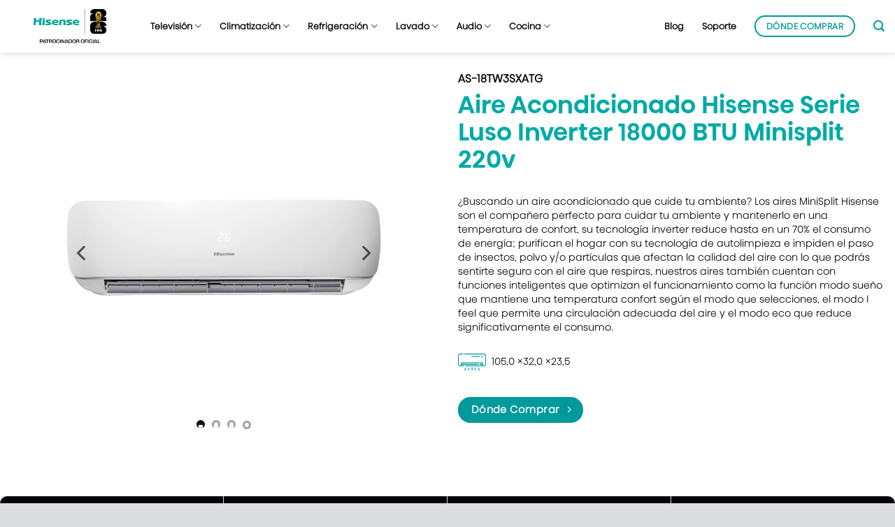

--- FILE ---
content_type: text/html; charset=UTF-8
request_url: https://hisense.com.co/product/aire-acondicionado-hisense-as-18tw3sxatg/
body_size: 51990
content:
<!DOCTYPE html>
<html lang="es" class="loading-site no-js">
<head>
	<meta name="description" content="Hisense, tecnología e innovación para tu hogar. Encuentra lo mejor en televisión, audio y electrodomésticos" class="yoast-seo-meta-tag" />
	<link rel="profile" href="http://gmpg.org/xfn/11" />
	<link rel="pingback" href="https://hisense.com.co/xmlrpc.php" />

	<script>(function(html){html.className = html.className.replace(/\bno-js\b/,'js')})(document.documentElement);</script>
<meta name='robots' content='index, follow, max-image-preview:large, max-snippet:-1, max-video-preview:-1' />
<meta name="viewport" content="width=device-width, initial-scale=1" />
	<!-- This site is optimized with the Yoast SEO plugin v25.1 - https://yoast.com/wordpress/plugins/seo/ -->
	<title>Aire Acondicionado Hisense Serie Luso Inverter 18000 BTU Minisplit 220v - Hisense</title>
	<link rel="canonical" href="https://hisense.com.co/product/aire-acondicionado-hisense-as-18tw3sxatg/" />
	<meta property="og:locale" content="es_ES" />
	<meta property="og:type" content="article" />
	<meta property="og:title" content="Aire Acondicionado Hisense Serie Luso Inverter 18000 BTU Minisplit 220v - Hisense" />
	<meta property="og:url" content="https://hisense.com.co/product/aire-acondicionado-hisense-as-18tw3sxatg/" />
	<meta property="og:site_name" content="Hisense" />
	<meta property="article:publisher" content="https://www.facebook.com/HisenseCo" />
	<meta property="article:modified_time" content="2025-03-14T13:46:20+00:00" />
	<meta property="og:image" content="https://hisense.com.co/wp-content/uploads/2023/06/6926597719832_01-min.jpg" />
	<meta property="og:image:width" content="1500" />
	<meta property="og:image:height" content="1500" />
	<meta property="og:image:type" content="image/jpeg" />
	<meta name="twitter:card" content="summary_large_image" />
	<meta name="twitter:description" content="[block id=&quot;description-aire-acondicionado-hisense-as-18tw3sxatg&quot;]" />
	<meta name="twitter:label1" content="Tiempo de lectura" />
	<meta name="twitter:data1" content="1 minuto" />
	<script type="application/ld+json" class="yoast-schema-graph">{"@context":"https://schema.org","@graph":[{"@type":"WebPage","@id":"https://hisense.com.co/product/aire-acondicionado-hisense-as-18tw3sxatg/","url":"https://hisense.com.co/product/aire-acondicionado-hisense-as-18tw3sxatg/","name":"Aire Acondicionado Hisense Serie Luso Inverter 18000 BTU Minisplit 220v - Hisense","isPartOf":{"@id":"https://hisense.com.co/#website"},"primaryImageOfPage":{"@id":"https://hisense.com.co/product/aire-acondicionado-hisense-as-18tw3sxatg/#primaryimage"},"image":{"@id":"https://hisense.com.co/product/aire-acondicionado-hisense-as-18tw3sxatg/#primaryimage"},"thumbnailUrl":"https://hisense.com.co/wp-content/uploads/2023/06/6926597719832_01-min.jpg","datePublished":"2023-07-24T12:43:15+00:00","dateModified":"2025-03-14T13:46:20+00:00","breadcrumb":{"@id":"https://hisense.com.co/product/aire-acondicionado-hisense-as-18tw3sxatg/#breadcrumb"},"inLanguage":"es","potentialAction":[{"@type":"ReadAction","target":["https://hisense.com.co/product/aire-acondicionado-hisense-as-18tw3sxatg/"]}]},{"@type":"ImageObject","inLanguage":"es","@id":"https://hisense.com.co/product/aire-acondicionado-hisense-as-18tw3sxatg/#primaryimage","url":"https://hisense.com.co/wp-content/uploads/2023/06/6926597719832_01-min.jpg","contentUrl":"https://hisense.com.co/wp-content/uploads/2023/06/6926597719832_01-min.jpg","width":1500,"height":1500},{"@type":"BreadcrumbList","@id":"https://hisense.com.co/product/aire-acondicionado-hisense-as-18tw3sxatg/#breadcrumb","itemListElement":[{"@type":"ListItem","position":1,"name":"Home","item":"https://hisense.com.co/"},{"@type":"ListItem","position":2,"name":"Productos","item":"https://hisense.com.co/shop__trashed/"},{"@type":"ListItem","position":3,"name":"Aire Acondicionado Hisense Serie Luso Inverter 18000 BTU Minisplit 220v"}]},{"@type":"WebSite","@id":"https://hisense.com.co/#website","url":"https://hisense.com.co/","name":"Hisense nueva tecnología, nuevas reglas","description":"Hisense, tecnología e innovación para tu hogar. Encuentra lo mejor en televisión, audio y electrodomésticos","publisher":{"@id":"https://hisense.com.co/#organization"},"alternateName":"Hisense","potentialAction":[{"@type":"SearchAction","target":{"@type":"EntryPoint","urlTemplate":"https://hisense.com.co/?s={search_term_string}"},"query-input":{"@type":"PropertyValueSpecification","valueRequired":true,"valueName":"search_term_string"}}],"inLanguage":"es"},{"@type":"Organization","@id":"https://hisense.com.co/#organization","name":"Hisense nueva tecnología, nuevas reglas","url":"https://hisense.com.co/","logo":{"@type":"ImageObject","inLanguage":"es","@id":"https://hisense.com.co/#/schema/logo/image/","url":"https://hisense.com.co/wp-content/uploads/2023/04/hisense-logo-1.png","contentUrl":"https://hisense.com.co/wp-content/uploads/2023/04/hisense-logo-1.png","width":453,"height":72,"caption":"Hisense nueva tecnología, nuevas reglas"},"image":{"@id":"https://hisense.com.co/#/schema/logo/image/"},"sameAs":["https://www.facebook.com/HisenseCo"]}]}</script>
	<!-- / Yoast SEO plugin. -->


<link rel='dns-prefetch' href='//www.googletagmanager.com' />
<link rel='dns-prefetch' href='//cdn.jsdelivr.net' />
<link rel='prefetch' href='https://hisense.com.co/wp-content/themes/flatsome/assets/js/flatsome.js?ver=f2c57559524d9813afd4' />
<link rel='prefetch' href='https://hisense.com.co/wp-content/themes/flatsome/assets/js/chunk.slider.js?ver=3.17.1' />
<link rel='prefetch' href='https://hisense.com.co/wp-content/themes/flatsome/assets/js/chunk.popups.js?ver=3.17.1' />
<link rel='prefetch' href='https://hisense.com.co/wp-content/themes/flatsome/assets/js/chunk.tooltips.js?ver=3.17.1' />
<link rel='prefetch' href='https://hisense.com.co/wp-content/themes/flatsome/assets/js/woocommerce.js?ver=1a392523165907adee6a' />
<link rel="alternate" type="application/rss+xml" title="Hisense &raquo; Feed" href="https://hisense.com.co/feed/" />
<link rel="alternate" type="application/rss+xml" title="Hisense &raquo; Feed de los comentarios" href="https://hisense.com.co/comments/feed/" />
<link rel="alternate" title="oEmbed (JSON)" type="application/json+oembed" href="https://hisense.com.co/wp-json/oembed/1.0/embed?url=https%3A%2F%2Fhisense.com.co%2Fproduct%2Faire-acondicionado-hisense-as-18tw3sxatg%2F" />
<link rel="alternate" title="oEmbed (XML)" type="text/xml+oembed" href="https://hisense.com.co/wp-json/oembed/1.0/embed?url=https%3A%2F%2Fhisense.com.co%2Fproduct%2Faire-acondicionado-hisense-as-18tw3sxatg%2F&#038;format=xml" />
<style id='wp-img-auto-sizes-contain-inline-css' type='text/css'>
img:is([sizes=auto i],[sizes^="auto," i]){contain-intrinsic-size:3000px 1500px}
/*# sourceURL=wp-img-auto-sizes-contain-inline-css */
</style>
<style id='wp-emoji-styles-inline-css' type='text/css'>

	img.wp-smiley, img.emoji {
		display: inline !important;
		border: none !important;
		box-shadow: none !important;
		height: 1em !important;
		width: 1em !important;
		margin: 0 0.07em !important;
		vertical-align: -0.1em !important;
		background: none !important;
		padding: 0 !important;
	}
/*# sourceURL=wp-emoji-styles-inline-css */
</style>
<style id='wp-block-library-inline-css' type='text/css'>
:root{--wp-block-synced-color:#7a00df;--wp-block-synced-color--rgb:122,0,223;--wp-bound-block-color:var(--wp-block-synced-color);--wp-editor-canvas-background:#ddd;--wp-admin-theme-color:#007cba;--wp-admin-theme-color--rgb:0,124,186;--wp-admin-theme-color-darker-10:#006ba1;--wp-admin-theme-color-darker-10--rgb:0,107,160.5;--wp-admin-theme-color-darker-20:#005a87;--wp-admin-theme-color-darker-20--rgb:0,90,135;--wp-admin-border-width-focus:2px}@media (min-resolution:192dpi){:root{--wp-admin-border-width-focus:1.5px}}.wp-element-button{cursor:pointer}:root .has-very-light-gray-background-color{background-color:#eee}:root .has-very-dark-gray-background-color{background-color:#313131}:root .has-very-light-gray-color{color:#eee}:root .has-very-dark-gray-color{color:#313131}:root .has-vivid-green-cyan-to-vivid-cyan-blue-gradient-background{background:linear-gradient(135deg,#00d084,#0693e3)}:root .has-purple-crush-gradient-background{background:linear-gradient(135deg,#34e2e4,#4721fb 50%,#ab1dfe)}:root .has-hazy-dawn-gradient-background{background:linear-gradient(135deg,#faaca8,#dad0ec)}:root .has-subdued-olive-gradient-background{background:linear-gradient(135deg,#fafae1,#67a671)}:root .has-atomic-cream-gradient-background{background:linear-gradient(135deg,#fdd79a,#004a59)}:root .has-nightshade-gradient-background{background:linear-gradient(135deg,#330968,#31cdcf)}:root .has-midnight-gradient-background{background:linear-gradient(135deg,#020381,#2874fc)}:root{--wp--preset--font-size--normal:16px;--wp--preset--font-size--huge:42px}.has-regular-font-size{font-size:1em}.has-larger-font-size{font-size:2.625em}.has-normal-font-size{font-size:var(--wp--preset--font-size--normal)}.has-huge-font-size{font-size:var(--wp--preset--font-size--huge)}.has-text-align-center{text-align:center}.has-text-align-left{text-align:left}.has-text-align-right{text-align:right}.has-fit-text{white-space:nowrap!important}#end-resizable-editor-section{display:none}.aligncenter{clear:both}.items-justified-left{justify-content:flex-start}.items-justified-center{justify-content:center}.items-justified-right{justify-content:flex-end}.items-justified-space-between{justify-content:space-between}.screen-reader-text{border:0;clip-path:inset(50%);height:1px;margin:-1px;overflow:hidden;padding:0;position:absolute;width:1px;word-wrap:normal!important}.screen-reader-text:focus{background-color:#ddd;clip-path:none;color:#444;display:block;font-size:1em;height:auto;left:5px;line-height:normal;padding:15px 23px 14px;text-decoration:none;top:5px;width:auto;z-index:100000}html :where(.has-border-color){border-style:solid}html :where([style*=border-top-color]){border-top-style:solid}html :where([style*=border-right-color]){border-right-style:solid}html :where([style*=border-bottom-color]){border-bottom-style:solid}html :where([style*=border-left-color]){border-left-style:solid}html :where([style*=border-width]){border-style:solid}html :where([style*=border-top-width]){border-top-style:solid}html :where([style*=border-right-width]){border-right-style:solid}html :where([style*=border-bottom-width]){border-bottom-style:solid}html :where([style*=border-left-width]){border-left-style:solid}html :where(img[class*=wp-image-]){height:auto;max-width:100%}:where(figure){margin:0 0 1em}html :where(.is-position-sticky){--wp-admin--admin-bar--position-offset:var(--wp-admin--admin-bar--height,0px)}@media screen and (max-width:600px){html :where(.is-position-sticky){--wp-admin--admin-bar--position-offset:0px}}

/*# sourceURL=wp-block-library-inline-css */
</style><link rel='stylesheet' id='wc-blocks-style-css' href='https://hisense.com.co/wp-content/plugins/woocommerce/assets/client/blocks/wc-blocks.css?ver=wc-9.8.6' type='text/css' media='all' />
<style id='global-styles-inline-css' type='text/css'>
:root{--wp--preset--aspect-ratio--square: 1;--wp--preset--aspect-ratio--4-3: 4/3;--wp--preset--aspect-ratio--3-4: 3/4;--wp--preset--aspect-ratio--3-2: 3/2;--wp--preset--aspect-ratio--2-3: 2/3;--wp--preset--aspect-ratio--16-9: 16/9;--wp--preset--aspect-ratio--9-16: 9/16;--wp--preset--color--black: #000000;--wp--preset--color--cyan-bluish-gray: #abb8c3;--wp--preset--color--white: #ffffff;--wp--preset--color--pale-pink: #f78da7;--wp--preset--color--vivid-red: #cf2e2e;--wp--preset--color--luminous-vivid-orange: #ff6900;--wp--preset--color--luminous-vivid-amber: #fcb900;--wp--preset--color--light-green-cyan: #7bdcb5;--wp--preset--color--vivid-green-cyan: #00d084;--wp--preset--color--pale-cyan-blue: #8ed1fc;--wp--preset--color--vivid-cyan-blue: #0693e3;--wp--preset--color--vivid-purple: #9b51e0;--wp--preset--gradient--vivid-cyan-blue-to-vivid-purple: linear-gradient(135deg,rgb(6,147,227) 0%,rgb(155,81,224) 100%);--wp--preset--gradient--light-green-cyan-to-vivid-green-cyan: linear-gradient(135deg,rgb(122,220,180) 0%,rgb(0,208,130) 100%);--wp--preset--gradient--luminous-vivid-amber-to-luminous-vivid-orange: linear-gradient(135deg,rgb(252,185,0) 0%,rgb(255,105,0) 100%);--wp--preset--gradient--luminous-vivid-orange-to-vivid-red: linear-gradient(135deg,rgb(255,105,0) 0%,rgb(207,46,46) 100%);--wp--preset--gradient--very-light-gray-to-cyan-bluish-gray: linear-gradient(135deg,rgb(238,238,238) 0%,rgb(169,184,195) 100%);--wp--preset--gradient--cool-to-warm-spectrum: linear-gradient(135deg,rgb(74,234,220) 0%,rgb(151,120,209) 20%,rgb(207,42,186) 40%,rgb(238,44,130) 60%,rgb(251,105,98) 80%,rgb(254,248,76) 100%);--wp--preset--gradient--blush-light-purple: linear-gradient(135deg,rgb(255,206,236) 0%,rgb(152,150,240) 100%);--wp--preset--gradient--blush-bordeaux: linear-gradient(135deg,rgb(254,205,165) 0%,rgb(254,45,45) 50%,rgb(107,0,62) 100%);--wp--preset--gradient--luminous-dusk: linear-gradient(135deg,rgb(255,203,112) 0%,rgb(199,81,192) 50%,rgb(65,88,208) 100%);--wp--preset--gradient--pale-ocean: linear-gradient(135deg,rgb(255,245,203) 0%,rgb(182,227,212) 50%,rgb(51,167,181) 100%);--wp--preset--gradient--electric-grass: linear-gradient(135deg,rgb(202,248,128) 0%,rgb(113,206,126) 100%);--wp--preset--gradient--midnight: linear-gradient(135deg,rgb(2,3,129) 0%,rgb(40,116,252) 100%);--wp--preset--font-size--small: 13px;--wp--preset--font-size--medium: 20px;--wp--preset--font-size--large: 36px;--wp--preset--font-size--x-large: 42px;--wp--preset--spacing--20: 0.44rem;--wp--preset--spacing--30: 0.67rem;--wp--preset--spacing--40: 1rem;--wp--preset--spacing--50: 1.5rem;--wp--preset--spacing--60: 2.25rem;--wp--preset--spacing--70: 3.38rem;--wp--preset--spacing--80: 5.06rem;--wp--preset--shadow--natural: 6px 6px 9px rgba(0, 0, 0, 0.2);--wp--preset--shadow--deep: 12px 12px 50px rgba(0, 0, 0, 0.4);--wp--preset--shadow--sharp: 6px 6px 0px rgba(0, 0, 0, 0.2);--wp--preset--shadow--outlined: 6px 6px 0px -3px rgb(255, 255, 255), 6px 6px rgb(0, 0, 0);--wp--preset--shadow--crisp: 6px 6px 0px rgb(0, 0, 0);}:where(.is-layout-flex){gap: 0.5em;}:where(.is-layout-grid){gap: 0.5em;}body .is-layout-flex{display: flex;}.is-layout-flex{flex-wrap: wrap;align-items: center;}.is-layout-flex > :is(*, div){margin: 0;}body .is-layout-grid{display: grid;}.is-layout-grid > :is(*, div){margin: 0;}:where(.wp-block-columns.is-layout-flex){gap: 2em;}:where(.wp-block-columns.is-layout-grid){gap: 2em;}:where(.wp-block-post-template.is-layout-flex){gap: 1.25em;}:where(.wp-block-post-template.is-layout-grid){gap: 1.25em;}.has-black-color{color: var(--wp--preset--color--black) !important;}.has-cyan-bluish-gray-color{color: var(--wp--preset--color--cyan-bluish-gray) !important;}.has-white-color{color: var(--wp--preset--color--white) !important;}.has-pale-pink-color{color: var(--wp--preset--color--pale-pink) !important;}.has-vivid-red-color{color: var(--wp--preset--color--vivid-red) !important;}.has-luminous-vivid-orange-color{color: var(--wp--preset--color--luminous-vivid-orange) !important;}.has-luminous-vivid-amber-color{color: var(--wp--preset--color--luminous-vivid-amber) !important;}.has-light-green-cyan-color{color: var(--wp--preset--color--light-green-cyan) !important;}.has-vivid-green-cyan-color{color: var(--wp--preset--color--vivid-green-cyan) !important;}.has-pale-cyan-blue-color{color: var(--wp--preset--color--pale-cyan-blue) !important;}.has-vivid-cyan-blue-color{color: var(--wp--preset--color--vivid-cyan-blue) !important;}.has-vivid-purple-color{color: var(--wp--preset--color--vivid-purple) !important;}.has-black-background-color{background-color: var(--wp--preset--color--black) !important;}.has-cyan-bluish-gray-background-color{background-color: var(--wp--preset--color--cyan-bluish-gray) !important;}.has-white-background-color{background-color: var(--wp--preset--color--white) !important;}.has-pale-pink-background-color{background-color: var(--wp--preset--color--pale-pink) !important;}.has-vivid-red-background-color{background-color: var(--wp--preset--color--vivid-red) !important;}.has-luminous-vivid-orange-background-color{background-color: var(--wp--preset--color--luminous-vivid-orange) !important;}.has-luminous-vivid-amber-background-color{background-color: var(--wp--preset--color--luminous-vivid-amber) !important;}.has-light-green-cyan-background-color{background-color: var(--wp--preset--color--light-green-cyan) !important;}.has-vivid-green-cyan-background-color{background-color: var(--wp--preset--color--vivid-green-cyan) !important;}.has-pale-cyan-blue-background-color{background-color: var(--wp--preset--color--pale-cyan-blue) !important;}.has-vivid-cyan-blue-background-color{background-color: var(--wp--preset--color--vivid-cyan-blue) !important;}.has-vivid-purple-background-color{background-color: var(--wp--preset--color--vivid-purple) !important;}.has-black-border-color{border-color: var(--wp--preset--color--black) !important;}.has-cyan-bluish-gray-border-color{border-color: var(--wp--preset--color--cyan-bluish-gray) !important;}.has-white-border-color{border-color: var(--wp--preset--color--white) !important;}.has-pale-pink-border-color{border-color: var(--wp--preset--color--pale-pink) !important;}.has-vivid-red-border-color{border-color: var(--wp--preset--color--vivid-red) !important;}.has-luminous-vivid-orange-border-color{border-color: var(--wp--preset--color--luminous-vivid-orange) !important;}.has-luminous-vivid-amber-border-color{border-color: var(--wp--preset--color--luminous-vivid-amber) !important;}.has-light-green-cyan-border-color{border-color: var(--wp--preset--color--light-green-cyan) !important;}.has-vivid-green-cyan-border-color{border-color: var(--wp--preset--color--vivid-green-cyan) !important;}.has-pale-cyan-blue-border-color{border-color: var(--wp--preset--color--pale-cyan-blue) !important;}.has-vivid-cyan-blue-border-color{border-color: var(--wp--preset--color--vivid-cyan-blue) !important;}.has-vivid-purple-border-color{border-color: var(--wp--preset--color--vivid-purple) !important;}.has-vivid-cyan-blue-to-vivid-purple-gradient-background{background: var(--wp--preset--gradient--vivid-cyan-blue-to-vivid-purple) !important;}.has-light-green-cyan-to-vivid-green-cyan-gradient-background{background: var(--wp--preset--gradient--light-green-cyan-to-vivid-green-cyan) !important;}.has-luminous-vivid-amber-to-luminous-vivid-orange-gradient-background{background: var(--wp--preset--gradient--luminous-vivid-amber-to-luminous-vivid-orange) !important;}.has-luminous-vivid-orange-to-vivid-red-gradient-background{background: var(--wp--preset--gradient--luminous-vivid-orange-to-vivid-red) !important;}.has-very-light-gray-to-cyan-bluish-gray-gradient-background{background: var(--wp--preset--gradient--very-light-gray-to-cyan-bluish-gray) !important;}.has-cool-to-warm-spectrum-gradient-background{background: var(--wp--preset--gradient--cool-to-warm-spectrum) !important;}.has-blush-light-purple-gradient-background{background: var(--wp--preset--gradient--blush-light-purple) !important;}.has-blush-bordeaux-gradient-background{background: var(--wp--preset--gradient--blush-bordeaux) !important;}.has-luminous-dusk-gradient-background{background: var(--wp--preset--gradient--luminous-dusk) !important;}.has-pale-ocean-gradient-background{background: var(--wp--preset--gradient--pale-ocean) !important;}.has-electric-grass-gradient-background{background: var(--wp--preset--gradient--electric-grass) !important;}.has-midnight-gradient-background{background: var(--wp--preset--gradient--midnight) !important;}.has-small-font-size{font-size: var(--wp--preset--font-size--small) !important;}.has-medium-font-size{font-size: var(--wp--preset--font-size--medium) !important;}.has-large-font-size{font-size: var(--wp--preset--font-size--large) !important;}.has-x-large-font-size{font-size: var(--wp--preset--font-size--x-large) !important;}
/*# sourceURL=global-styles-inline-css */
</style>

<style id='classic-theme-styles-inline-css' type='text/css'>
/*! This file is auto-generated */
.wp-block-button__link{color:#fff;background-color:#32373c;border-radius:9999px;box-shadow:none;text-decoration:none;padding:calc(.667em + 2px) calc(1.333em + 2px);font-size:1.125em}.wp-block-file__button{background:#32373c;color:#fff;text-decoration:none}
/*# sourceURL=/wp-includes/css/classic-themes.min.css */
</style>
<link rel='stylesheet' id='contact-form-7-css' href='https://hisense.com.co/wp-content/plugins/contact-form-7/includes/css/styles.css?ver=6.0.6' type='text/css' media='all' />
<link rel='stylesheet' id='rs-plugin-settings-css' href='https://hisense.com.co/wp-content/plugins/revslider/public/assets/css/rs6.css?ver=6.2.23' type='text/css' media='all' />
<style id='rs-plugin-settings-inline-css' type='text/css'>
#rs-demo-id {}
/*# sourceURL=rs-plugin-settings-inline-css */
</style>
<link rel='stylesheet' id='shared-files-css' href='https://hisense.com.co/wp-content/plugins/shared-files/dist/css/p.css?ver=1.7.48' type='text/css' media='all' />
<style id='shared-files-inline-css' type='text/css'>
.shared-files-container .shared-files-main-file-list li { margin-bottom: 16px; } .shared-files-main-elements { background: #f7f7f7; padding: 20px 10px; border-radius: 10px; } .shared-files-main-file-list li { min-height: 90px; } .shared-files-2-cards-on-the-same-row .shared-files-main-file-list li { min-height: 90px; } .shared-files-3-cards-on-the-same-row .shared-files-main-file-list li { min-height: 90px; } .shared-files-4-cards-on-the-same-row .shared-files-main-file-list li { min-height: 90px; }  @media (max-width: 500px) { .shared-files-main-file-list li { min-height: 0; } }  @media (max-width: 500px) { .shared-files-2-cards-on-the-same-row .shared-files-main-file-list li { min-height: 0; } }  @media (max-width: 500px) { .shared-files-3-cards-on-the-same-row .shared-files-main-file-list li { min-height: 0; } }  @media (max-width: 500px) { .shared-files-4-cards-on-the-same-row .shared-files-main-file-list li { min-height: 0; } } 
/*# sourceURL=shared-files-inline-css */
</style>
<link rel='stylesheet' id='shared-files-basiclightbox-css' href='https://hisense.com.co/wp-content/plugins/shared-files/dist/basiclightbox/basicLightbox.min.css?ver=1.7.48' type='text/css' media='all' />
<link rel='stylesheet' id='photoswipe-css' href='https://hisense.com.co/wp-content/plugins/woocommerce/assets/css/photoswipe/photoswipe.min.css?ver=9.8.6' type='text/css' media='all' />
<link rel='stylesheet' id='photoswipe-default-skin-css' href='https://hisense.com.co/wp-content/plugins/woocommerce/assets/css/photoswipe/default-skin/default-skin.min.css?ver=9.8.6' type='text/css' media='all' />
<style id='woocommerce-inline-inline-css' type='text/css'>
.woocommerce form .form-row .required { visibility: visible; }
/*# sourceURL=woocommerce-inline-inline-css */
</style>
<link rel='stylesheet' id='brands-styles-css' href='https://hisense.com.co/wp-content/plugins/woocommerce/assets/css/brands.css?ver=9.8.6' type='text/css' media='all' />
<style id='akismet-widget-style-inline-css' type='text/css'>

			.a-stats {
				--akismet-color-mid-green: #357b49;
				--akismet-color-white: #fff;
				--akismet-color-light-grey: #f6f7f7;

				max-width: 350px;
				width: auto;
			}

			.a-stats * {
				all: unset;
				box-sizing: border-box;
			}

			.a-stats strong {
				font-weight: 600;
			}

			.a-stats a.a-stats__link,
			.a-stats a.a-stats__link:visited,
			.a-stats a.a-stats__link:active {
				background: var(--akismet-color-mid-green);
				border: none;
				box-shadow: none;
				border-radius: 8px;
				color: var(--akismet-color-white);
				cursor: pointer;
				display: block;
				font-family: -apple-system, BlinkMacSystemFont, 'Segoe UI', 'Roboto', 'Oxygen-Sans', 'Ubuntu', 'Cantarell', 'Helvetica Neue', sans-serif;
				font-weight: 500;
				padding: 12px;
				text-align: center;
				text-decoration: none;
				transition: all 0.2s ease;
			}

			/* Extra specificity to deal with TwentyTwentyOne focus style */
			.widget .a-stats a.a-stats__link:focus {
				background: var(--akismet-color-mid-green);
				color: var(--akismet-color-white);
				text-decoration: none;
			}

			.a-stats a.a-stats__link:hover {
				filter: brightness(110%);
				box-shadow: 0 4px 12px rgba(0, 0, 0, 0.06), 0 0 2px rgba(0, 0, 0, 0.16);
			}

			.a-stats .count {
				color: var(--akismet-color-white);
				display: block;
				font-size: 1.5em;
				line-height: 1.4;
				padding: 0 13px;
				white-space: nowrap;
			}
		
/*# sourceURL=akismet-widget-style-inline-css */
</style>
<link rel='stylesheet' id='flatsome-main-css' href='https://hisense.com.co/wp-content/themes/flatsome/assets/css/flatsome.css?ver=3.17.1' type='text/css' media='all' />
<style id='flatsome-main-inline-css' type='text/css'>
@font-face {
				font-family: "fl-icons";
				font-display: block;
				src: url(https://hisense.com.co/wp-content/themes/flatsome/assets/css/icons/fl-icons.eot?v=3.17.1);
				src:
					url(https://hisense.com.co/wp-content/themes/flatsome/assets/css/icons/fl-icons.eot#iefix?v=3.17.1) format("embedded-opentype"),
					url(https://hisense.com.co/wp-content/themes/flatsome/assets/css/icons/fl-icons.woff2?v=3.17.1) format("woff2"),
					url(https://hisense.com.co/wp-content/themes/flatsome/assets/css/icons/fl-icons.ttf?v=3.17.1) format("truetype"),
					url(https://hisense.com.co/wp-content/themes/flatsome/assets/css/icons/fl-icons.woff?v=3.17.1) format("woff"),
					url(https://hisense.com.co/wp-content/themes/flatsome/assets/css/icons/fl-icons.svg?v=3.17.1#fl-icons) format("svg");
			}
/*# sourceURL=flatsome-main-inline-css */
</style>
<link rel='stylesheet' id='flatsome-shop-css' href='https://hisense.com.co/wp-content/themes/flatsome/assets/css/flatsome-shop.css?ver=3.17.1' type='text/css' media='all' />
<link rel='stylesheet' id='flatsome-style-css' href='https://hisense.com.co/wp-content/themes/flatsome/style.css?ver=3.17.1' type='text/css' media='all' />
<script type="text/javascript">
            window._nslDOMReady = function (callback) {
                if ( document.readyState === "complete" || document.readyState === "interactive" ) {
                    callback();
                } else {
                    document.addEventListener( "DOMContentLoaded", callback );
                }
            };
            </script><script type="text/javascript" src="https://hisense.com.co/wp-includes/js/jquery/jquery.min.js?ver=3.7.1" id="jquery-core-js"></script>
<script type="text/javascript" src="https://hisense.com.co/wp-includes/js/jquery/jquery-migrate.min.js?ver=3.4.1" id="jquery-migrate-js"></script>
<script type="text/javascript" src="https://hisense.com.co/wp-content/plugins/revslider/public/assets/js/rbtools.min.js?ver=6.2.23" id="tp-tools-js"></script>
<script type="text/javascript" src="https://hisense.com.co/wp-content/plugins/revslider/public/assets/js/rs6.min.js?ver=6.2.23" id="revmin-js"></script>
<script type="text/javascript" src="https://hisense.com.co/wp-content/plugins/shared-files/dist/js/p.js?ver=1.7.48" id="shared-files-js"></script>
<script type="text/javascript" id="shared-files-js-after">
/* <![CDATA[ */
jQuery(document).ready(function($) {
      if (typeof ajaxurl === 'undefined') {
        ajaxurl = 'https://hisense.com.co/wp-admin/admin-ajax.php'; // get ajaxurl
      }
      });
//# sourceURL=shared-files-js-after
/* ]]> */
</script>
<script type="text/javascript" src="https://hisense.com.co/wp-content/plugins/shared-files/dist/basiclightbox/basicLightbox.min.js?ver=1.7.48" id="shared-files-basiclightbox-js"></script>
<script type="text/javascript" src="https://hisense.com.co/wp-content/plugins/woocommerce/assets/js/jquery-blockui/jquery.blockUI.min.js?ver=2.7.0-wc.9.8.6" id="jquery-blockui-js" data-wp-strategy="defer"></script>
<script type="text/javascript" id="wc-add-to-cart-js-extra">
/* <![CDATA[ */
var wc_add_to_cart_params = {"ajax_url":"/wp-admin/admin-ajax.php","wc_ajax_url":"/?wc-ajax=%%endpoint%%","i18n_view_cart":"Ver carrito","cart_url":"https://hisense.com.co","is_cart":"","cart_redirect_after_add":"no"};
//# sourceURL=wc-add-to-cart-js-extra
/* ]]> */
</script>
<script type="text/javascript" src="https://hisense.com.co/wp-content/plugins/woocommerce/assets/js/frontend/add-to-cart.min.js?ver=9.8.6" id="wc-add-to-cart-js" defer="defer" data-wp-strategy="defer"></script>
<script type="text/javascript" src="https://hisense.com.co/wp-content/plugins/woocommerce/assets/js/photoswipe/photoswipe.min.js?ver=4.1.1-wc.9.8.6" id="photoswipe-js" defer="defer" data-wp-strategy="defer"></script>
<script type="text/javascript" src="https://hisense.com.co/wp-content/plugins/woocommerce/assets/js/photoswipe/photoswipe-ui-default.min.js?ver=4.1.1-wc.9.8.6" id="photoswipe-ui-default-js" defer="defer" data-wp-strategy="defer"></script>
<script type="text/javascript" id="wc-single-product-js-extra">
/* <![CDATA[ */
var wc_single_product_params = {"i18n_required_rating_text":"Por favor elige una puntuaci\u00f3n","i18n_rating_options":["1 de 5 estrellas","2 de 5 estrellas","3 de 5 estrellas","4 de 5 estrellas","5 de 5 estrellas"],"i18n_product_gallery_trigger_text":"Ver galer\u00eda de im\u00e1genes a pantalla completa","review_rating_required":"yes","flexslider":{"rtl":false,"animation":"slide","smoothHeight":true,"directionNav":false,"controlNav":"thumbnails","slideshow":false,"animationSpeed":500,"animationLoop":false,"allowOneSlide":false},"zoom_enabled":"","zoom_options":[],"photoswipe_enabled":"1","photoswipe_options":{"shareEl":false,"closeOnScroll":false,"history":false,"hideAnimationDuration":0,"showAnimationDuration":0},"flexslider_enabled":""};
//# sourceURL=wc-single-product-js-extra
/* ]]> */
</script>
<script type="text/javascript" src="https://hisense.com.co/wp-content/plugins/woocommerce/assets/js/frontend/single-product.min.js?ver=9.8.6" id="wc-single-product-js" defer="defer" data-wp-strategy="defer"></script>
<script type="text/javascript" src="https://hisense.com.co/wp-content/plugins/woocommerce/assets/js/js-cookie/js.cookie.min.js?ver=2.1.4-wc.9.8.6" id="js-cookie-js" data-wp-strategy="defer"></script>

<!-- Fragmento de código de la etiqueta de Google (gtag.js) añadida por Site Kit -->
<!-- Fragmento de código de Google Analytics añadido por Site Kit -->
<script type="text/javascript" src="https://www.googletagmanager.com/gtag/js?id=G-CPJFMMND2B" id="google_gtagjs-js" async></script>
<script type="text/javascript" id="google_gtagjs-js-after">
/* <![CDATA[ */
window.dataLayer = window.dataLayer || [];function gtag(){dataLayer.push(arguments);}
gtag("set","linker",{"domains":["hisense.com.co"]});
gtag("js", new Date());
gtag("set", "developer_id.dZTNiMT", true);
gtag("config", "G-CPJFMMND2B");
//# sourceURL=google_gtagjs-js-after
/* ]]> */
</script>
<link rel="https://api.w.org/" href="https://hisense.com.co/wp-json/" /><link rel="alternate" title="JSON" type="application/json" href="https://hisense.com.co/wp-json/wp/v2/product/2350" /><link rel="EditURI" type="application/rsd+xml" title="RSD" href="https://hisense.com.co/xmlrpc.php?rsd" />
<meta name="generator" content="WordPress 6.9" />
<meta name="generator" content="WooCommerce 9.8.6" />
<link rel='shortlink' href='https://hisense.com.co/?p=2350' />

<link rel='stylesheet' id='7765-css' href='//hisense.com.co/wp-content/uploads/custom-css-js/7765.css?v=3767' type="text/css" media='all' />
<meta name="generator" content="Site Kit by Google 1.170.0" />		<script>
			document.documentElement.className = document.documentElement.className.replace('no-js', 'js');
		</script>
				<style>
			.no-js img.lazyload {
				display: none;
			}

			figure.wp-block-image img.lazyloading {
				min-width: 150px;
			}

						.lazyload, .lazyloading {
				opacity: 0;
			}

			.lazyloaded {
				opacity: 1;
				transition: opacity 400ms;
				transition-delay: 0ms;
			}

					</style>
		<style>.bg{opacity: 0; transition: opacity 1s; -webkit-transition: opacity 1s;} .bg-loaded{opacity: 1;}</style>	<noscript><style>.woocommerce-product-gallery{ opacity: 1 !important; }</style></noscript>
	
<!-- Fragmento de código de Google Tag Manager añadido por Site Kit -->
<script type="text/javascript">
/* <![CDATA[ */

			( function( w, d, s, l, i ) {
				w[l] = w[l] || [];
				w[l].push( {'gtm.start': new Date().getTime(), event: 'gtm.js'} );
				var f = d.getElementsByTagName( s )[0],
					j = d.createElement( s ), dl = l != 'dataLayer' ? '&l=' + l : '';
				j.async = true;
				j.src = 'https://www.googletagmanager.com/gtm.js?id=' + i + dl;
				f.parentNode.insertBefore( j, f );
			} )( window, document, 'script', 'dataLayer', 'GTM-NKZZ947' );
			
/* ]]> */
</script>

<!-- Final del fragmento de código de Google Tag Manager añadido por Site Kit -->
<meta name="generator" content="Powered by Slider Revolution 6.2.23 - responsive, Mobile-Friendly Slider Plugin for WordPress with comfortable drag and drop interface." />
<link rel="icon" href="https://hisense.com.co/wp-content/uploads/2024/05/cropped-hisense-favicon-32x32.png" sizes="32x32" />
<link rel="icon" href="https://hisense.com.co/wp-content/uploads/2024/05/cropped-hisense-favicon-192x192.png" sizes="192x192" />
<link rel="apple-touch-icon" href="https://hisense.com.co/wp-content/uploads/2024/05/cropped-hisense-favicon-180x180.png" />
<meta name="msapplication-TileImage" content="https://hisense.com.co/wp-content/uploads/2024/05/cropped-hisense-favicon-270x270.png" />
<script type="text/javascript">function setREVStartSize(e){
			//window.requestAnimationFrame(function() {				 
				window.RSIW = window.RSIW===undefined ? window.innerWidth : window.RSIW;	
				window.RSIH = window.RSIH===undefined ? window.innerHeight : window.RSIH;	
				try {								
					var pw = document.getElementById(e.c).parentNode.offsetWidth,
						newh;
					pw = pw===0 || isNaN(pw) ? window.RSIW : pw;
					e.tabw = e.tabw===undefined ? 0 : parseInt(e.tabw);
					e.thumbw = e.thumbw===undefined ? 0 : parseInt(e.thumbw);
					e.tabh = e.tabh===undefined ? 0 : parseInt(e.tabh);
					e.thumbh = e.thumbh===undefined ? 0 : parseInt(e.thumbh);
					e.tabhide = e.tabhide===undefined ? 0 : parseInt(e.tabhide);
					e.thumbhide = e.thumbhide===undefined ? 0 : parseInt(e.thumbhide);
					e.mh = e.mh===undefined || e.mh=="" || e.mh==="auto" ? 0 : parseInt(e.mh,0);		
					if(e.layout==="fullscreen" || e.l==="fullscreen") 						
						newh = Math.max(e.mh,window.RSIH);					
					else{					
						e.gw = Array.isArray(e.gw) ? e.gw : [e.gw];
						for (var i in e.rl) if (e.gw[i]===undefined || e.gw[i]===0) e.gw[i] = e.gw[i-1];					
						e.gh = e.el===undefined || e.el==="" || (Array.isArray(e.el) && e.el.length==0)? e.gh : e.el;
						e.gh = Array.isArray(e.gh) ? e.gh : [e.gh];
						for (var i in e.rl) if (e.gh[i]===undefined || e.gh[i]===0) e.gh[i] = e.gh[i-1];
											
						var nl = new Array(e.rl.length),
							ix = 0,						
							sl;					
						e.tabw = e.tabhide>=pw ? 0 : e.tabw;
						e.thumbw = e.thumbhide>=pw ? 0 : e.thumbw;
						e.tabh = e.tabhide>=pw ? 0 : e.tabh;
						e.thumbh = e.thumbhide>=pw ? 0 : e.thumbh;					
						for (var i in e.rl) nl[i] = e.rl[i]<window.RSIW ? 0 : e.rl[i];
						sl = nl[0];									
						for (var i in nl) if (sl>nl[i] && nl[i]>0) { sl = nl[i]; ix=i;}															
						var m = pw>(e.gw[ix]+e.tabw+e.thumbw) ? 1 : (pw-(e.tabw+e.thumbw)) / (e.gw[ix]);					
						newh =  (e.gh[ix] * m) + (e.tabh + e.thumbh);
					}				
					if(window.rs_init_css===undefined) window.rs_init_css = document.head.appendChild(document.createElement("style"));					
					document.getElementById(e.c).height = newh+"px";
					window.rs_init_css.innerHTML += "#"+e.c+"_wrapper { height: "+newh+"px }";				
				} catch(e){
					console.log("Failure at Presize of Slider:" + e)
				}					   
			//});
		  };</script>
<style id="custom-css" type="text/css">:root {--primary-color: #009a9d;}.container-width, .full-width .ubermenu-nav, .container, .row{max-width: 1320px}.row.row-collapse{max-width: 1290px}.row.row-small{max-width: 1312.5px}.row.row-large{max-width: 1350px}.header-main{height: 75px}#logo img{max-height: 75px}#logo{width:170px;}.header-bottom{min-height: 55px}.header-top{min-height: 30px}.transparent .header-main{height: 90px}.transparent #logo img{max-height: 90px}.has-transparent + .page-title:first-of-type,.has-transparent + #main > .page-title,.has-transparent + #main > div > .page-title,.has-transparent + #main .page-header-wrapper:first-of-type .page-title{padding-top: 90px;}.header.show-on-scroll,.stuck .header-main{height:70px!important}.stuck #logo img{max-height: 70px!important}.search-form{ width: 62%;}.header-bg-color {background-color: #ffffff}.header-bottom {background-color: #f1f1f1}.top-bar-nav > li > a{line-height: 16px }.header-main .nav > li > a{line-height: 16px }.stuck .header-main .nav > li > a{line-height: 50px }.header-bottom-nav > li > a{line-height: 16px }@media (max-width: 549px) {.header-main{height: 100px}#logo img{max-height: 100px}}.main-menu-overlay{background-color: #009a9d}.nav-dropdown{font-size:100%}/* Color */.accordion-title.active, .has-icon-bg .icon .icon-inner,.logo a, .primary.is-underline, .primary.is-link, .badge-outline .badge-inner, .nav-outline > li.active> a,.nav-outline >li.active > a, .cart-icon strong,[data-color='primary'], .is-outline.primary{color: #009a9d;}/* Color !important */[data-text-color="primary"]{color: #009a9d!important;}/* Background Color */[data-text-bg="primary"]{background-color: #009a9d;}/* Background */.scroll-to-bullets a,.featured-title, .label-new.menu-item > a:after, .nav-pagination > li > .current,.nav-pagination > li > span:hover,.nav-pagination > li > a:hover,.has-hover:hover .badge-outline .badge-inner,button[type="submit"], .button.wc-forward:not(.checkout):not(.checkout-button), .button.submit-button, .button.primary:not(.is-outline),.featured-table .title,.is-outline:hover, .has-icon:hover .icon-label,.nav-dropdown-bold .nav-column li > a:hover, .nav-dropdown.nav-dropdown-bold > li > a:hover, .nav-dropdown-bold.dark .nav-column li > a:hover, .nav-dropdown.nav-dropdown-bold.dark > li > a:hover, .header-vertical-menu__opener ,.is-outline:hover, .tagcloud a:hover,.grid-tools a, input[type='submit']:not(.is-form), .box-badge:hover .box-text, input.button.alt,.nav-box > li > a:hover,.nav-box > li.active > a,.nav-pills > li.active > a ,.current-dropdown .cart-icon strong, .cart-icon:hover strong, .nav-line-bottom > li > a:before, .nav-line-grow > li > a:before, .nav-line > li > a:before,.banner, .header-top, .slider-nav-circle .flickity-prev-next-button:hover svg, .slider-nav-circle .flickity-prev-next-button:hover .arrow, .primary.is-outline:hover, .button.primary:not(.is-outline), input[type='submit'].primary, input[type='submit'].primary, input[type='reset'].button, input[type='button'].primary, .badge-inner{background-color: #009a9d;}/* Border */.nav-vertical.nav-tabs > li.active > a,.scroll-to-bullets a.active,.nav-pagination > li > .current,.nav-pagination > li > span:hover,.nav-pagination > li > a:hover,.has-hover:hover .badge-outline .badge-inner,.accordion-title.active,.featured-table,.is-outline:hover, .tagcloud a:hover,blockquote, .has-border, .cart-icon strong:after,.cart-icon strong,.blockUI:before, .processing:before,.loading-spin, .slider-nav-circle .flickity-prev-next-button:hover svg, .slider-nav-circle .flickity-prev-next-button:hover .arrow, .primary.is-outline:hover{border-color: #009a9d}.nav-tabs > li.active > a{border-top-color: #009a9d}.widget_shopping_cart_content .blockUI.blockOverlay:before { border-left-color: #009a9d }.woocommerce-checkout-review-order .blockUI.blockOverlay:before { border-left-color: #009a9d }/* Fill */.slider .flickity-prev-next-button:hover svg,.slider .flickity-prev-next-button:hover .arrow{fill: #009a9d;}/* Focus */.primary:focus-visible, .submit-button:focus-visible, button[type="submit"]:focus-visible { outline-color: #009a9d!important; }/* Background Color */[data-icon-label]:after, .secondary.is-underline:hover,.secondary.is-outline:hover,.icon-label,.button.secondary:not(.is-outline),.button.alt:not(.is-outline), .badge-inner.on-sale, .button.checkout, .single_add_to_cart_button, .current .breadcrumb-step{ background-color:#ffffff; }[data-text-bg="secondary"]{background-color: #ffffff;}/* Color */.secondary.is-underline,.secondary.is-link, .secondary.is-outline,.stars a.active, .star-rating:before, .woocommerce-page .star-rating:before,.star-rating span:before, .color-secondary{color: #ffffff}/* Color !important */[data-text-color="secondary"]{color: #ffffff!important;}/* Border */.secondary.is-outline:hover{border-color:#ffffff}/* Focus */.secondary:focus-visible, .alt:focus-visible { outline-color: #ffffff!important; }body{font-size: 80%;}@media screen and (max-width: 549px){body{font-size: 50%;}}body{font-family: Lato, sans-serif;}body {font-weight: 400;font-style: normal;}.nav > li > a {font-family: Lato, sans-serif;}.mobile-sidebar-levels-2 .nav > li > ul > li > a {font-family: Lato, sans-serif;}.nav > li > a,.mobile-sidebar-levels-2 .nav > li > ul > li > a {font-weight: 700;font-style: normal;}h1,h2,h3,h4,h5,h6,.heading-font, .off-canvas-center .nav-sidebar.nav-vertical > li > a{font-family: Lato, sans-serif;}h1,h2,h3,h4,h5,h6,.heading-font,.banner h1,.banner h2 {font-weight: 700;font-style: normal;}.alt-font{font-family: "Dancing Script", sans-serif;}.alt-font {font-weight: 400!important;font-style: normal!important;}.header:not(.transparent) .header-nav-main.nav > li > a {color: #000000;}.shop-page-title.featured-title .title-bg{ background-image: url(https://hisense.com.co/wp-content/uploads/2023/06/6926597719832_01-min.jpg)!important;}@media screen and (min-width: 550px){.products .box-vertical .box-image{min-width: 0px!important;width: 0px!important;}}.header-main .social-icons,.header-main .cart-icon strong,.header-main .menu-title,.header-main .header-button > .button.is-outline,.header-main .nav > li > a > i:not(.icon-angle-down){color: #009a9d!important;}.header-main .header-button > .button.is-outline,.header-main .cart-icon strong:after,.header-main .cart-icon strong{border-color: #009a9d!important;}.header-main .header-button > .button:not(.is-outline){background-color: #009a9d!important;}.header-main .current-dropdown .cart-icon strong,.header-main .header-button > .button:hover,.header-main .header-button > .button:hover i,.header-main .header-button > .button:hover span{color:#FFF!important;}.header-main .menu-title:hover,.header-main .social-icons a:hover,.header-main .header-button > .button.is-outline:hover,.header-main .nav > li > a:hover > i:not(.icon-angle-down){color: #009a9d!important;}.header-main .current-dropdown .cart-icon strong,.header-main .header-button > .button:hover{background-color: #009a9d!important;}.header-main .current-dropdown .cart-icon strong:after,.header-main .current-dropdown .cart-icon strong,.header-main .header-button > .button:hover{border-color: #009a9d!important;}.absolute-footer, html{background-color: #dadce0}.nav-vertical-fly-out > li + li {border-top-width: 1px; border-top-style: solid;}/* Custom CSS */h1, h2, h3, h4, h5{font-weight:400 !important;line-height:1.13em;margin}h1, h2, h3, h4, h5, p{margin:0px !important;}@font-face {font-family: 'hisense-medium';src: url('https://hisense.com.co/wp-content/uploads/2023/04/HisenseAlfabet-Medium.otf'), url('https://hisense.com.co/wp-content/uploads/2023/04/HisenseAlfabet-Medium.ttf'), url('https://hisense.com.co/wp-content/uploads/2023/04/HisenseAlfabet-Medium.eot'), url('https://hisense.com.co/wp-content/uploads/2023/04/HisenseAlfabet-Medium.woff');}.hisense-medium{font-family: 'hisense-medium' !important;font-weight:700 !important;}@font-face {font-family: 'hisense-light';src: url('https://hisense.com.co/wp-content/uploads/2023/04/Hisense_Sans_Alfabet_Light.otf'), url('https://hisense.com.co/wp-content/uploads/2023/04/Hisense_Sans_Alfabet_Light.eot'), url('https://hisense.com.co/wp-content/uploads/2023/04/Hisense_Sans_Alfabet_Light.ttf'), url('https://hisense.com.co/wp-content/uploads/2023/04/Hisense_Sans_Alfabet_Light.woff');}@font-face {font-family: 'hisense-regular';src: url('https://hisense.com.co/wp-content/uploads/2023/11/HisenseAlfabet-Regular.ttf'), url('https://hisense.com.co/wp-content/uploads/2023/11/HisenseAlfabet-Regular.otf'), url('https://hisense.com.co/wp-content/uploads/2023/11/HisenseAlfabet-Regular.eot'), url('https://hisense.com.co/wp-content/uploads/2023/11/HisenseAlfabet-Regular.woff');}.hisense-regular{font-family: 'hisense-regular' !important;}h1, h2, h3, h4, h5{font-family: 'hisense-medium' !important;}p, a, span, html, body{font-family: 'hisense-light' !important;}.hisense-light{font-family: 'hisense-light' !important;}.link_footer a:hover{color:#00aaa6; }.secondary.is-outline:hover{color:#009a9d;}.menu-item .ux-menu-link__text{color:#FFF;}.nav-dropdown-has-border .nav-dropdown {border:0px !important;box-shadow:none !important;}.ux-menu-link__text {display: inline-block;position: relative;}.ux-menu-link__text:after {content: '';position: absolute;width: 100%;transform: scaleX(0);height: 2px;bottom: 0;left: 0;background-color: #fff;transform-origin: bottom right;transition: transform 0.25s ease-out;}.ux-menu-link__text:hover:after {transform: scaleX(1);transform-origin: bottom left;}.absolute-footer{display:none !important;}.menu-footer .menu-item{display:inline !important;}.follow-icons .is-outline {color: #009a9d !important; }.boton-loop{width:95% !important;}.woocommerce-loop-product__title{color:#000;}.product-small .box{background-color:#fff;border-radius:20px;border-left:solid 1px #f4f4f4;border-right:solid 1px #f4f4f4;border-bottom:solid 1px #f4f4f4;-webkit-box-shadow: 4px 4px 5px -1px rgba(196,196,196,1);-moz-box-shadow: 4px 4px 5px -1px rgba(196,196,196,1);box-shadow: 4px 4px 5px -1px rgba(196,196,196,1);} .product-small .box-image{border-top: solid 1px #f4f4f4;border-radius:20px 20px 0 0;}.btn-barra{width:100% !important;background-color:#1d1d1d !important;border:0px !important;}.barra-fija{position:fixed;top: 103px;z-index: 99999999999999999999999 !important;}.off-canvas-left .mfp-content, .off-canvas-right .mfp-content {width:100% !important;}.ux-search-submit.button{color:#009a9d !important;}.woocommerce-loop-product__title a {color:#069a9d !important;font-weight:bold;font-size:1.2em;}.banner-grid-wrapper .col-inner .banner{border-radius:30px !important;}.ux-logo-link{padding:0px !important;}.woocommerce-ordering, .woof_show_auto_form{display:none !important;}.banner-tecnologia .banner-bg{border-radius:30px !important;}element.style {}.container-width, .full-width .ubermenu-nav, .container, .row {max-width: 1320px;}#test{border-radius:20px;}.flickity-page-dots{bottom: -25px !important;}.vida-background{background: #CB5095;background: linear-gradient(to right, #CB5095 0%, #3E36EF 100%);-webkit-background-clip: text;-webkit-text-fill-color: transparent;}.rounde-image{border-radius:30px;}.badge.post-date{display:none !important;}input.wpcf7-form-control.wpcf7-submit { display: block; margin: 0 auto;}.ux_logo img{margin: auto !important;text-align:center;}.fondo-menu-pro{border-radius: 10px;background-color:#000;}.img-ctn-emo-2 img{border-radius:15px;}.img-ctn-emo img{border-radius:15px;}.menu-aire{margin-left:15px !important;}.text-degradado-azul{background: rgb(30,158,173);background: linear-gradient(72deg, rgba(30,158,173,1) 0%, rgba(0,52,63,1) 50%);-webkit-background-clip: text;-webkit-text-fill-color: transparent;}.texto-degradado-verde{background: linear-gradient(72deg, rgba(179,249,147,1) 0%, rgba(128,255,245,1) 50%);-webkit-background-clip: text;-webkit-text-fill-color: transparent;}.texto-degradado-A4-1{background: linear-gradient(to right, rgba(73,134,239,1) 0%, rgba(237,138,192,1) 40%, rgba(236,184,11,1) 100%);-webkit-background-clip: text;-webkit-text-fill-color: transparent;}.logo-productos{margin-left:-15px;}.img-ctn-emo-top img{border-radius:15px 15px 0 0;}.img-ctn-emo-bottom img{border-radius: 0 0 15px 15px;}.img-ctn-emo-left img{border-radius: 15px 0 0 15px;}.border-radius-left{border-radius: 15px 0 0 15px !important;}.img-ctn-emo-right img{border-radius: 0 15px 15px 0;}.pixel-tuning, .pixel-tuning .banner-bg{border-radius:0 0 15px 15px !important;}.text-degradado-a6k{background: linear-gradient(72deg, rgba(242,124,36,1) 0%, rgba(144,37,177,1) 70%);-webkit-background-clip: text;-webkit-text-fill-color: transparent;}.texto-degradado-a6k-2{background: linear-gradient(36deg, rgba(217,83,213,1) 0%, rgba(144,37,177,1) 80%);-webkit-background-clip: text;-webkit-text-fill-color: transparent;}.texto-degradado-a6k-3{background: linear-gradient(36deg, rgba(252,183,77,1) 0%, rgba(217,151,50,1) 80%);-webkit-background-clip: text;-webkit-text-fill-color: transparent;}.texto-degradado-u8{background: linear-gradient(36deg, rgba(156,84,96,1) 0%, rgba(58,27,127,1) 80%);-webkit-background-clip: text;-webkit-text-fill-color: transparent;}.texto-degradado-u8-2{background: linear-gradient(17deg, rgba(247,105,70,1) 0%, rgba(235,131,243,1) 80%);-webkit-background-clip: text;-webkit-text-fill-color: transparent;}.texto-degradado-u8-3{background: linear-gradient(72deg, rgba(0,225,252,1) 0%, rgba(28,118,163,1) 80%);-webkit-background-clip: text;-webkit-text-fill-color: transparent;}.texto-degradado-u8-4{background: linear-gradient(to bottom right, rgba(241,96,132,1) 0%, rgba(147,104,243,1) 40%, rgba(29,203,252,1) 70%);-webkit-background-clip: text;-webkit-text-fill-color: transparent;}.border-radius-row{border-radius:15px !important;}.texto-degradado-u7{background: linear-gradient(to right, rgba(73,134,239,1) 0%, rgba(237,138,192,1) 40%, rgba(236,184,11,1) 100%);-webkit-background-clip: text;-webkit-text-fill-color: transparent;}.texto-degradado-u8-5{background: linear-gradient(72deg, rgba(238,67,184,1) 0%, rgba(135,36,148,1) 80%);-webkit-background-clip: text;-webkit-text-fill-color: transparent;}.texto-degradado-bcd179{background: #216383;background: linear-gradient(to right, #216383 10%, #71BFBE 63%);-webkit-background-clip: text;-webkit-text-fill-color: transparent;}.texto-degradado-bcd179-2{background: #c82090;background: linear-gradient(to right, #c82090 10%, #6a14d1 63%);-webkit-background-clip: text;-webkit-text-fill-color: transparent;}.banner-radius, .banner-radius .banner-bg{border-radius:0 0 15px 15px !important;}.texto-degradado-bcd179-3{background: #6ce7b1;background: linear-gradient(to right, #6ce7b1 0%, #22dfeb 34%);-webkit-background-clip: text;-webkit-text-fill-color: transparent;}.texto-degradado-bcd179-4{background: #209cff;background: linear-gradient(to right, #209cff 0%, #68e0cf 30%);-webkit-background-clip: text;-webkit-text-fill-color: transparent;}.texto-degradado-bcd179-5{background: #32b7b6;background: linear-gradient(to right, #32b7b6 0%, #3581a5 50%, #425389 100%);-webkit-background-clip: text;-webkit-text-fill-color: transparent;}.texto-degradado-bcd179-6{background: #166c7e;background: linear-gradient(to right, #166c7e 0%, #267673 15%);-webkit-background-clip: text;-webkit-text-fill-color: transparent;}.texto-degradado-bcd179-7{background: #216383;background: linear-gradient(to right, #216383 10%, #71bfbc 63%);-webkit-background-clip: text;-webkit-text-fill-color: transparent;}.texto-degradado-bcd179-8{background: #96e0da;background: linear-gradient(to right, #96e0da 0%, #eaccf8 70%, #937ef3 100%);-webkit-background-clip: text;-webkit-text-fill-color: transparent;}.texto-degradado-ac-1{background: #216383;background: linear-gradient(to right, #216383 10%, #71bfbc 65%);-webkit-background-clip: text;-webkit-text-fill-color: transparent;}.texto-degradado-ac-2{background: #425389;background: linear-gradient(to right, #425389 0%, #32b7b6 35%);-webkit-background-clip: text;-webkit-text-fill-color: transparent;}.texto-degradado-ac-3{background: #32b7b6;background: linear-gradient(to right, #32b7b6 0%, #3581a5 50%, #425389 100%);-webkit-background-clip: text;-webkit-text-fill-color: transparent;}.texto-degradado-ac-4{background: #330d69;background: linear-gradient(to right, #330d69 0%, #30c9cd 100%);-webkit-background-clip: text;-webkit-text-fill-color: transparent;}.texto-degradado-chef-1{background: #c82090;background: linear-gradient(to right, #c82090 76%, #6a14d1 95%);-webkit-background-clip: text;-webkit-text-fill-color: transparent;}.texto-degradado-chef-2{background: #c82090;background: linear-gradient(to right, #c82090 0%, #6a14d1 100%);-webkit-background-clip: text;-webkit-text-fill-color: transparent;}.texto-degradado-chef-3{background: #32b7b6;background: linear-gradient(to right, #32b7b6 0%, #3581a5 3%, #425389 14%);-webkit-background-clip: text;-webkit-text-fill-color: transparent;}.texto-degradado-chef-4{background: #32b7b6;background: linear-gradient(to right, #32b7b6 0%, #3581a5 3%, #425389 14%);-webkit-background-clip: text;-webkit-text-fill-color: transparent;}.texto-degradado-chef-5{background: #330d69;background: linear-gradient(to right, #330d69 0%, #30c9cd 45%);-webkit-background-clip: text;-webkit-text-fill-color: transparent;}.degradado-modo-juegou6g-1{background: #6321c5;background: linear-gradient(to right, #6321c5 0%, #c72f96 45%);-webkit-background-clip: text;-webkit-text-fill-color: transparent;line-height:1.2em !important;}.shared-files-4-cards-on-the-same-row .shared-files-main-file-list li {width:20%;}.shared-files-search>ul>li a.shared-files-file-title {color:#009a9d !important;}.shared-files-main-elements a.shared-files-download-button {border: 1px solid #009a9d;color: #009a9d;margin: 0 !important;}.col-inner ul li{margin-left:0px;}/* Custom CSS Mobile */@media (max-width: 549px){.boton-loop{width:70% !important;padding:5px 10px;font-size:1.4em !important;}.woocommerce-loop-product__title a{font-weight:bold;font-size:1.4em !important;}.img-ctn-emo img{width:85%;}.img-ctn-emo-left img{width:85%;border-radius: 15px 15px 0 0;}.img-ctn-emo-right img{width:85%;border-radius: 0 0 15px 15px;}.shared-files-4-cards-on-the-same-row .shared-files-main-file-list li {width:90%;}}.label-new.menu-item > a:after{content:"Nuevo";}.label-hot.menu-item > a:after{content:"Caliente";}.label-sale.menu-item > a:after{content:"Oferta";}.label-popular.menu-item > a:after{content:"Populares";}</style>		<style type="text/css" id="wp-custom-css">
			.wpcf7-response-output.wpcf7-mail-sent-ok {
    font-size: 45px !important;
    
}

.image-cover img {
	height:auto !important;
}

.page-id-3459 .image-cover {
	padding-top:49% !important;
}

.product-small .box-image {
    height: 305px;
}

.page-id-14799 div#wpcf7-f14798-p14799-o1 {
    font-size: 18px;
}

a.accordion-title {
    font-size: 18px;
    font-weight: bold;
	color: #009a9d;
}

.grey img.attachment-large.size-large.ls-is-cached.lazyloaded {
    border-radius: 30px;
}

table.garantia td {
    padding: 10px 10px 5px;
}

table.garantia {
    border-top: 1px solid #ececec;
}		</style>
		<style id="kirki-inline-styles">/* latin-ext */
@font-face {
  font-family: 'Lato';
  font-style: normal;
  font-weight: 400;
  font-display: swap;
  src: url(https://hisense.com.co/wp-content/fonts/lato/font) format('woff');
  unicode-range: U+0100-02BA, U+02BD-02C5, U+02C7-02CC, U+02CE-02D7, U+02DD-02FF, U+0304, U+0308, U+0329, U+1D00-1DBF, U+1E00-1E9F, U+1EF2-1EFF, U+2020, U+20A0-20AB, U+20AD-20C0, U+2113, U+2C60-2C7F, U+A720-A7FF;
}
/* latin */
@font-face {
  font-family: 'Lato';
  font-style: normal;
  font-weight: 400;
  font-display: swap;
  src: url(https://hisense.com.co/wp-content/fonts/lato/font) format('woff');
  unicode-range: U+0000-00FF, U+0131, U+0152-0153, U+02BB-02BC, U+02C6, U+02DA, U+02DC, U+0304, U+0308, U+0329, U+2000-206F, U+20AC, U+2122, U+2191, U+2193, U+2212, U+2215, U+FEFF, U+FFFD;
}
/* latin-ext */
@font-face {
  font-family: 'Lato';
  font-style: normal;
  font-weight: 700;
  font-display: swap;
  src: url(https://hisense.com.co/wp-content/fonts/lato/font) format('woff');
  unicode-range: U+0100-02BA, U+02BD-02C5, U+02C7-02CC, U+02CE-02D7, U+02DD-02FF, U+0304, U+0308, U+0329, U+1D00-1DBF, U+1E00-1E9F, U+1EF2-1EFF, U+2020, U+20A0-20AB, U+20AD-20C0, U+2113, U+2C60-2C7F, U+A720-A7FF;
}
/* latin */
@font-face {
  font-family: 'Lato';
  font-style: normal;
  font-weight: 700;
  font-display: swap;
  src: url(https://hisense.com.co/wp-content/fonts/lato/font) format('woff');
  unicode-range: U+0000-00FF, U+0131, U+0152-0153, U+02BB-02BC, U+02C6, U+02DA, U+02DC, U+0304, U+0308, U+0329, U+2000-206F, U+20AC, U+2122, U+2191, U+2193, U+2212, U+2215, U+FEFF, U+FFFD;
}/* vietnamese */
@font-face {
  font-family: 'Dancing Script';
  font-style: normal;
  font-weight: 400;
  font-display: swap;
  src: url(https://hisense.com.co/wp-content/fonts/dancing-script/font) format('woff');
  unicode-range: U+0102-0103, U+0110-0111, U+0128-0129, U+0168-0169, U+01A0-01A1, U+01AF-01B0, U+0300-0301, U+0303-0304, U+0308-0309, U+0323, U+0329, U+1EA0-1EF9, U+20AB;
}
/* latin-ext */
@font-face {
  font-family: 'Dancing Script';
  font-style: normal;
  font-weight: 400;
  font-display: swap;
  src: url(https://hisense.com.co/wp-content/fonts/dancing-script/font) format('woff');
  unicode-range: U+0100-02BA, U+02BD-02C5, U+02C7-02CC, U+02CE-02D7, U+02DD-02FF, U+0304, U+0308, U+0329, U+1D00-1DBF, U+1E00-1E9F, U+1EF2-1EFF, U+2020, U+20A0-20AB, U+20AD-20C0, U+2113, U+2C60-2C7F, U+A720-A7FF;
}
/* latin */
@font-face {
  font-family: 'Dancing Script';
  font-style: normal;
  font-weight: 400;
  font-display: swap;
  src: url(https://hisense.com.co/wp-content/fonts/dancing-script/font) format('woff');
  unicode-range: U+0000-00FF, U+0131, U+0152-0153, U+02BB-02BC, U+02C6, U+02DA, U+02DC, U+0304, U+0308, U+0329, U+2000-206F, U+20AC, U+2122, U+2191, U+2193, U+2212, U+2215, U+FEFF, U+FFFD;
}</style>
</head>

<body class="wp-singular product-template-default single single-product postid-2350 wp-theme-flatsome theme-flatsome woocommerce woocommerce-page woocommerce-no-js full-width header-shadow lightbox nav-dropdown-has-arrow nav-dropdown-has-shadow nav-dropdown-has-border catalog-mode no-prices">
		<!-- Fragmento de código de Google Tag Manager (noscript) añadido por Site Kit -->
		<noscript>
			<iframe src="https://www.googletagmanager.com/ns.html?id=GTM-NKZZ947" height="0" width="0" style="display:none;visibility:hidden"></iframe>
		</noscript>
		<!-- Final del fragmento de código de Google Tag Manager (noscript) añadido por Site Kit -->
		
<a class="skip-link screen-reader-text" href="#main">Saltar al contenido</a>

<div id="wrapper">

	
	<header id="header" class="header has-sticky sticky-jump">
		<div class="header-wrapper">
			<div id="masthead" class="header-main nav-dark">
      <div class="header-inner flex-row container logo-left medium-logo-left" role="navigation">

          <!-- Logo -->
          <div id="logo" class="flex-col logo">
            
<!-- Header logo -->
<a href="https://hisense.com.co/" title="Hisense - Hisense, tecnología e innovación para tu hogar. Encuentra lo mejor en televisión, audio y electrodomésticos" rel="home">
		<img width="335" height="105" data-src="https://hisense.com.co/wp-content/uploads/2026/01/logohisense.webp" class="header_logo header-logo lazyload" alt="Hisense" src="[data-uri]" style="--smush-placeholder-width: 335px; --smush-placeholder-aspect-ratio: 335/105;" /><img  width="335" height="105" data-src="https://hisense.com.co/wp-content/uploads/2026/01/logohisense.webp" class="header-logo-dark lazyload" alt="Hisense" src="[data-uri]" style="--smush-placeholder-width: 335px; --smush-placeholder-aspect-ratio: 335/105;" /></a>
          </div>

          <!-- Mobile Left Elements -->
          <div class="flex-col show-for-medium flex-left">
            <ul class="mobile-nav nav nav-left ">
                          </ul>
          </div>

          <!-- Left Elements -->
          <div class="flex-col hide-for-medium flex-left
            flex-grow">
            <ul class="header-nav header-nav-main nav nav-left  nav-line-bottom nav-size-large nav-spacing-xlarge" >
              <li id="menu-item-476" class="menu-item menu-item-type-post_type menu-item-object-page menu-item-476 menu-item-design-full-width menu-item-has-block has-dropdown nav-dropdown-toggle"><a href="https://hisense.com.co/hisense-tv/" class="nav-top-link" aria-expanded="false" aria-haspopup="menu">Televisión<i class="icon-angle-down" ></i></a><div class="sub-menu nav-dropdown">	<section class="section" id="section_565114211">
		<div class="bg section-bg fill bg-fill  bg-loaded" >

			
			
			
	<div class="is-border"
		style="border-width:0px 0px 0px 0px;">
	</div>

		</div>

		

		<div class="section-content relative">
			

<div class="row align-center"  id="row-676859676">


	<div id="col-1720638121" class="col medium-3 small-12 large-3"  data-animate="bounceInUp">
				<div class="col-inner"  >
			
			

	<div id="text-2474275211" class="text">
		

<h2><strong><span style="color: #ffffff;"><a style="color: #ffffff;" href="/hisense-tv/">Televisión</a></span></strong></h2>
		
<style>
#text-2474275211 {
  font-size: 1.4rem;
  color: rgb(255,255,255);
}
#text-2474275211 > * {
  color: rgb(255,255,255);
}
</style>
	</div>
	
	<div class="ux-menu stack stack-col justify-start">
		

	<div class="ux-menu-link flex menu-item">
		<a class="ux-menu-link__link flex" href="https://hisense.com.co/product-category/televisores/?orderby=date&#038;filter_tecnologia=uled-miniled-4k" >
						<span class="ux-menu-link__text">
				ULED MiniLED 4K			</span>
		</a>
	</div>
	

	<div class="ux-menu-link flex menu-item">
		<a class="ux-menu-link__link flex" href="https://hisense.com.co/product-category/televisores/?filter_tecnologia=QLED&#038;orderby=date&#038;order=desc" >
						<span class="ux-menu-link__text">
				QLED 4K			</span>
		</a>
	</div>
	

	<div class="ux-menu-link flex menu-item">
		<a class="ux-menu-link__link flex" href="https://hisense.com.co/product-category/televisores/?filter_tecnologia=uhd-4k&#038;orderby=date&#038;order=desc" >
						<span class="ux-menu-link__text">
				UHD 4K			</span>
		</a>
	</div>
	

	<div class="ux-menu-link flex menu-item">
		<a class="ux-menu-link__link flex" href="https://hisense.com.co/product-category/televisores/?filter_tecnologia=fhd&#038;orderby=date&#038;order=desc" >
						<span class="ux-menu-link__text">
				FHD			</span>
		</a>
	</div>
	

	<div class="ux-menu-link flex menu-item">
		<a class="ux-menu-link__link flex" href="https://hisense.com.co/product-category/televisores/?filter_tecnologia=hd&#038;orderby=date&#038;order=desc" >
						<span class="ux-menu-link__text">
				HD			</span>
		</a>
	</div>
	

	<div class="ux-menu-link flex menu-item">
		<a class="ux-menu-link__link flex" href="https://hisense.com.co/product-category/televisores/?orderby=date&#038;filter_tecnologia=laser" >
						<span class="ux-menu-link__text">
				LÁSER			</span>
		</a>
	</div>
	

	<div class="ux-menu-link flex menu-item">
		<a class="ux-menu-link__link flex" href="https://hisense.com.co/hisense-tv" >
						<span class="ux-menu-link__text">
				Conoce Más			</span>
		</a>
	</div>
	


	</div>
	

		</div>
					</div>

	

	<div id="col-1286095894" class="col medium-3 small-12 large-3"  data-animate="bounceInDown">
				<div class="col-inner"  >
			
			

	<div class="img has-hover x md-x lg-x y md-y lg-y" id="image_1369200421">
		<a class="" href="https://hisense.com.co/product-tag/global-no1/" >						<div class="img-inner dark" >
			<img width="800" height="800" src="https://hisense.com.co/wp-content/uploads/2025/10/GlobalNo1_TV_800x800.png" class="attachment-large size-large" alt="" decoding="async" fetchpriority="high" srcset="https://hisense.com.co/wp-content/uploads/2025/10/GlobalNo1_TV_800x800.png 800w, https://hisense.com.co/wp-content/uploads/2025/10/GlobalNo1_TV_800x800-400x400.png 400w, https://hisense.com.co/wp-content/uploads/2025/10/GlobalNo1_TV_800x800-280x280.png 280w, https://hisense.com.co/wp-content/uploads/2025/10/GlobalNo1_TV_800x800-768x768.png 768w, https://hisense.com.co/wp-content/uploads/2025/10/GlobalNo1_TV_800x800-300x300.png 300w, https://hisense.com.co/wp-content/uploads/2025/10/GlobalNo1_TV_800x800-100x100.png 100w" sizes="(max-width: 800px) 100vw, 800px" />						
					</div>
						</a>		
<style>
#image_1369200421 {
  width: 100%;
}
</style>
	</div>
	


		</div>
					</div>

	

	<div id="col-1358083592" class="col medium-3 small-12 large-3"  data-animate="bounceInDown">
				<div class="col-inner"  >
			
			

	<div class="img has-hover x md-x lg-x y md-y lg-y" id="image_866413854">
		<a class="" href="https://hisense.com.co/?s=u6&post_type=product&filter_tecnologia=uled-miniled-4k" >						<div class="img-inner dark" >
			<img width="800" height="800" data-src="https://hisense.com.co/wp-content/uploads/2025/10/U6_MiniLED_800x800.png" class="attachment-large size-large lazyload" alt="" decoding="async" data-srcset="https://hisense.com.co/wp-content/uploads/2025/10/U6_MiniLED_800x800.png 800w, https://hisense.com.co/wp-content/uploads/2025/10/U6_MiniLED_800x800-400x400.png 400w, https://hisense.com.co/wp-content/uploads/2025/10/U6_MiniLED_800x800-280x280.png 280w, https://hisense.com.co/wp-content/uploads/2025/10/U6_MiniLED_800x800-768x768.png 768w, https://hisense.com.co/wp-content/uploads/2025/10/U6_MiniLED_800x800-300x300.png 300w, https://hisense.com.co/wp-content/uploads/2025/10/U6_MiniLED_800x800-100x100.png 100w" data-sizes="(max-width: 800px) 100vw, 800px" src="[data-uri]" style="--smush-placeholder-width: 800px; --smush-placeholder-aspect-ratio: 800/800;" />						
					</div>
						</a>		
<style>
#image_866413854 {
  width: 100%;
}
</style>
	</div>
	


		</div>
					</div>

	

</div>

		</div>

		
<style>
#section_565114211 {
  padding-top: 30px;
  padding-bottom: 30px;
  background-color: rgb(17, 17, 17);
}
</style>
	</section>
	</div></li>
<li id="menu-item-560" class="menu-item menu-item-type-post_type menu-item-object-page menu-item-560 menu-item-design-full-width menu-item-has-block has-dropdown nav-dropdown-toggle"><a href="https://hisense.com.co/aires-acondicionados/" class="nav-top-link" aria-expanded="false" aria-haspopup="menu">Climatización<i class="icon-angle-down" ></i></a><div class="sub-menu nav-dropdown">	<section class="section" id="section_1754533056">
		<div class="bg section-bg fill bg-fill  bg-loaded" >

			
			
			
	<div class="is-border"
		style="border-width:0px 0px 0px 0px;">
	</div>

		</div>

		

		<div class="section-content relative">
			

<div class="row align-center"  id="row-1356572890">


	<div id="col-137749881" class="col medium-5 small-12 large-5"  data-animate="bounceInUp">
				<div class="col-inner"  >
			
			

	<div id="text-3015781037" class="text">
		

<h2><strong><span style="color: #ffffff;"><a style="color: #ffffff;" href="/aires-acondicionados/">Climatización</a></span></strong></h2>
		
<style>
#text-3015781037 {
  font-size: 1.4rem;
  color: rgb(255,255,255);
}
#text-3015781037 > * {
  color: rgb(255,255,255);
}
</style>
	</div>
	
	<div id="gap-141537078" class="gap-element clearfix" style="display:block; height:auto;">
		
<style>
#gap-141537078 {
  padding-top: 10px;
}
</style>
	</div>
	

	<div id="text-3687710839" class="text">
		

<h3><strong><span style="color: #ffffff;">Aire acondicionado Residencial</span></strong></h3>
<div id="gtx-trans" style="position: absolute; left: -58px; top: -4.33523px;">
<div class="gtx-trans-icon"> </div>
</div>
		
<style>
#text-3687710839 {
  font-size: 0.8rem;
  color: rgb(255,255,255);
}
#text-3687710839 > * {
  color: rgb(255,255,255);
}
</style>
	</div>
	
	<div class="ux-menu stack stack-col justify-start">
		

	<div class="ux-menu-link flex menu-item menu-aire">
		<a class="ux-menu-link__link flex" href="https://hisense.com.co/product-category/aires/?orderby=date&#038;filter_tecnologia-aire=energy-pro" >
						<span class="ux-menu-link__text">
				Energy Pro X			</span>
		</a>
	</div>
	

	<div class="ux-menu-link flex menu-item menu-aire">
		<a class="ux-menu-link__link flex" href="https://hisense.com.co/product-category/aires/?orderby=date&#038;filter_tecnologia-aire=brissa" >
						<span class="ux-menu-link__text">
				Brissa			</span>
		</a>
	</div>
	

	<div class="ux-menu-link flex menu-item menu-aire">
		<a class="ux-menu-link__link flex" href="https://hisense.com.co/product-category/aires/?orderby=date&#038;filter_tecnologia-aire=perla" >
						<span class="ux-menu-link__text">
				Perla			</span>
		</a>
	</div>
	

	<div class="ux-menu-link flex menu-item menu-aire">
		<a class="ux-menu-link__link flex" href="https://hisense.com.co/product-category/aires/?orderby=date&#038;filter_tecnologia-aire=luso-premium" >
						<span class="ux-menu-link__text">
				Luso Premiun			</span>
		</a>
	</div>
	

	<div class="ux-menu-link flex menu-item menu-aire">
		<a class="ux-menu-link__link flex" href="https://hisense.com.co/product-category/aires/?orderby=date&#038;filter_tecnologia-aire=portatil" >
						<span class="ux-menu-link__text">
				Portatíl			</span>
		</a>
	</div>
	

	<div class="ux-menu-link flex menu-item menu-aire">
		<a class="ux-menu-link__link flex" href="https://hisense.com.co/product-category/aires/?filter_tecnologia-aire=serie-luso-serie-360-inverter&#038;orderby=date&#038;order=desc" >
						<span class="ux-menu-link__text">
				Inverter			</span>
		</a>
	</div>
	

	<div class="ux-menu-link flex menu-item menu-aire">
		<a class="ux-menu-link__link flex" href="https://hisense.com.co/product-category/aires/?filter_tecnologia-aire=serie-brissa-on-off&#038;orderby=date&#038;order=desc" >
						<span class="ux-menu-link__text">
				ON/OFF			</span>
		</a>
	</div>
	


	</div>
	
	<div id="gap-1956587483" class="gap-element clearfix" style="display:block; height:auto;">
		
<style>
#gap-1956587483 {
  padding-top: 10px;
}
</style>
	</div>
	

	<div id="text-3548372508" class="text">
		

<h3><strong><span style="color: #ffffff;">Aire acondicionado Comercial</span></strong></h3>
<div id="gtx-trans" style="position: absolute; left: -58px; top: -4.33523px;">
<div class="gtx-trans-icon"> </div>
</div>
		
<style>
#text-3548372508 {
  font-size: 0.8rem;
  color: rgb(255,255,255);
}
#text-3548372508 > * {
  color: rgb(255,255,255);
}
</style>
	</div>
	
	<div class="ux-menu stack stack-col justify-start">
		

	<div class="ux-menu-link flex menu-item menu-aire">
		<a class="ux-menu-link__link flex" href="https://hisense.com.co/product-category/aires/?filter_tecnologia-aire=cassette-inverter&#038;orderby=date&#038;order=desc" >
						<span class="ux-menu-link__text">
				Cassette Inverter			</span>
		</a>
	</div>
	

	<div class="ux-menu-link flex menu-item menu-aire">
		<a class="ux-menu-link__link flex" href="https://hisense.com.co/product-category/aires/?filter_tecnologia-aire=ceiling-inverter&#038;orderby=date&#038;order=desc" >
						<span class="ux-menu-link__text">
				Ceiling Inverter			</span>
		</a>
	</div>
	


	</div>
	
	<div id="gap-1659713495" class="gap-element clearfix" style="display:block; height:auto;">
		
<style>
#gap-1659713495 {
  padding-top: 10px;
}
</style>
	</div>
	

	<div id="text-1155377340" class="text">
		

<h3><strong><a href="https://www.hisensehvac.com" target="_blank" rel="noopener"><span style="color: #ffffff;">Aire acondicionado industrial</span></a></strong></h3>
<div id="gtx-trans" style="position: absolute; left: -57px; top: -4.20739px;">
<div class="gtx-trans-icon"> </div>
</div>
		
<style>
#text-1155377340 {
  font-size: 0.8rem;
  color: rgb(255,255,255);
}
#text-1155377340 > * {
  color: rgb(255,255,255);
}
</style>
	</div>
	
	<div id="gap-1647465710" class="gap-element clearfix" style="display:block; height:auto;">
		
<style>
#gap-1647465710 {
  padding-top: 30px;
}
</style>
	</div>
	

	<div class="ux-menu stack stack-col justify-start">
		

	<div class="ux-menu-link flex menu-item menu-aire">
		<a class="ux-menu-link__link flex" href="https://hisense.com.co/aires-acondicionados/" >
						<span class="ux-menu-link__text">
				Conoce más			</span>
		</a>
	</div>
	


	</div>
	

		</div>
					</div>

	

	<div id="col-648904881" class="col medium-3 small-12 large-3"  data-animate="bounceInDown">
				<div class="col-inner"  >
			
			

	<div class="img has-hover x md-x lg-x y md-y lg-y" id="image_1927965173">
		<a class="" href="/product-category/aires/?filter_tecnologia-aire=serie-luso-serie-360-inverter" >						<div class="img-inner dark" >
			<img width="800" height="800" data-src="https://hisense.com.co/wp-content/uploads/2023/08/climatizacion-800x800_1-min.png" class="attachment-large size-large lazyload" alt="" decoding="async" data-srcset="https://hisense.com.co/wp-content/uploads/2023/08/climatizacion-800x800_1-min.png 800w, https://hisense.com.co/wp-content/uploads/2023/08/climatizacion-800x800_1-min-100x100.png 100w, https://hisense.com.co/wp-content/uploads/2023/08/climatizacion-800x800_1-min-300x300.png 300w, https://hisense.com.co/wp-content/uploads/2023/08/climatizacion-800x800_1-min-400x400.png 400w, https://hisense.com.co/wp-content/uploads/2023/08/climatizacion-800x800_1-min-280x280.png 280w, https://hisense.com.co/wp-content/uploads/2023/08/climatizacion-800x800_1-min-768x768.png 768w" data-sizes="(max-width: 800px) 100vw, 800px" src="[data-uri]" style="--smush-placeholder-width: 800px; --smush-placeholder-aspect-ratio: 800/800;" />						
					</div>
						</a>		
<style>
#image_1927965173 {
  width: 100%;
}
</style>
	</div>
	


		</div>
					</div>

	

	<div id="col-1677930438" class="col medium-3 small-12 large-3"  data-animate="bounceInDown">
				<div class="col-inner"  >
			
			

	<div class="img has-hover x md-x lg-x y md-y lg-y" id="image_1231258318">
		<a class="" href="/product-category/aires/?filter_tecnologia-aire=serie-brissa-on-off" >						<div class="img-inner dark" >
			<img width="800" height="800" data-src="https://hisense.com.co/wp-content/uploads/2023/08/climatizacion-800x800_2-min.png" class="attachment-large size-large lazyload" alt="" decoding="async" data-srcset="https://hisense.com.co/wp-content/uploads/2023/08/climatizacion-800x800_2-min.png 800w, https://hisense.com.co/wp-content/uploads/2023/08/climatizacion-800x800_2-min-100x100.png 100w, https://hisense.com.co/wp-content/uploads/2023/08/climatizacion-800x800_2-min-300x300.png 300w, https://hisense.com.co/wp-content/uploads/2023/08/climatizacion-800x800_2-min-400x400.png 400w, https://hisense.com.co/wp-content/uploads/2023/08/climatizacion-800x800_2-min-280x280.png 280w, https://hisense.com.co/wp-content/uploads/2023/08/climatizacion-800x800_2-min-768x768.png 768w" data-sizes="(max-width: 800px) 100vw, 800px" src="[data-uri]" style="--smush-placeholder-width: 800px; --smush-placeholder-aspect-ratio: 800/800;" />						
					</div>
						</a>		
<style>
#image_1231258318 {
  width: 100%;
}
</style>
	</div>
	


		</div>
					</div>

	

</div>

		</div>

		
<style>
#section_1754533056 {
  padding-top: 30px;
  padding-bottom: 30px;
  background-color: rgb(17, 17, 17);
}
</style>
	</section>
	</div></li>
<li id="menu-item-734" class="menu-item menu-item-type-custom menu-item-object-custom menu-item-734 menu-item-design-full-width menu-item-has-block has-dropdown nav-dropdown-toggle"><a href="https://hisense.com.co/hisense-refrigeradores/" class="nav-top-link" aria-expanded="false" aria-haspopup="menu">Refrigeración<i class="icon-angle-down" ></i></a><div class="sub-menu nav-dropdown">	<section class="section" id="section_2010359343">
		<div class="bg section-bg fill bg-fill  bg-loaded" >

			
			
			
	<div class="is-border"
		style="border-width:0px 0px 0px 0px;">
	</div>

		</div>

		

		<div class="section-content relative">
			

<div class="row align-center"  id="row-1898289846">


	<div id="col-1966642315" class="col medium-4 small-12 large-4"  data-animate="bounceInUp">
				<div class="col-inner"  >
			
			

	<div id="text-609121635" class="text">
		

<h2><a href="/hisense-refrigeradores/"><strong><span style="color: #ffffff;"> Refrigeradores </span></strong></a></h2>
		
<style>
#text-609121635 {
  font-size: 1.2rem;
  color: rgb(255,255,255);
}
#text-609121635 > * {
  color: rgb(255,255,255);
}
</style>
	</div>
	
	<div class="ux-menu stack stack-col justify-start">
		

	<div class="ux-menu-link flex menu-item">
		<a class="ux-menu-link__link flex" href="https://hisense.com.co/hisense-refrigeradores/" >
						<span class="ux-menu-link__text">
				Neveras			</span>
		</a>
	</div>
	

	<div class="ux-menu-link flex menu-item">
		<a class="ux-menu-link__link flex" href="https://hisense.com.co/product-category/neveras-y-mini-bar/?filter_categoria=mini-bar&#038;orderby=date&#038;order=desc" >
						<span class="ux-menu-link__text">
				Mini bares			</span>
		</a>
	</div>
	

	<div class="ux-menu-link flex menu-item">
		<a class="ux-menu-link__link flex" href="https://hisense.com.co/product-category/congeladores/?orderby=date&#038;order=desc" >
						<span class="ux-menu-link__text">
				Congeladores horizontales			</span>
		</a>
	</div>
	


	</div>
	
	<div id="gap-564550975" class="gap-element clearfix" style="display:block; height:auto;">
		
<style>
#gap-564550975 {
  padding-top: 15px;
}
</style>
	</div>
	

	<div class="ux-menu stack stack-col justify-start">
		

	<div class="ux-menu-link flex menu-item">
		<a class="ux-menu-link__link flex" href="https://hisense.com.co/hisense-refrigeradores/" >
						<span class="ux-menu-link__text">
				Conoce más			</span>
		</a>
	</div>
	


	</div>
	

		</div>
					</div>

	

	<div id="col-1002424937" class="col medium-3 small-12 large-3"  data-animate="bounceInDown">
				<div class="col-inner"  >
			
			

	<div class="img has-hover x md-x lg-x y md-y lg-y" id="image_293881117">
		<a class="" href="/hisense-refrigeradores/" >						<div class="img-inner dark" >
			<img width="800" height="800" data-src="https://hisense.com.co/wp-content/uploads/2023/08/Electrodomesticos-800x800_2-min.png" class="attachment-large size-large lazyload" alt="" decoding="async" data-srcset="https://hisense.com.co/wp-content/uploads/2023/08/Electrodomesticos-800x800_2-min.png 800w, https://hisense.com.co/wp-content/uploads/2023/08/Electrodomesticos-800x800_2-min-100x100.png 100w, https://hisense.com.co/wp-content/uploads/2023/08/Electrodomesticos-800x800_2-min-300x300.png 300w, https://hisense.com.co/wp-content/uploads/2023/08/Electrodomesticos-800x800_2-min-400x400.png 400w, https://hisense.com.co/wp-content/uploads/2023/08/Electrodomesticos-800x800_2-min-280x280.png 280w, https://hisense.com.co/wp-content/uploads/2023/08/Electrodomesticos-800x800_2-min-768x768.png 768w" data-sizes="(max-width: 800px) 100vw, 800px" src="[data-uri]" style="--smush-placeholder-width: 800px; --smush-placeholder-aspect-ratio: 800/800;" />						
					</div>
						</a>		
<style>
#image_293881117 {
  width: 100%;
}
</style>
	</div>
	


		</div>
					</div>

	

	<div id="col-1486035260" class="col medium-3 small-12 large-3"  data-animate="bounceInDown">
				<div class="col-inner"  >
			
			

	<div class="img has-hover x md-x lg-x y md-y lg-y" id="image_2109837240">
		<a class="" href="/hisense-refrigeradores/" >						<div class="img-inner dark" >
			<img width="800" height="800" data-src="https://hisense.com.co/wp-content/uploads/2023/08/Electrodomesticos-800x800_1-min.png" class="attachment-large size-large lazyload" alt="" decoding="async" data-srcset="https://hisense.com.co/wp-content/uploads/2023/08/Electrodomesticos-800x800_1-min.png 800w, https://hisense.com.co/wp-content/uploads/2023/08/Electrodomesticos-800x800_1-min-100x100.png 100w, https://hisense.com.co/wp-content/uploads/2023/08/Electrodomesticos-800x800_1-min-300x300.png 300w, https://hisense.com.co/wp-content/uploads/2023/08/Electrodomesticos-800x800_1-min-400x400.png 400w, https://hisense.com.co/wp-content/uploads/2023/08/Electrodomesticos-800x800_1-min-280x280.png 280w, https://hisense.com.co/wp-content/uploads/2023/08/Electrodomesticos-800x800_1-min-768x768.png 768w" data-sizes="(max-width: 800px) 100vw, 800px" src="[data-uri]" style="--smush-placeholder-width: 800px; --smush-placeholder-aspect-ratio: 800/800;" />						
					</div>
						</a>		
<style>
#image_2109837240 {
  width: 100%;
}
</style>
	</div>
	


		</div>
					</div>

	

</div>

		</div>

		
<style>
#section_2010359343 {
  padding-top: 30px;
  padding-bottom: 30px;
  background-color: rgb(17, 17, 17);
}
</style>
	</section>
	</div></li>
<li id="menu-item-10053" class="menu-item menu-item-type-custom menu-item-object-custom menu-item-10053 menu-item-design-full-width menu-item-has-block has-dropdown nav-dropdown-toggle"><a class="nav-top-link" aria-expanded="false" aria-haspopup="menu">Lavado<i class="icon-angle-down" ></i></a><div class="sub-menu nav-dropdown">	<section class="section" id="section_1242112343">
		<div class="bg section-bg fill bg-fill  bg-loaded" >

			
			
			
	<div class="is-border"
		style="border-width:0px 0px 0px 0px;">
	</div>

		</div>

		

		<div class="section-content relative">
			

<div class="row align-center"  id="row-895237866">


	<div id="col-1089791592" class="col medium-3 small-12 large-3"  data-animate="bounceInUp">
				<div class="col-inner"  >
			
			

	<div id="text-3686037746" class="text">
		

<h2><strong><span style="color: #ffffff;"><a style="color: #ffffff;" href="https://hisense.com.co/product-category/lavado/?orderby=date&order=desc">Lavado</a></span></strong></h2>
		
<style>
#text-3686037746 {
  font-size: 1.4rem;
  color: rgb(255,255,255);
}
#text-3686037746 > * {
  color: rgb(255,255,255);
}
</style>
	</div>
	
	<div class="ux-menu stack stack-col justify-start">
		

	<div class="ux-menu-link flex menu-item">
		<a class="ux-menu-link__link flex" href="https://hisense.com.co/product/lavadora-hisense-carga-superior-3s-15kg/" >
						<span class="ux-menu-link__text">
				Lavadoras/Secadoras			</span>
		</a>
	</div>
	

	<div class="ux-menu-link flex menu-item">
		<a class="ux-menu-link__link flex" href="https://hisense.com.co/product/lavadora-hisense-carga-superior-5t-23kg/" >
						<span class="ux-menu-link__text">
				Lavadoras automáticas			</span>
		</a>
	</div>
	

	<div class="ux-menu-link flex menu-item">
		<a class="ux-menu-link__link flex" href="https://hisense.com.co/?s=semiautomatica&#038;post_type=product" >
						<span class="ux-menu-link__text">
				Semiautomática			</span>
		</a>
	</div>
	


	</div>
	

		</div>
					</div>

	

	<div id="col-1783959802" class="col medium-3 small-12 large-3"  data-animate="bounceInDown">
				<div class="col-inner"  >
			
			

	<div class="img has-hover x md-x lg-x y md-y lg-y" id="image_1946158220">
		<a class="" href="https://hisense.com.co/product-category/lavado/?orderby=date&order=desc" >						<div class="img-inner dark" >
			<img width="450" height="450" data-src="https://hisense.com.co/wp-content/uploads/2025/08/450x450-3S.png" class="attachment-large size-large lazyload" alt="" decoding="async" data-srcset="https://hisense.com.co/wp-content/uploads/2025/08/450x450-3S.png 450w, https://hisense.com.co/wp-content/uploads/2025/08/450x450-3S-400x400.png 400w, https://hisense.com.co/wp-content/uploads/2025/08/450x450-3S-280x280.png 280w, https://hisense.com.co/wp-content/uploads/2025/08/450x450-3S-300x300.png 300w, https://hisense.com.co/wp-content/uploads/2025/08/450x450-3S-100x100.png 100w" data-sizes="(max-width: 450px) 100vw, 450px" src="[data-uri]" style="--smush-placeholder-width: 450px; --smush-placeholder-aspect-ratio: 450/450;" />						
					</div>
						</a>		
<style>
#image_1946158220 {
  width: 100%;
}
</style>
	</div>
	


		</div>
					</div>

	

	<div id="col-472273189" class="col medium-3 small-12 large-3"  data-animate="bounceInDown">
				<div class="col-inner"  >
			
			

	<div class="img has-hover x md-x lg-x y md-y lg-y" id="image_696660297">
		<a class="" href="https://hisense.com.co/product-category/lavado/?orderby=date&order=desc" >						<div class="img-inner dark" >
			<img width="450" height="450" data-src="https://hisense.com.co/wp-content/uploads/2025/08/450x450-WT5T2325DT.png" class="attachment-large size-large lazyload" alt="" decoding="async" data-srcset="https://hisense.com.co/wp-content/uploads/2025/08/450x450-WT5T2325DT.png 450w, https://hisense.com.co/wp-content/uploads/2025/08/450x450-WT5T2325DT-400x400.png 400w, https://hisense.com.co/wp-content/uploads/2025/08/450x450-WT5T2325DT-280x280.png 280w, https://hisense.com.co/wp-content/uploads/2025/08/450x450-WT5T2325DT-300x300.png 300w, https://hisense.com.co/wp-content/uploads/2025/08/450x450-WT5T2325DT-100x100.png 100w" data-sizes="(max-width: 450px) 100vw, 450px" src="[data-uri]" style="--smush-placeholder-width: 450px; --smush-placeholder-aspect-ratio: 450/450;" />						
					</div>
						</a>		
<style>
#image_696660297 {
  width: 100%;
}
</style>
	</div>
	


		</div>
					</div>

	

</div>

		</div>

		
<style>
#section_1242112343 {
  padding-top: 30px;
  padding-bottom: 30px;
  background-color: rgb(17, 17, 17);
}
</style>
	</section>
	</div></li>
<li id="menu-item-10057" class="menu-item menu-item-type-custom menu-item-object-custom menu-item-10057 menu-item-design-full-width menu-item-has-block has-dropdown nav-dropdown-toggle"><a href="https://hisense.com.co/product-category/audio/?orderby=date&#038;order=desc" class="nav-top-link" aria-expanded="false" aria-haspopup="menu">Audio<i class="icon-angle-down" ></i></a><div class="sub-menu nav-dropdown">	<section class="section" id="section_951211637">
		<div class="bg section-bg fill bg-fill  bg-loaded" >

			
			
			
	<div class="is-border"
		style="border-width:0px 0px 0px 0px;">
	</div>

		</div>

		

		<div class="section-content relative">
			

<div class="row align-center"  id="row-525582228">


	<div id="col-516866903" class="col medium-3 small-12 large-3"  data-animate="bounceInUp">
				<div class="col-inner"  >
			
			

	<div id="text-1782436567" class="text">
		

<h2><strong><span style="color: #ffffff;"><a style="color: #ffffff;" href="https://hisense.com.co/product-category/audio/?orderby=date&order=desc">Audio</a></span></strong></h2>
		
<style>
#text-1782436567 {
  font-size: 1.4rem;
  color: rgb(255,255,255);
}
#text-1782436567 > * {
  color: rgb(255,255,255);
}
</style>
	</div>
	
	<div class="ux-menu stack stack-col justify-start">
		

	<div class="ux-menu-link flex menu-item">
		<a class="ux-menu-link__link flex" href="https://hisense.com.co/product-category/audio/?orderby=date&#038;order=desc" >
						<span class="ux-menu-link__text">
				Barra de sonido			</span>
		</a>
	</div>
	

	<div class="ux-menu-link flex menu-item">
		<a class="ux-menu-link__link flex" href="https://hisense.com.co/product/teatro-en-casa-hisense-ht-saturn/" >
						<span class="ux-menu-link__text">
				Teatro en casa			</span>
		</a>
	</div>
	


	</div>
	

		</div>
					</div>

	

	<div id="col-1933817086" class="col medium-3 small-12 large-3"  data-animate="bounceInDown">
				<div class="col-inner"  >
			
			

	<div class="img has-hover x md-x lg-x y md-y lg-y" id="image_122758">
		<a class="" href="https://hisense.com.co/product-category/audio/?orderby=date&order=desc" >						<div class="img-inner dark" >
			<img width="450" height="450" data-src="https://hisense.com.co/wp-content/uploads/2024/08/barra-1-1.png" class="attachment-large size-large lazyload" alt="" decoding="async" data-srcset="https://hisense.com.co/wp-content/uploads/2024/08/barra-1-1.png 450w, https://hisense.com.co/wp-content/uploads/2024/08/barra-1-1-400x400.png 400w, https://hisense.com.co/wp-content/uploads/2024/08/barra-1-1-280x280.png 280w, https://hisense.com.co/wp-content/uploads/2024/08/barra-1-1-300x300.png 300w, https://hisense.com.co/wp-content/uploads/2024/08/barra-1-1-100x100.png 100w" data-sizes="(max-width: 450px) 100vw, 450px" src="[data-uri]" style="--smush-placeholder-width: 450px; --smush-placeholder-aspect-ratio: 450/450;" />						
					</div>
						</a>		
<style>
#image_122758 {
  width: 100%;
}
</style>
	</div>
	


		</div>
					</div>

	

	<div id="col-717195756" class="col medium-3 small-12 large-3"  data-animate="bounceInDown">
				<div class="col-inner"  >
			
			

	<div class="img has-hover x md-x lg-x y md-y lg-y" id="image_1299143812">
		<a class="" href="https://hisense.com.co/product-category/audio/?orderby=date&order=desc" >						<div class="img-inner dark" >
			<img width="450" height="450" data-src="https://hisense.com.co/wp-content/uploads/2024/08/barra-2.png" class="attachment-large size-large lazyload" alt="" decoding="async" data-srcset="https://hisense.com.co/wp-content/uploads/2024/08/barra-2.png 450w, https://hisense.com.co/wp-content/uploads/2024/08/barra-2-400x400.png 400w, https://hisense.com.co/wp-content/uploads/2024/08/barra-2-280x280.png 280w, https://hisense.com.co/wp-content/uploads/2024/08/barra-2-300x300.png 300w, https://hisense.com.co/wp-content/uploads/2024/08/barra-2-100x100.png 100w" data-sizes="(max-width: 450px) 100vw, 450px" src="[data-uri]" style="--smush-placeholder-width: 450px; --smush-placeholder-aspect-ratio: 450/450;" />						
					</div>
						</a>		
<style>
#image_1299143812 {
  width: 100%;
}
</style>
	</div>
	


		</div>
					</div>

	

</div>

		</div>

		
<style>
#section_951211637 {
  padding-top: 30px;
  padding-bottom: 30px;
  background-color: rgb(17, 17, 17);
}
</style>
	</section>
	</div></li>
<li id="menu-item-14323" class="menu-item menu-item-type-custom menu-item-object-custom menu-item-14323 menu-item-design-full-width menu-item-has-block has-dropdown nav-dropdown-toggle"><a href="#" class="nav-top-link" aria-expanded="false" aria-haspopup="menu">Cocina<i class="icon-angle-down" ></i></a><div class="sub-menu nav-dropdown">	<section class="section" id="section_645343831">
		<div class="bg section-bg fill bg-fill  bg-loaded" >

			
			
			
	<div class="is-border"
		style="border-width:0px 0px 0px 0px;">
	</div>

		</div>

		

		<div class="section-content relative">
			

<div class="row align-center"  id="row-49788736">


	<div id="col-1867299554" class="col medium-3 small-12 large-3"  data-animate="bounceInUp">
				<div class="col-inner"  >
			
			

	<div id="text-1431037148" class="text">
		

<h2><strong><span style="color: #ffffff;"><a style="color: #ffffff;" href="https://hisense.com.co/product/freidora-de-aire-hisense-6-7-lt-h06afbs2s3/">Cocina</a></span></strong></h2>
		
<style>
#text-1431037148 {
  font-size: 1.4rem;
  color: rgb(255,255,255);
}
#text-1431037148 > * {
  color: rgb(255,255,255);
}
</style>
	</div>
	
	<div class="ux-menu stack stack-col justify-start">
		

	<div class="ux-menu-link flex menu-item">
		<a class="ux-menu-link__link flex" href="https://hisense.com.co/product/freidora-de-aire-hisense-6-7-lt-h06afbs2s3/" >
						<span class="ux-menu-link__text">
				Freidoras de aire			</span>
		</a>
	</div>
	


	</div>
	

		</div>
					</div>

	

	<div id="col-1007244497" class="col medium-3 small-12 large-3"  data-animate="bounceInDown">
				<div class="col-inner"  >
			
			

	<div class="img has-hover x md-x lg-x y md-y lg-y" id="image_854625765">
		<a class="" href="https://hisense.com.co/product/freidora-de-aire-hisense-6-7-lt-h06afbs2s3/" >						<div class="img-inner dark" >
			<img width="800" height="800" data-src="https://hisense.com.co/wp-content/uploads/2025/09/airfryer-menu.png" class="attachment-large size-large lazyload" alt="freidora de aire menu tactil" decoding="async" data-srcset="https://hisense.com.co/wp-content/uploads/2025/09/airfryer-menu.png 800w, https://hisense.com.co/wp-content/uploads/2025/09/airfryer-menu-400x400.png 400w, https://hisense.com.co/wp-content/uploads/2025/09/airfryer-menu-280x280.png 280w, https://hisense.com.co/wp-content/uploads/2025/09/airfryer-menu-768x768.png 768w, https://hisense.com.co/wp-content/uploads/2025/09/airfryer-menu-300x300.png 300w, https://hisense.com.co/wp-content/uploads/2025/09/airfryer-menu-100x100.png 100w" data-sizes="(max-width: 800px) 100vw, 800px" src="[data-uri]" style="--smush-placeholder-width: 800px; --smush-placeholder-aspect-ratio: 800/800;" />						
					</div>
						</a>		
<style>
#image_854625765 {
  width: 100%;
}
</style>
	</div>
	


		</div>
					</div>

	

	<div id="col-1982654435" class="col medium-3 small-12 large-3"  data-animate="bounceInDown">
				<div class="col-inner"  >
			
			


		</div>
					</div>

	

</div>

		</div>

		
<style>
#section_645343831 {
  padding-top: 30px;
  padding-bottom: 30px;
  background-color: rgb(17, 17, 17);
}
</style>
	</section>
	</div></li>
            </ul>
          </div>

          <!-- Right Elements -->
          <div class="flex-col hide-for-medium flex-right">
            <ul class="header-nav header-nav-main nav nav-right  nav-line-bottom nav-size-large nav-spacing-xlarge">
              <li id="menu-item-3497" class="menu-item menu-item-type-post_type menu-item-object-page menu-item-3497 menu-item-design-default"><a href="https://hisense.com.co/blog-hisense/" class="nav-top-link">Blog</a></li>
<li id="menu-item-3540" class="menu-item menu-item-type-post_type menu-item-object-page menu-item-3540 menu-item-design-default"><a href="https://hisense.com.co/soporte/" class="nav-top-link">Soporte</a></li>
<li class="html header-button-1">
	<div class="header-button">
	<a href="#test" class="button primary is-outline is-large"  style="border-radius:99px;">
    <span>Dónde Comprar</span>
  </a>
	</div>
</li>


<li class="header-search header-search-lightbox has-icon">
			<a href="#search-lightbox" aria-label="Buscar" data-open="#search-lightbox" data-focus="input.search-field"
		class="is-small">
		<i class="icon-search" style="font-size:16px;" ></i></a>
		
	<div id="search-lightbox" class="mfp-hide dark text-center">
		<div class="searchform-wrapper ux-search-box relative is-large"><form role="search" method="get" class="searchform" action="https://hisense.com.co/">
	<div class="flex-row relative">
						<div class="flex-col flex-grow">
			<label class="screen-reader-text" for="woocommerce-product-search-field-0">Buscar por:</label>
			<input type="search" id="woocommerce-product-search-field-0" class="search-field mb-0" placeholder="Buscar&hellip;" value="" name="s" />
			<input type="hidden" name="post_type" value="product" />
					</div>
		<div class="flex-col">
			<button type="submit" value="Buscar" class="ux-search-submit submit-button secondary button  icon mb-0" aria-label="Enviar">
				<i class="icon-search" ></i>			</button>
		</div>
	</div>
	<div class="live-search-results text-left z-top"></div>
</form>
</div>	</div>
</li>
            </ul>
          </div>

          <!-- Mobile Right Elements -->
          <div class="flex-col show-for-medium flex-right">
            <ul class="mobile-nav nav nav-right ">
              <li class="header-search header-search-lightbox has-icon">
			<a href="#search-lightbox" aria-label="Buscar" data-open="#search-lightbox" data-focus="input.search-field"
		class="is-small">
		<i class="icon-search" style="font-size:16px;" ></i></a>
		
	<div id="search-lightbox" class="mfp-hide dark text-center">
		<div class="searchform-wrapper ux-search-box relative is-large"><form role="search" method="get" class="searchform" action="https://hisense.com.co/">
	<div class="flex-row relative">
						<div class="flex-col flex-grow">
			<label class="screen-reader-text" for="woocommerce-product-search-field-1">Buscar por:</label>
			<input type="search" id="woocommerce-product-search-field-1" class="search-field mb-0" placeholder="Buscar&hellip;" value="" name="s" />
			<input type="hidden" name="post_type" value="product" />
					</div>
		<div class="flex-col">
			<button type="submit" value="Buscar" class="ux-search-submit submit-button secondary button  icon mb-0" aria-label="Enviar">
				<i class="icon-search" ></i>			</button>
		</div>
	</div>
	<div class="live-search-results text-left z-top"></div>
</form>
</div>	</div>
</li>
<li class="nav-icon has-icon">
  		<a href="#" data-open="#main-menu" data-pos="right" data-bg="main-menu-overlay" data-color="" class="is-small" aria-label="Menú" aria-controls="main-menu" aria-expanded="false">

		  <i class="icon-menu" ></i>
		  		</a>
	</li>
            </ul>
          </div>

      </div>

            <div class="container"><div class="top-divider full-width"></div></div>
      </div>

<div class="header-bg-container fill"><div class="header-bg-image fill"></div><div class="header-bg-color fill"></div></div>		</div>
	</header>

	
	<main id="main" class="">

	<div class="shop-container">

		
			<div class="container">
	<div class="woocommerce-notices-wrapper"></div></div>
<div id="product-2350" class="product type-product post-2350 status-publish first instock product_cat-aires has-post-thumbnail shipping-taxable product-type-variable">

	<div class="custom-product-page ux-layout-2448 ux-layout-scope-single">

			<section class="section" id="section_1875390015">
		<div class="bg section-bg fill bg-fill  bg-loaded" >

			
			
			

		</div>

		

		<div class="section-content relative">
			

<div class="row align-middle"  id="row-2131019121">


	<div id="col-1406319918" class="col medium-6 small-12 large-6"  data-animate="bounceInDown">
				<div class="col-inner"  >
			
			

<div class="row row-collapse align-center"  id="row-529696240">


	<div id="col-608727621" class="col medium-9 small-12 large-9"  >
				<div class="col-inner"  >
			
			

<div class="slider-wrapper relative" id="slider-178933775" >
    <div class="slider slider-nav-simple slider-nav-large slider-nav-dark slider-style-normal slider-show-nav"
        data-flickity-options='{
            "cellAlign": "center",
            "imagesLoaded": true,
            "lazyLoad": 1,
            "freeScroll": false,
            "wrapAround": true,
            "autoPlay": 4000,
            "pauseAutoPlayOnHover" : true,
            "prevNextButtons": true,
            "contain" : true,
            "adaptiveHeight" : true,
            "dragThreshold" : 10,
            "percentPosition": true,
            "pageDots": true,
            "rightToLeft": false,
            "draggable": true,
            "selectedAttraction": 0.1,
            "parallax" : 0,
            "friction": 0.6        }'
        >
        

	<div class="img has-hover x md-x lg-x y md-y lg-y" id="image_254792640">
								<div class="img-inner dark" >
			<img width="800" height="800" data-src="https://hisense.com.co/wp-content/uploads/2023/06/6926597719832_01-min-800x800.jpg" class="attachment-large size-large lazyload" alt="" decoding="async" data-srcset="https://hisense.com.co/wp-content/uploads/2023/06/6926597719832_01-min-800x800.jpg 800w, https://hisense.com.co/wp-content/uploads/2023/06/6926597719832_01-min-100x100.jpg 100w, https://hisense.com.co/wp-content/uploads/2023/06/6926597719832_01-min-300x300.jpg 300w, https://hisense.com.co/wp-content/uploads/2023/06/6926597719832_01-min-400x400.jpg 400w, https://hisense.com.co/wp-content/uploads/2023/06/6926597719832_01-min-280x280.jpg 280w, https://hisense.com.co/wp-content/uploads/2023/06/6926597719832_01-min-768x768.jpg 768w, https://hisense.com.co/wp-content/uploads/2023/06/6926597719832_01-min.jpg 1500w" data-sizes="(max-width: 800px) 100vw, 800px" src="[data-uri]" style="--smush-placeholder-width: 800px; --smush-placeholder-aspect-ratio: 800/800;" />						
					</div>
								
<style>
#image_254792640 {
  width: 100%;
}
</style>
	</div>
	

	<div class="img has-hover x md-x lg-x y md-y lg-y" id="image_1933534995">
								<div class="img-inner dark" >
			<img width="800" height="800" data-src="https://hisense.com.co/wp-content/uploads/2023/06/6926597719832_02-min-800x800.jpg" class="attachment-large size-large lazyload" alt="" decoding="async" data-srcset="https://hisense.com.co/wp-content/uploads/2023/06/6926597719832_02-min-800x800.jpg 800w, https://hisense.com.co/wp-content/uploads/2023/06/6926597719832_02-min-100x100.jpg 100w, https://hisense.com.co/wp-content/uploads/2023/06/6926597719832_02-min-300x300.jpg 300w, https://hisense.com.co/wp-content/uploads/2023/06/6926597719832_02-min-400x400.jpg 400w, https://hisense.com.co/wp-content/uploads/2023/06/6926597719832_02-min-280x280.jpg 280w, https://hisense.com.co/wp-content/uploads/2023/06/6926597719832_02-min-768x768.jpg 768w, https://hisense.com.co/wp-content/uploads/2023/06/6926597719832_02-min.jpg 1500w" data-sizes="(max-width: 800px) 100vw, 800px" src="[data-uri]" style="--smush-placeholder-width: 800px; --smush-placeholder-aspect-ratio: 800/800;" />						
					</div>
								
<style>
#image_1933534995 {
  width: 100%;
}
</style>
	</div>
	

	<div class="img has-hover x md-x lg-x y md-y lg-y" id="image_400129008">
								<div class="img-inner dark" >
			<img width="800" height="800" data-src="https://hisense.com.co/wp-content/uploads/2023/06/6926597719832_03-min-800x800.jpg" class="attachment-large size-large lazyload" alt="" decoding="async" data-srcset="https://hisense.com.co/wp-content/uploads/2023/06/6926597719832_03-min-800x800.jpg 800w, https://hisense.com.co/wp-content/uploads/2023/06/6926597719832_03-min-100x100.jpg 100w, https://hisense.com.co/wp-content/uploads/2023/06/6926597719832_03-min-300x300.jpg 300w, https://hisense.com.co/wp-content/uploads/2023/06/6926597719832_03-min-400x400.jpg 400w, https://hisense.com.co/wp-content/uploads/2023/06/6926597719832_03-min-280x280.jpg 280w, https://hisense.com.co/wp-content/uploads/2023/06/6926597719832_03-min-768x768.jpg 768w, https://hisense.com.co/wp-content/uploads/2023/06/6926597719832_03-min.jpg 1500w" data-sizes="(max-width: 800px) 100vw, 800px" src="[data-uri]" style="--smush-placeholder-width: 800px; --smush-placeholder-aspect-ratio: 800/800;" />						
					</div>
								
<style>
#image_400129008 {
  width: 100%;
}
</style>
	</div>
	

	<div class="img has-hover x md-x lg-x y md-y lg-y" id="image_712996292">
								<div class="img-inner dark" >
			<img width="800" height="800" data-src="https://hisense.com.co/wp-content/uploads/2023/06/6926597719832_10-min-800x800.jpg" class="attachment-large size-large lazyload" alt="" decoding="async" data-srcset="https://hisense.com.co/wp-content/uploads/2023/06/6926597719832_10-min-800x800.jpg 800w, https://hisense.com.co/wp-content/uploads/2023/06/6926597719832_10-min-100x100.jpg 100w, https://hisense.com.co/wp-content/uploads/2023/06/6926597719832_10-min-300x300.jpg 300w, https://hisense.com.co/wp-content/uploads/2023/06/6926597719832_10-min-400x400.jpg 400w, https://hisense.com.co/wp-content/uploads/2023/06/6926597719832_10-min-280x280.jpg 280w, https://hisense.com.co/wp-content/uploads/2023/06/6926597719832_10-min-768x768.jpg 768w, https://hisense.com.co/wp-content/uploads/2023/06/6926597719832_10-min.jpg 1500w" data-sizes="(max-width: 800px) 100vw, 800px" src="[data-uri]" style="--smush-placeholder-width: 800px; --smush-placeholder-aspect-ratio: 800/800;" />						
					</div>
								
<style>
#image_712996292 {
  width: 100%;
}
</style>
	</div>
	


     </div>

     <div class="loading-spin dark large centered"></div>

	</div>



		</div>
					</div>

	

</div>

		</div>
					</div>

	

	<div id="col-1624873212" class="col medium-6 small-12 large-6"  data-animate="bounceInDown">
				<div class="col-inner"  >
			
			

	<div id="text-1694648469" class="text">
		

<p><strong>AS-18TW3SXATG</strong></p>
		
<style>
#text-1694648469 {
  font-size: 1rem;
  line-height: 1;
  color: rgb(0,0,0);
}
#text-1694648469 > * {
  color: rgb(0,0,0);
}
</style>
	</div>
	
	<div id="gap-1093557758" class="gap-element clearfix" style="display:block; height:auto;">
		
<style>
#gap-1093557758 {
  padding-top: 10px;
}
</style>
	</div>
	

	<div id="text-3094930451" class="text">
		

<h2>Aire Acondicionado Hisense Serie Luso Inverter 18000 BTU Minisplit 220v</h2>
		
<style>
#text-3094930451 {
  font-size: 1.35rem;
  color: #00aaa6;
}
#text-3094930451 > * {
  color: #00aaa6;
}
</style>
	</div>
	
	<div id="gap-647385081" class="gap-element clearfix" style="display:block; height:auto;">
		
<style>
#gap-647385081 {
  padding-top: 30px;
}
</style>
	</div>
	

	<div id="text-550027922" class="text">
		

<p>¿Buscando un aire acondicionado que cuide tu ambiente? Los aires MiniSplit Hisense son el compañero perfecto para cuidar tu ambiente y mantenerlo en una temperatura de confort, su tecnología inverter reduce hasta en un 70% el consumo de energía; purifican el hogar con su tecnología de autolimpieza e impiden el paso de insectos, polvo y/o partículas que afectan la calidad del aire con lo que podrás sentirte seguro con el aire que respiras, nuestros aires también cuentan con funciones inteligentes que optimizan el funcionamiento como la función modo sueño que mantiene una temperatura confort según el modo que selecciones, el modo I feel que permite una circulación adecuada del aire y el modo eco que reduce significativamente el consumo.</p>
		
<style>
#text-550027922 {
  font-size: 0.9rem;
  line-height: 1.4;
  color: rgb(0,0,0);
}
#text-550027922 > * {
  color: rgb(0,0,0);
}
</style>
	</div>
	
	<div id="gap-707250324" class="gap-element clearfix" style="display:block; height:auto;">
		
<style>
#gap-707250324 {
  padding-top: 20px;
}
</style>
	</div>
	

	<div id="text-3353144683" class="text">
		

<p><img data-src="/wp-content/uploads/2023/08/acondicionador-de-aire.png" alt="" width="40" height="20" src="[data-uri]" class="lazyload" style="--smush-placeholder-width: 40px; --smush-placeholder-aspect-ratio: 40/20;" />  105,0 ×32,0 ×23,5</p>
		
<style>
#text-3353144683 {
  font-size: 0.9rem;
  line-height: 1.4;
  color: rgb(0,0,0);
}
#text-3353144683 > * {
  color: rgb(0,0,0);
}
</style>
	</div>
	
	<div id="gap-2107299124" class="gap-element clearfix" style="display:block; height:auto;">
		
<style>
#gap-2107299124 {
  padding-top: 30px;
}
</style>
	</div>
	

<a href="#comprar-aires" target="_self" class="button primary is-large lowercase"  style="border-radius:99px;">
    <span>Dónde Comprar</span>
  <i class="icon-angle-right" aria-hidden="true" ></i></a>



		</div>
					</div>

	

</div>

		</div>

		
<style>
#section_1875390015 {
  padding-top: 30px;
  padding-bottom: 30px;
}
</style>
	</section>
	


<div class="row align-middle row-solid fondo-menu-pro hide-for-medium"  id="row-1508178654">


	<div id="col-656984403" class="col medium-3 small-12 large-3"  >
				<div class="col-inner"  >
			
			

	<div id="text-3577158562" class="text">
		

<p> <a href="#experiencia" style="color:#FFF;">Experiencia</a></p>
		
<style>
#text-3577158562 {
  font-size: 1.05rem;
  text-align: center;
  color: rgb(255,255,255);
}
#text-3577158562 > * {
  color: rgb(255,255,255);
}
</style>
	</div>
	

		</div>
					</div>

	

	<div id="col-1583649397" class="col medium-3 small-12 large-3"  >
				<div class="col-inner"  >
			
			

	<div id="text-1021133577" class="text">
		

<p> <a href="#especificaciones" style="color:#FFF;">Especificaciones</a></p>
		
<style>
#text-1021133577 {
  font-size: 1.05rem;
  text-align: center;
  color: rgb(255,255,255);
}
#text-1021133577 > * {
  color: rgb(255,255,255);
}
</style>
	</div>
	

		</div>
					</div>

	

	<div id="col-2100811919" class="col medium-3 small-12 large-3"  >
				<div class="col-inner"  >
			
			

	<div id="text-2398907262" class="text">
		

<p><p> <a href="#ayuda" style="color:#FFF;">Ayuda</a></p>
</p>
		
<style>
#text-2398907262 {
  font-size: 1.05rem;
  text-align: center;
  color: rgb(255,255,255);
}
#text-2398907262 > * {
  color: rgb(255,255,255);
}
</style>
	</div>
	

		</div>
					</div>

	

	<div id="col-71735138" class="col medium-3 small-12 large-3"  >
				<div class="col-inner"  >
			
			

	<div id="text-2695519405" class="text">
		

<p> <a href="#comprar-aires" style="color:#FFF;">Dónde comprar</a></p>
		
<style>
#text-2695519405 {
  font-size: 1.05rem;
  text-align: center;
  color: rgb(255,255,255);
}
#text-2695519405 > * {
  color: rgb(255,255,255);
}
</style>
	</div>
	

		</div>
					</div>

	

</div>
<div class="row align-middle row-solid fondo-menu-pro show-for-small"  id="row-16593338">


	<div id="col-1172406371" class="col medium-3 small-6 large-3"  >
				<div class="col-inner"  >
			
			

	<div id="text-3059623552" class="text">
		

<p> <a href="#experiencia" style="color:#FFF;">Experiencia</a></p>
		
<style>
#text-3059623552 {
  font-size: 1.05rem;
  text-align: center;
  color: rgb(255,255,255);
}
#text-3059623552 > * {
  color: rgb(255,255,255);
}
</style>
	</div>
	

		</div>
					</div>

	

	<div id="col-1187433710" class="col medium-3 small-6 large-3"  >
				<div class="col-inner"  >
			
			

	<div id="text-3793126653" class="text">
		

<p> <a href="#especificaciones" style="color:#FFF;">Especificaciones</a></p>
		
<style>
#text-3793126653 {
  font-size: 1.05rem;
  text-align: center;
  color: rgb(255,255,255);
}
#text-3793126653 > * {
  color: rgb(255,255,255);
}
</style>
	</div>
	

		</div>
					</div>

	

	<div id="col-642923027" class="col medium-3 small-6 large-3"  >
				<div class="col-inner"  >
			
			

	<div id="text-4152791326" class="text">
		

<p><p> <a href="#ayuda" style="color:#FFF;">Ayuda</a></p>
</p>
		
<style>
#text-4152791326 {
  font-size: 1.05rem;
  text-align: center;
  color: rgb(255,255,255);
}
#text-4152791326 > * {
  color: rgb(255,255,255);
}
</style>
	</div>
	

		</div>
					</div>

	

	<div id="col-2124285102" class="col medium-3 small-6 large-3"  >
				<div class="col-inner"  >
			
			

	<div id="text-1614741389" class="text">
		

<p> <a href="#comprar-aires" style="color:#FFF;">Dónde comprar</a></p>
		
<style>
#text-1614741389 {
  font-size: 1.05rem;
  text-align: center;
  color: rgb(255,255,255);
}
#text-1614741389 > * {
  color: rgb(255,255,255);
}
</style>
	</div>
	

		</div>
					</div>

	

</div>
	<div id="gap-409810217" class="gap-element clearfix" style="display:block; height:auto;">
		
<style>
#gap-409810217 {
  padding-top: 40px;
}
</style>
	</div>
	

	<section class="section hide-for-medium" id="section_907177153">
		<div class="bg section-bg fill bg-fill  bg-loaded" >

			
			
			

		</div>

		

		<div class="section-content relative">
			

	<div id="gap-1896777385" class="gap-element clearfix" style="display:block; height:auto;">
		
<style>
#gap-1896777385 {
  padding-top: 30px;
}
</style>
	</div>
	

<div class="row"  id="row-159156680">


	<div id="col-834101861" class="col small-12 large-12"  >
				<div class="col-inner"  >
			
			

	<div id="text-3447865473" class="text">
		

<h3>Razones para tener un aire acondicionado Hisense</h3>
		
<style>
#text-3447865473 {
  font-size: 1.8rem;
  text-align: center;
  color: rgb(0,0,0);
}
#text-3447865473 > * {
  color: rgb(0,0,0);
}
</style>
	</div>
	

		</div>
					</div>

	

</div>
<div class="row"  id="row-919016267">


	<div id="col-19332149" class="col small-12 large-12"  >
				<div class="col-inner"  >
			
			

	<div id="stack-3314664895" class="stack stack-row justify-between items-end">
		


		<div class="icon-box featured-box icon-box-center text-center"  >
					<div class="icon-box-img" style="width: 100px">
				<div class="icon">
					<div class="icon-inner" >
						<img width="200" height="200" data-src="https://hisense.com.co/wp-content/uploads/2025/03/Eco-free.jpg" class="attachment-medium size-medium lazyload" alt="" decoding="async" data-srcset="https://hisense.com.co/wp-content/uploads/2025/03/Eco-free.jpg 200w, https://hisense.com.co/wp-content/uploads/2025/03/Eco-free-100x100.jpg 100w" data-sizes="(max-width: 200px) 100vw, 200px" src="[data-uri]" style="--smush-placeholder-width: 200px; --smush-placeholder-aspect-ratio: 200/200;" />					</div>
				</div>
			</div>
				<div class="icon-box-text last-reset">
									

	<div id="text-1339470768" class="text">
		

<h3>Ahorro de Energía</h3>
		
<style>
#text-1339470768 {
  font-size: 0.75rem;
  text-align: center;
  color: rgb(0,0,0);
}
#text-1339470768 > * {
  color: rgb(0,0,0);
}
</style>
	</div>
	

		</div>
	</div>
	
	

		<div class="icon-box featured-box icon-box-center text-center"  >
					<div class="icon-box-img" style="width: 92px">
				<div class="icon">
					<div class="icon-inner" >
						<img width="200" height="200" data-src="https://hisense.com.co/wp-content/uploads/2025/03/Golden.jpg" class="attachment-medium size-medium lazyload" alt="" decoding="async" data-srcset="https://hisense.com.co/wp-content/uploads/2025/03/Golden.jpg 200w, https://hisense.com.co/wp-content/uploads/2025/03/Golden-100x100.jpg 100w" data-sizes="(max-width: 200px) 100vw, 200px" src="[data-uri]" style="--smush-placeholder-width: 200px; --smush-placeholder-aspect-ratio: 200/200;" />					</div>
				</div>
			</div>
				<div class="icon-box-text last-reset">
									

	<div id="text-3764232524" class="text">
		

<h3>Golden Fin</h3>
		
<style>
#text-3764232524 {
  font-size: 0.75rem;
  text-align: center;
  color: rgb(0,0,0);
}
#text-3764232524 > * {
  color: rgb(0,0,0);
}
</style>
	</div>
	

		</div>
	</div>
	
	

		<div class="icon-box featured-box icon-box-center text-center"  >
					<div class="icon-box-img" style="width: 92px">
				<div class="icon">
					<div class="icon-inner" >
						<img width="200" height="200" data-src="https://hisense.com.co/wp-content/uploads/2025/03/smart.jpg" class="attachment-medium size-medium lazyload" alt="" decoding="async" data-srcset="https://hisense.com.co/wp-content/uploads/2025/03/smart.jpg 200w, https://hisense.com.co/wp-content/uploads/2025/03/smart-100x100.jpg 100w" data-sizes="(max-width: 200px) 100vw, 200px" src="[data-uri]" style="--smush-placeholder-width: 200px; --smush-placeholder-aspect-ratio: 200/200;" />					</div>
				</div>
			</div>
				<div class="icon-box-text last-reset">
									

	<div id="text-971223216" class="text">
		

<h3>Modo Smart</h3>
		
<style>
#text-971223216 {
  font-size: 0.75rem;
  text-align: center;
  color: rgb(0,0,0);
}
#text-971223216 > * {
  color: rgb(0,0,0);
}
</style>
	</div>
	

		</div>
	</div>
	
	

		<div class="icon-box featured-box icon-box-center text-center"  >
					<div class="icon-box-img" style="width: 116px">
				<div class="icon">
					<div class="icon-inner" >
						<img width="200" height="200" data-src="https://hisense.com.co/wp-content/uploads/2025/03/garantia-1.jpg" class="attachment-medium size-medium lazyload" alt="" decoding="async" data-srcset="https://hisense.com.co/wp-content/uploads/2025/03/garantia-1.jpg 200w, https://hisense.com.co/wp-content/uploads/2025/03/garantia-1-100x100.jpg 100w" data-sizes="(max-width: 200px) 100vw, 200px" src="[data-uri]" style="--smush-placeholder-width: 200px; --smush-placeholder-aspect-ratio: 200/200;" />					</div>
				</div>
			</div>
				<div class="icon-box-text last-reset">
									

	<div id="text-4207940883" class="text">
		

<h3>10 Años de Garantía</h3>
		
<style>
#text-4207940883 {
  font-size: 0.75rem;
  text-align: center;
  color: rgb(0,0,0);
}
#text-4207940883 > * {
  color: rgb(0,0,0);
}
</style>
	</div>
	

		</div>
	</div>
	
	

		
<style>
#stack-3314664895 > * {
  --stack-gap: 0rem;
}
</style>
	</div>
	

		</div>
					</div>

	

</div>

		</div>

		
<style>
#section_907177153 {
  padding-top: 30px;
  padding-bottom: 30px;
}
</style>
	</section>
	
	<section class="section show-for-small" id="section_1260531897">
		<div class="bg section-bg fill bg-fill  bg-loaded" >

			
			
			

		</div>

		

		<div class="section-content relative">
			

	<div id="gap-866426922" class="gap-element clearfix" style="display:block; height:auto;">
		
<style>
#gap-866426922 {
  padding-top: 30px;
}
</style>
	</div>
	

<div class="row"  id="row-2050955485">


	<div id="col-1833217643" class="col small-12 large-12"  >
				<div class="col-inner"  >
			
			

	<div id="text-2148711179" class="text">
		

<h3>Razones para tener un aire acondicionado Hisense</h3>
		
<style>
#text-2148711179 {
  font-size: 1.8rem;
  text-align: center;
  color: rgb(0,0,0);
}
#text-2148711179 > * {
  color: rgb(0,0,0);
}
</style>
	</div>
	

		</div>
					</div>

	

</div>
<div class="row"  id="row-1189719248">


	<div id="col-1585971954" class="col small-12 large-12"  >
				<div class="col-inner"  >
			
			

	<div id="stack-3987818655" class="stack stack-row justify-between items-end sm:stack-col sm:items-center">
		


		<div class="icon-box featured-box icon-box-center text-center"  >
					<div class="icon-box-img" style="width: 83px">
				<div class="icon">
					<div class="icon-inner" >
						<img width="200" height="200" data-src="https://hisense.com.co/wp-content/uploads/2025/03/Eco-free.jpg" class="attachment-medium size-medium lazyload" alt="" decoding="async" data-srcset="https://hisense.com.co/wp-content/uploads/2025/03/Eco-free.jpg 200w, https://hisense.com.co/wp-content/uploads/2025/03/Eco-free-100x100.jpg 100w" data-sizes="(max-width: 200px) 100vw, 200px" src="[data-uri]" style="--smush-placeholder-width: 200px; --smush-placeholder-aspect-ratio: 200/200;" />					</div>
				</div>
			</div>
				<div class="icon-box-text last-reset">
									

	<div id="text-1966644541" class="text">
		

<h3>Ahorro de Energía</h3>
		
<style>
#text-1966644541 {
  font-size: 0.75rem;
  text-align: center;
  color: rgb(0,0,0);
}
#text-1966644541 > * {
  color: rgb(0,0,0);
}
</style>
	</div>
	

		</div>
	</div>
	
	

		<div class="icon-box featured-box icon-box-center text-center"  >
					<div class="icon-box-img" style="width: 67px">
				<div class="icon">
					<div class="icon-inner" >
						<img width="200" height="200" data-src="https://hisense.com.co/wp-content/uploads/2025/03/Golden.jpg" class="attachment-medium size-medium lazyload" alt="" decoding="async" data-srcset="https://hisense.com.co/wp-content/uploads/2025/03/Golden.jpg 200w, https://hisense.com.co/wp-content/uploads/2025/03/Golden-100x100.jpg 100w" data-sizes="(max-width: 200px) 100vw, 200px" src="[data-uri]" style="--smush-placeholder-width: 200px; --smush-placeholder-aspect-ratio: 200/200;" />					</div>
				</div>
			</div>
				<div class="icon-box-text last-reset">
									

	<div id="text-1259516978" class="text">
		

<h3>Golden Fin</h3>
		
<style>
#text-1259516978 {
  font-size: 0.75rem;
  text-align: center;
  color: rgb(0,0,0);
}
#text-1259516978 > * {
  color: rgb(0,0,0);
}
</style>
	</div>
	

		</div>
	</div>
	
	

		<div class="icon-box featured-box icon-box-center text-center"  >
					<div class="icon-box-img" style="width: 58px">
				<div class="icon">
					<div class="icon-inner" >
						<img width="200" height="200" data-src="https://hisense.com.co/wp-content/uploads/2025/03/smart.jpg" class="attachment-medium size-medium lazyload" alt="" decoding="async" data-srcset="https://hisense.com.co/wp-content/uploads/2025/03/smart.jpg 200w, https://hisense.com.co/wp-content/uploads/2025/03/smart-100x100.jpg 100w" data-sizes="(max-width: 200px) 100vw, 200px" src="[data-uri]" style="--smush-placeholder-width: 200px; --smush-placeholder-aspect-ratio: 200/200;" />					</div>
				</div>
			</div>
				<div class="icon-box-text last-reset">
									

	<div id="text-3852133270" class="text">
		

<h3>Modo Smart</h3>
		
<style>
#text-3852133270 {
  font-size: 0.75rem;
  text-align: center;
  color: rgb(0,0,0);
}
#text-3852133270 > * {
  color: rgb(0,0,0);
}
</style>
	</div>
	

		</div>
	</div>
	
	

		<div class="icon-box featured-box icon-box-center text-center"  >
					<div class="icon-box-img" style="width: 92px">
				<div class="icon">
					<div class="icon-inner" >
						<img width="200" height="200" data-src="https://hisense.com.co/wp-content/uploads/2025/03/garantia-1.jpg" class="attachment-medium size-medium lazyload" alt="" decoding="async" data-srcset="https://hisense.com.co/wp-content/uploads/2025/03/garantia-1.jpg 200w, https://hisense.com.co/wp-content/uploads/2025/03/garantia-1-100x100.jpg 100w" data-sizes="(max-width: 200px) 100vw, 200px" src="[data-uri]" style="--smush-placeholder-width: 200px; --smush-placeholder-aspect-ratio: 200/200;" />					</div>
				</div>
			</div>
				<div class="icon-box-text last-reset">
									

	<div id="text-3971415983" class="text">
		

<h3>10 Años de Garantía</h3>
		
<style>
#text-3971415983 {
  font-size: 0.75rem;
  text-align: center;
  color: rgb(0,0,0);
}
#text-3971415983 > * {
  color: rgb(0,0,0);
}
</style>
	</div>
	

		</div>
	</div>
	
	

		
<style>
#stack-3987818655 > * {
  --stack-gap: 0rem;
}
</style>
	</div>
	

		</div>
					</div>

	

</div>

		</div>

		
<style>
#section_1260531897 {
  padding-top: 30px;
  padding-bottom: 30px;
}
</style>
	</section>
	

<span class="scroll-to" data-label="Scroll to: #experiencia" data-bullet="false" data-link="#experiencia" data-title="Change this" ><a name="experiencia"></a></span>

	<section class="section" id="section_1546845822">
		<div class="bg section-bg fill bg-fill  bg-loaded" >

			
			
			

		</div>

		

		<div class="section-content relative">
			

	<div id="gap-1598785465" class="gap-element clearfix" style="display:block; height:auto;">
		
<style>
#gap-1598785465 {
  padding-top: 30px;
}
</style>
	</div>
	

<div class="row"  id="row-591300469">


	<div id="col-327388040" class="col small-12 large-12"  data-animate="bounceInDown">
				<div class="col-inner"  >
			
			

	<div id="text-970674457" class="text">
		

<h2>Características Principales</h2>
		
<style>
#text-970674457 {
  font-size: 1.5rem;
  line-height: 1;
  text-align: center;
  color: rgb(0,0,0);
}
#text-970674457 > * {
  color: rgb(0,0,0);
}
</style>
	</div>
	

		</div>
					</div>

	

</div>
<div class="row row-small align-equal align-center"  id="row-1000228406">


	<div id="col-901459236" class="col medium-8 small-12 large-8"  data-animate="bounceInDown">
				<div class="col-inner text-center"  >
			
			

  <div class="banner-grid-wrapper">
  <div id="banner-grid-1463285386" class="banner-grid row row-grid row-small row-box-shadow-1-hover" data-packery-options="">
                      

<div class="col grid-col small-6 large-3 grid-col-1" data-animate="fadeInDown"><div class="col-inner">


  <div class="banner has-hover" id="banner-1765767038">
          <div class="banner-inner fill">
        <div class="banner-bg fill" >
            <div class="bg fill bg-fill "></div>
                                    
                    </div>
		
        <div class="banner-layers container">
            <div class="fill banner-link"></div>            

   <div id="text-box-1922847944" class="text-box banner-layer x50 md-x50 lg-x50 y50 md-y50 lg-y50 res-text">
                                <div class="text-box-content text dark">
              
              <div class="text-inner text-center">
                  

	<div class="img has-hover x md-x lg-x y md-y lg-y" id="image_1854586332">
								<div class="img-inner dark" >
			<img width="151" height="151" data-src="https://hisense.com.co/wp-content/uploads/2023/09/tecnologia-inverter.png" class="attachment-large size-large lazyload" alt="" decoding="async" data-srcset="https://hisense.com.co/wp-content/uploads/2023/09/tecnologia-inverter.png 151w, https://hisense.com.co/wp-content/uploads/2023/09/tecnologia-inverter-100x100.png 100w" data-sizes="(max-width: 151px) 100vw, 151px" src="[data-uri]" style="--smush-placeholder-width: 151px; --smush-placeholder-aspect-ratio: 151/151;" />						
					</div>
								
<style>
#image_1854586332 {
  width: 50%;
}
</style>
	</div>
	

	<div id="gap-967988054" class="gap-element clearfix" style="display:block; height:auto;">
		
<style>
#gap-967988054 {
  padding-top: 5px;
}
</style>
	</div>
	

	<div id="text-3482640796" class="text">
		

<p><strong>Tecnología Inverter</strong></p>
		
<style>
#text-3482640796 {
  text-align: center;
  color: rgb(0,0,0);
}
#text-3482640796 > * {
  color: rgb(0,0,0);
}
</style>
	</div>
	

              </div>
           </div>
                            
<style>
#text-box-1922847944 {
  width: 100%;
}
#text-box-1922847944 .text-box-content {
  font-size: 100%;
}
</style>
    </div>
 

        </div>
      </div>

            
<style>
#banner-1765767038 {
  padding-top: 500px;
  background-color: rgb(255, 255, 255);
}
</style>
  </div>



</div></div>
<div class="col grid-col small-12 large-6 grid-col-1-2" data-animate="fadeInDown"><div class="col-inner">


  <div class="banner has-hover" id="banner-1206174089">
          <div class="banner-inner fill">
        <div class="banner-bg fill" >
            <div class="bg fill bg-fill "></div>
                                    
                    </div>
		
        <div class="banner-layers container">
            <div class="fill banner-link"></div>            

   <div id="text-box-1268028375" class="text-box banner-layer x50 md-x50 lg-x50 y50 md-y50 lg-y50 res-text">
                                <div class="text-box-content text dark">
              
              <div class="text-inner text-center">
                  

	<div class="img has-hover x md-x lg-x y md-y lg-y" id="image_448750460">
								<div class="img-inner dark" >
			<img width="547" height="553" data-src="https://hisense.com.co/wp-content/uploads/2023/07/FT-modo-sueno.png" class="attachment-large size-large lazyload" alt="" decoding="async" data-srcset="https://hisense.com.co/wp-content/uploads/2023/07/FT-modo-sueno.png 547w, https://hisense.com.co/wp-content/uploads/2023/07/FT-modo-sueno-100x100.png 100w, https://hisense.com.co/wp-content/uploads/2023/07/FT-modo-sueno-300x303.png 300w, https://hisense.com.co/wp-content/uploads/2023/07/FT-modo-sueno-396x400.png 396w" data-sizes="(max-width: 547px) 100vw, 547px" src="[data-uri]" style="--smush-placeholder-width: 547px; --smush-placeholder-aspect-ratio: 547/553;" />						
					</div>
								
<style>
#image_448750460 {
  width: 21%;
}
</style>
	</div>
	

	<div id="gap-877657092" class="gap-element clearfix" style="display:block; height:auto;">
		
<style>
#gap-877657092 {
  padding-top: 5px;
}
</style>
	</div>
	

	<div id="text-873556921" class="text">
		

<p><strong>Función sueño</strong></p>
		
<style>
#text-873556921 {
  text-align: center;
  color: rgb(0,0,0);
}
#text-873556921 > * {
  color: rgb(0,0,0);
}
</style>
	</div>
	

              </div>
           </div>
                            
<style>
#text-box-1268028375 {
  width: 100%;
}
#text-box-1268028375 .text-box-content {
  font-size: 100%;
}
</style>
    </div>
 

        </div>
      </div>

            
<style>
#banner-1206174089 {
  padding-top: 500px;
  background-color: rgb(255, 255, 255);
}
</style>
  </div>



</div></div>
<div class="col grid-col small-6 large-3 grid-col-1-2" data-animate="fadeInDown"><div class="col-inner">


  <div class="banner has-hover" id="banner-1220809613">
          <div class="banner-inner fill">
        <div class="banner-bg fill" >
            <div class="bg fill bg-fill "></div>
                                    
                    </div>
		
        <div class="banner-layers container">
            <div class="fill banner-link"></div>            

   <div id="text-box-2070165824" class="text-box banner-layer x50 md-x50 lg-x50 y50 md-y50 lg-y50 res-text">
                                <div class="text-box-content text dark">
              
              <div class="text-inner text-center">
                  

	<div class="img has-hover x md-x lg-x y md-y lg-y" id="image_1744700595">
								<div class="img-inner dark" >
			<img width="126" height="108" data-src="https://hisense.com.co/wp-content/uploads/2023/07/FT-Filtro-4-en-1.png" class="attachment-large size-large lazyload" alt="" decoding="async" src="[data-uri]" style="--smush-placeholder-width: 126px; --smush-placeholder-aspect-ratio: 126/108;" />						
					</div>
								
<style>
#image_1744700595 {
  width: 45%;
}
</style>
	</div>
	

	<div id="gap-758078590" class="gap-element clearfix" style="display:block; height:auto;">
		
<style>
#gap-758078590 {
  padding-top: 5px;
}
</style>
	</div>
	

	<div id="text-4153600752" class="text">
		

<p><strong>Filtro 4 en 1<br />
</strong></p>
		
<style>
#text-4153600752 {
  text-align: center;
  color: rgb(0,0,0);
}
#text-4153600752 > * {
  color: rgb(0,0,0);
}
</style>
	</div>
	

              </div>
           </div>
                            
<style>
#text-box-2070165824 {
  width: 100%;
}
#text-box-2070165824 .text-box-content {
  font-size: 100%;
}
</style>
    </div>
 

        </div>
      </div>

            
<style>
#banner-1220809613 {
  padding-top: 500px;
  background-color: rgb(255, 255, 255);
}
</style>
  </div>



</div></div>
<div class="col grid-col small-6 large-3 grid-col-1-2" data-animate="fadeInDown"><div class="col-inner">


  <div class="banner has-hover" id="banner-1450610051">
          <div class="banner-inner fill">
        <div class="banner-bg fill" >
            <div class="bg fill bg-fill "></div>
                                    
                    </div>
		
        <div class="banner-layers container">
            <div class="fill banner-link"></div>            

   <div id="text-box-889216738" class="text-box banner-layer x50 md-x50 lg-x50 y50 md-y50 lg-y50 res-text">
                                <div class="text-box-content text dark">
              
              <div class="text-inner text-center">
                  

	<div class="img has-hover x md-x lg-x y md-y lg-y" id="image_62524394">
								<div class="img-inner dark" >
			<img width="143" height="98" data-src="https://hisense.com.co/wp-content/uploads/2023/07/FT-Golden-Fin.png" class="attachment-large size-large lazyload" alt="" decoding="async" src="[data-uri]" style="--smush-placeholder-width: 143px; --smush-placeholder-aspect-ratio: 143/98;" />						
					</div>
								
<style>
#image_62524394 {
  width: 50%;
}
</style>
	</div>
	

	<div id="gap-1415153899" class="gap-element clearfix" style="display:block; height:auto;">
		
<style>
#gap-1415153899 {
  padding-top: 5px;
}
</style>
	</div>
	

	<div id="text-1291490917" class="text">
		

<p><strong>Golden fin</strong></p>
		
<style>
#text-1291490917 {
  text-align: center;
  color: rgb(0,0,0);
}
#text-1291490917 > * {
  color: rgb(0,0,0);
}
</style>
	</div>
	

              </div>
           </div>
                            
<style>
#text-box-889216738 {
  width: 100%;
}
#text-box-889216738 .text-box-content {
  font-size: 100%;
}
</style>
    </div>
 

        </div>
      </div>

            
<style>
#banner-1450610051 {
  padding-top: 500px;
  background-color: rgb(255, 255, 255);
}
</style>
  </div>



</div></div>
<div class="col grid-col small-6 large-3 grid-col-1-2" data-animate="fadeInDown"><div class="col-inner">


  <div class="banner has-hover" id="banner-844845228">
          <div class="banner-inner fill">
        <div class="banner-bg fill" >
            <div class="bg fill bg-fill "></div>
                                    
                    </div>
		
        <div class="banner-layers container">
            <div class="fill banner-link"></div>            

   <div id="text-box-819445591" class="text-box banner-layer x50 md-x50 lg-x50 y50 md-y50 lg-y50 res-text">
                                <div class="text-box-content text dark">
              
              <div class="text-inner text-center">
                  

	<div class="img has-hover x md-x lg-x y md-y lg-y" id="image_1871139066">
								<div class="img-inner dark" >
			<img width="122" height="123" data-src="https://hisense.com.co/wp-content/uploads/2023/07/FT-Ahorro-de-Energia.png" class="attachment-large size-large lazyload" alt="" decoding="async" data-srcset="https://hisense.com.co/wp-content/uploads/2023/07/FT-Ahorro-de-Energia.png 122w, https://hisense.com.co/wp-content/uploads/2023/07/FT-Ahorro-de-Energia-100x100.png 100w" data-sizes="(max-width: 122px) 100vw, 122px" src="[data-uri]" style="--smush-placeholder-width: 122px; --smush-placeholder-aspect-ratio: 122/123;" />						
					</div>
								
<style>
#image_1871139066 {
  width: 34%;
}
</style>
	</div>
	

	<div id="gap-1584710784" class="gap-element clearfix" style="display:block; height:auto;">
		
<style>
#gap-1584710784 {
  padding-top: 5px;
}
</style>
	</div>
	

	<div id="text-2038184882" class="text">
		

<p><strong>Ahorro de energía</strong></p>
		
<style>
#text-2038184882 {
  text-align: center;
  color: rgb(0,0,0);
}
#text-2038184882 > * {
  color: rgb(0,0,0);
}
</style>
	</div>
	

              </div>
           </div>
                            
<style>
#text-box-819445591 {
  width: 100%;
}
#text-box-819445591 .text-box-content {
  font-size: 100%;
}
</style>
    </div>
 

        </div>
      </div>

            
<style>
#banner-844845228 {
  padding-top: 500px;
  background-color: rgb(255, 255, 255);
}
</style>
  </div>



</div></div>
<div class="col grid-col small-6 large-3 grid-col-1-2" data-animate="fadeInDown"><div class="col-inner">


  <div class="banner has-hover" id="banner-964651436">
          <div class="banner-inner fill">
        <div class="banner-bg fill" >
            <div class="bg fill bg-fill "></div>
                                    
                    </div>
		
        <div class="banner-layers container">
            <div class="fill banner-link"></div>            

   <div id="text-box-1909571146" class="text-box banner-layer x50 md-x50 lg-x50 y50 md-y50 lg-y50 res-text">
                                <div class="text-box-content text dark">
              
              <div class="text-inner text-center">
                  

	<div class="img has-hover x md-x lg-x y md-y lg-y" id="image_716739097">
								<div class="img-inner dark" >
			<img width="151" height="151" data-src="https://hisense.com.co/wp-content/uploads/2023/09/tuberia-en-cobre.png" class="attachment-large size-large lazyload" alt="" decoding="async" data-srcset="https://hisense.com.co/wp-content/uploads/2023/09/tuberia-en-cobre.png 151w, https://hisense.com.co/wp-content/uploads/2023/09/tuberia-en-cobre-100x100.png 100w" data-sizes="(max-width: 151px) 100vw, 151px" src="[data-uri]" style="--smush-placeholder-width: 151px; --smush-placeholder-aspect-ratio: 151/151;" />						
					</div>
								
<style>
#image_716739097 {
  width: 36%;
}
</style>
	</div>
	

	<div id="gap-1737621605" class="gap-element clearfix" style="display:block; height:auto;">
		
<style>
#gap-1737621605 {
  padding-top: 5px;
}
</style>
	</div>
	

	<div id="text-3568659269" class="text">
		

<p><strong>Tubería en cobre</strong></p>
		
<style>
#text-3568659269 {
  text-align: center;
  color: rgb(0,0,0);
}
#text-3568659269 > * {
  color: rgb(0,0,0);
}
</style>
	</div>
	

              </div>
           </div>
                            
<style>
#text-box-1909571146 {
  width: 100%;
}
#text-box-1909571146 .text-box-content {
  font-size: 100%;
}
</style>
    </div>
 

        </div>
      </div>

            
<style>
#banner-964651436 {
  padding-top: 500px;
  background-color: rgb(255, 255, 255);
}
</style>
  </div>



</div></div>

            </div>
    <style>
    #banner-grid-1463285386 .grid-col-1{height: 401px}
    #banner-grid-1463285386 .grid-col-1-2{height: 200.5px}
    #banner-grid-1463285386 .grid-col-1-3{height:133.66666666667px}
    #banner-grid-1463285386 .grid-col-2-3{height: 267.33333333333px}
    #banner-grid-1463285386 .grid-col-1-4{height: 100.25px}
    #banner-grid-1463285386 .grid-col-3-4{height: 300.75px}


    
        /* Mobile */
    @media (max-width: 550px){
      #banner-grid-1463285386 .grid-col-1{height: 399px}
      #banner-grid-1463285386 .grid-col-1-2{height: 199.5px}
      #banner-grid-1463285386 .grid-col-1-3{height:133px}
      #banner-grid-1463285386 .grid-col-2-3{height: 266px}
      #banner-grid-1463285386 .grid-col-1-4{height: 99.75px}
      #banner-grid-1463285386 .grid-col-3-4{height: 299.25px}
    }
    

  </style>
    </div>
  

		</div>
					</div>

	

</div>

		</div>

		
<style>
#section_1546845822 {
  padding-top: 30px;
  padding-bottom: 30px;
  background-color: rgb(240, 240, 240);
}
</style>
	</section>
	
	<section class="section" id="section_1910938309">
		<div class="bg section-bg fill bg-fill  bg-loaded" >

			
			
			

		</div>

		

		<div class="section-content relative">
			

<div class="row row-collapse align-middle align-center"  id="row-276497484">


	<div id="col-2102105442" class="col small-12 large-12"  >
				<div class="col-inner text-center"  >
			
			

	<div class="img has-hover img-ctn-emo x md-x lg-x y md-y lg-y" id="image_1238055793">
								<div class="img-inner dark" >
			<img width="1020" height="422" data-src="https://hisense.com.co/wp-content/uploads/2023/11/Head.jpg" class="attachment-large size-large lazyload" alt="" decoding="async" data-srcset="https://hisense.com.co/wp-content/uploads/2023/11/Head.jpg 1280w, https://hisense.com.co/wp-content/uploads/2023/11/Head-800x331.jpg 800w, https://hisense.com.co/wp-content/uploads/2023/11/Head-768x318.jpg 768w, https://hisense.com.co/wp-content/uploads/2023/11/Head-300x124.jpg 300w" data-sizes="(max-width: 1020px) 100vw, 1020px" src="[data-uri]" style="--smush-placeholder-width: 1020px; --smush-placeholder-aspect-ratio: 1020/422;" />						
					</div>
								
<style>
#image_1238055793 {
  width: 100%;
}
</style>
	</div>
	


		</div>
					</div>

	

</div>

		</div>

		
<style>
#section_1910938309 {
  padding-top: 50px;
  padding-bottom: 50px;
}
@media (min-width:550px) {
  #section_1910938309 {
    padding-top: 100px;
    padding-bottom: 100px;
  }
}
</style>
	</section>
	
	<section class="section" id="section_1570841309">
		<div class="bg section-bg fill bg-fill  bg-loaded" >

			
			
			

		</div>

		

		<div class="section-content relative">
			

<div class="row row-collapse align-middle align-center"  id="row-1468892491">


	<div id="col-833489051" class="col medium-10 small-12 large-10"  >
				<div class="col-inner"  >
			
			

	<div id="text-2290137628" class="text">
		

<h2 class="uppercase">Auto limpieza inteligente, mayor protección para tu hogar</h2>
		
<style>
#text-2290137628 {
  font-size: 1.55rem;
  line-height: 1.1;
  text-align: center;
  color: rgb(0,0,0);
}
#text-2290137628 > * {
  color: rgb(0,0,0);
}
</style>
	</div>
	

		</div>
				
<style>
#col-833489051 > .col-inner {
  padding: 30px 30px 30px 30px;
}
</style>
	</div>

	

</div>
<div class="row row-collapse align-middle"  id="row-1776651952">


	<div id="col-1548215105" class="col medium-7 small-12 large-7"  >
				<div class="col-inner text-center"  >
			
			

	<div class="img has-hover img-ctn-emo x md-x lg-x y md-y lg-y" id="image_367702509">
								<div class="img-inner dark" >
			<img width="845" height="556" data-src="https://hisense.com.co/wp-content/uploads/2023/11/banner-autolimpieza.jpg" class="attachment-large size-large lazyload" alt="" decoding="async" data-srcset="https://hisense.com.co/wp-content/uploads/2023/11/banner-autolimpieza.jpg 845w, https://hisense.com.co/wp-content/uploads/2023/11/banner-autolimpieza-608x400.jpg 608w, https://hisense.com.co/wp-content/uploads/2023/11/banner-autolimpieza-768x505.jpg 768w, https://hisense.com.co/wp-content/uploads/2023/11/banner-autolimpieza-300x197.jpg 300w" data-sizes="(max-width: 845px) 100vw, 845px" src="[data-uri]" style="--smush-placeholder-width: 845px; --smush-placeholder-aspect-ratio: 845/556;" />						
					</div>
								
<style>
#image_367702509 {
  width: 100%;
}
</style>
	</div>
	


		</div>
					</div>

	

	<div id="col-788252273" class="col medium-5 small-12 large-5"  >
				<div class="col-inner"  >
			
			

<div class="ux-logo has-hover align-middle ux_logo inline-block logo-productos" style="max-width: 100%!important; width: 110px!important"><div class="ux-logo-link block image-" title="" href="" style="padding: 15px;"><img data-src="https://hisense.com.co/wp-content/uploads/2023/11/icono-autolimpieza.png" title="" alt="" class="ux-logo-image block lazyload" style="--smush-placeholder-width: 104px; --smush-placeholder-aspect-ratio: 104/104;height:80px;" src="[data-uri]" /></div></div>

	<div id="gap-2133808778" class="gap-element clearfix" style="display:block; height:auto;">
		
<style>
#gap-2133808778 {
  padding-top: 15px;
}
</style>
	</div>
	

	<div id="text-3020284431" class="text">
		

<h2 class="texto-degradado-bcd179" style="line-height:1.1em;">Auto limpieza</h2>
		
<style>
#text-3020284431 {
  font-size: 1.5rem;
}
@media (min-width:550px) {
  #text-3020284431 {
    font-size: 2rem;
  }
}
</style>
	</div>
	
	<div id="gap-2068700834" class="gap-element clearfix" style="display:block; height:auto;">
		
<style>
#gap-2068700834 {
  padding-top: 30px;
}
</style>
	</div>
	

	<div id="text-3704293053" class="text">
		

<p>La tecnología de autolimpieza patentada por Hisense reduce la necesidad constante de limpieza, manteniendo y prolongando la vida útil del aire acondicionado mientras genera una sensación de pureza y limpieza permitiendo disfrutar de una excelente calidad del aire durante más tiempo.</p>
<p> </p>
<p><br />Active la función desde el control remoto<br />y deje que la unidad haga el resto.</p>
		
<style>
#text-3704293053 {
  font-size: 1rem;
  line-height: 1.25;
  color: rgb(0,0,0);
}
#text-3704293053 > * {
  color: rgb(0,0,0);
}
</style>
	</div>
	

		</div>
				
<style>
#col-788252273 > .col-inner {
  padding: 30px 30px 30px 30px;
}
</style>
	</div>

	

</div>

		</div>

		
<style>
#section_1570841309 {
  padding-top: 50px;
  padding-bottom: 50px;
  background-color: rgb(241, 241, 241);
}
@media (min-width:550px) {
  #section_1570841309 {
    padding-top: 100px;
    padding-bottom: 100px;
  }
}
</style>
	</section>
	



	<section class="section" id="section_1976303801">
		<div class="bg section-bg fill bg-fill  bg-loaded" >

			
			
			

		</div>

		

		<div class="section-content relative">
			

<div class="row align-middle align-center"  id="row-1121974731">


	<div id="col-1464635726" class="col medium-10 small-12 large-10"  >
				<div class="col-inner text-left"  >
			
			

	<div id="text-285431029" class="text">
		

<h2 class="uppercase">Dulces sueños, mayor<br />
sensación de confort</h2>
		
<style>
#text-285431029 {
  font-size: 1.3rem;
  line-height: 1.1;
  text-align: center;
  color: rgb(0,0,0);
}
#text-285431029 > * {
  color: rgb(0,0,0);
}
@media (min-width:550px) {
  #text-285431029 {
    font-size: 1.55rem;
  }
}
</style>
	</div>
	
	<div id="gap-1985760136" class="gap-element clearfix" style="display:block; height:auto;">
		
<style>
#gap-1985760136 {
  padding-top: 30px;
}
</style>
	</div>
	

	<div id="text-1056219751" class="text">
		

<p>En ocasiones el suave zumbido de un aire acondicionado puede ser una distracción y afecta nuestras rutinas de sueño. Es por eso que los aires acondicionados Hisense están equipados con la función modo sueño que reducen dicha sensación, generando una ambiente tranquilo y estable para disfrutar de unos dulces sueños. El modo sueño cuenta con cuatro modos diferentes: adulto, adulto mayor, joven o bebe que te permiten ajustar la temperatura para una sensación de confort.</p>
		
<style>
#text-1056219751 {
  font-size: 1rem;
  line-height: 1.25;
  text-align: center;
  color: rgb(0,0,0);
}
#text-1056219751 > * {
  color: rgb(0,0,0);
}
</style>
	</div>
	

		</div>
				
<style>
#col-1464635726 > .col-inner {
  padding: 30px 30px 30px 30px;
}
</style>
	</div>

	

	<div id="col-597186874" class="col small-12 large-12"  >
				<div class="col-inner text-center"  >
			
			

	<div class="img has-hover img-ctn-emo x md-x lg-x y md-y lg-y" id="image_818055422">
								<div class="img-inner dark" >
			<img width="1020" height="449" data-src="https://hisense.com.co/wp-content/uploads/2023/11/Modo-sueno.jpg" class="attachment-large size-large lazyload" alt="" decoding="async" data-srcset="https://hisense.com.co/wp-content/uploads/2023/11/Modo-sueno.jpg 1280w, https://hisense.com.co/wp-content/uploads/2023/11/Modo-sueno-800x352.jpg 800w, https://hisense.com.co/wp-content/uploads/2023/11/Modo-sueno-768x338.jpg 768w, https://hisense.com.co/wp-content/uploads/2023/11/Modo-sueno-300x132.jpg 300w" data-sizes="(max-width: 1020px) 100vw, 1020px" src="[data-uri]" style="--smush-placeholder-width: 1020px; --smush-placeholder-aspect-ratio: 1020/449;" />						
					</div>
								
<style>
#image_818055422 {
  width: 100%;
}
</style>
	</div>
	


		</div>
					</div>

	

</div>

		</div>

		
<style>
#section_1976303801 {
  padding-top: 50px;
  padding-bottom: 50px;
  background-color: rgb(241, 241, 241);
}
@media (min-width:550px) {
  #section_1976303801 {
    padding-top: 100px;
    padding-bottom: 100px;
  }
}
</style>
	</section>
	
	<section class="section" id="section_504135154">
		<div class="bg section-bg fill bg-fill  bg-loaded" >

			
			
			

		</div>

		

		<div class="section-content relative">
			

<div class="row row-collapse align-middle align-center"  id="row-1903765698">


	<div id="col-414215252" class="col medium-10 small-12 large-10"  >
				<div class="col-inner text-center"  >
			
			

	<div id="text-2237764346" class="text">
		

<h2 class="uppercase">Ajusta la temperatura de forma automática,<br />
mayor sensación de confort</h2>
		
<style>
#text-2237764346 {
  font-size: 1.3rem;
  line-height: 1.1;
  color: rgb(0,0,0);
}
#text-2237764346 > * {
  color: rgb(0,0,0);
}
</style>
	</div>
	
	<div id="gap-841259732" class="gap-element clearfix" style="display:block; height:auto;">
		
<style>
#gap-841259732 {
  padding-top: 30px;
}
</style>
	</div>
	


		</div>
				
<style>
#col-414215252 > .col-inner {
  padding: 30px 30px 30px 30px;
}
</style>
	</div>

	

</div>
<div class="row row-collapse align-middle"  id="row-774737867">


	<div id="col-1279066440" class="col medium-5 small-12 large-5"  >
				<div class="col-inner"  >
			
			

<div class="ux-logo has-hover align-middle ux_logo inline-block logo-productos" style="max-width: 100%!important; width: 110px!important"><div class="ux-logo-link block image-" title="" href="" style="padding: 15px;"><img data-src="https://hisense.com.co/wp-content/uploads/2023/11/ksp-led.png" title="" alt="" class="ux-logo-image block lazyload" style="--smush-placeholder-width: 107px; --smush-placeholder-aspect-ratio: 107/107;height:80px;" src="[data-uri]" /></div></div>

	<div id="gap-620053938" class="gap-element clearfix" style="display:block; height:auto;">
		
<style>
#gap-620053938 {
  padding-top: 15px;
}
</style>
	</div>
	

	<div id="text-1591125701" class="text">
		

<h2 class="texto-degradado-ac-3" style="line-height:1.1em;">I feel</h2>
		
<style>
#text-1591125701 {
  font-size: 1.5rem;
}
@media (min-width:550px) {
  #text-1591125701 {
    font-size: 2rem;
  }
}
</style>
	</div>
	
	<div id="gap-1627025097" class="gap-element clearfix" style="display:block; height:auto;">
		
<style>
#gap-1627025097 {
  padding-top: 30px;
}
</style>
	</div>
	

	<div id="text-2559637629" class="text">
		

<p>Los aires Mini Split son intuitivos e inteligentes.<br />
Con tan solo presionar el botón I FEEL del control remoto podrás ajustar la temperatura de la habitación de forma automática, logrando una temperatura confort ideal.</p>
		
<style>
#text-2559637629 {
  font-size: 1rem;
  line-height: 1.25;
  color: rgb(0,0,0);
}
#text-2559637629 > * {
  color: rgb(0,0,0);
}
</style>
	</div>
	

		</div>
				
<style>
#col-1279066440 > .col-inner {
  padding: 30px 30px 30px 30px;
}
</style>
	</div>

	

	<div id="col-1871752757" class="col medium-7 small-12 large-7"  >
				<div class="col-inner text-center"  >
			
			

	<div class="img has-hover img-ctn-emo x md-x lg-x y md-y lg-y" id="image_1651344994">
								<div class="img-inner dark" >
			<img width="783" height="677" data-src="https://hisense.com.co/wp-content/uploads/2023/11/banner-i-feel.jpg" class="attachment-large size-large lazyload" alt="" decoding="async" data-srcset="https://hisense.com.co/wp-content/uploads/2023/11/banner-i-feel.jpg 783w, https://hisense.com.co/wp-content/uploads/2023/11/banner-i-feel-463x400.jpg 463w, https://hisense.com.co/wp-content/uploads/2023/11/banner-i-feel-768x664.jpg 768w, https://hisense.com.co/wp-content/uploads/2023/11/banner-i-feel-300x259.jpg 300w" data-sizes="(max-width: 783px) 100vw, 783px" src="[data-uri]" style="--smush-placeholder-width: 783px; --smush-placeholder-aspect-ratio: 783/677;" />						
					</div>
								
<style>
#image_1651344994 {
  width: 100%;
}
</style>
	</div>
	


		</div>
					</div>

	

</div>

		</div>

		
<style>
#section_504135154 {
  padding-top: 50px;
  padding-bottom: 50px;
}
</style>
	</section>
	
	<section class="section" id="section_982774451">
		<div class="bg section-bg fill bg-fill  bg-loaded" >

			
			
			

		</div>

		

		<div class="section-content relative">
			

<div class="row row-collapse align-middle align-center"  id="row-528648055">


	<div id="col-1581736765" class="col medium-10 small-12 large-10"  >
				<div class="col-inner text-center"  >
			
			

	<div id="text-1585877135" class="text">
		

<h2 class="uppercase">Mayor seguridad y vida útil</h2>
		
<style>
#text-1585877135 {
  font-size: 1.3rem;
  line-height: 1.1;
  color: rgb(0,0,0);
}
#text-1585877135 > * {
  color: rgb(0,0,0);
}
</style>
	</div>
	
	<div id="gap-1976304793" class="gap-element clearfix" style="display:block; height:auto;">
		
<style>
#gap-1976304793 {
  padding-top: 30px;
}
</style>
	</div>
	


		</div>
				
<style>
#col-1581736765 > .col-inner {
  padding: 30px 30px 30px 30px;
}
</style>
	</div>

	

</div>
<div class="row row-collapse align-middle"  id="row-1700466946">


	<div id="col-529584080" class="col medium-5 small-12 large-5"  >
				<div class="col-inner"  >
			
			

<div class="ux-logo has-hover align-middle ux_logo inline-block logo-productos" style="max-width: 100%!important; width: 110px!important"><div class="ux-logo-link block image-" title="" href="" style="padding: 15px;"><img data-src="https://hisense.com.co/wp-content/uploads/2023/11/icono-golden.png" title="" alt="" class="ux-logo-image block lazyload" style="--smush-placeholder-width: 103px; --smush-placeholder-aspect-ratio: 103/103;height:80px;" src="[data-uri]" /></div></div>

	<div id="gap-403299256" class="gap-element clearfix" style="display:block; height:auto;">
		
<style>
#gap-403299256 {
  padding-top: 15px;
}
</style>
	</div>
	

	<div id="text-898247199" class="text">
		

<h2 class="texto-degradado-ac-4" style="line-height:1.1em;">Golden fin</h2>
		
<style>
#text-898247199 {
  font-size: 1.5rem;
}
@media (min-width:550px) {
  #text-898247199 {
    font-size: 2rem;
  }
}
</style>
	</div>
	
	<div id="gap-2065252632" class="gap-element clearfix" style="display:block; height:auto;">
		
<style>
#gap-2065252632 {
  padding-top: 30px;
}
</style>
	</div>
	

	<div id="text-3217056601" class="text">
		

<p>El nivel de protección contra la corrosión del tratamiento “Golden fin” es significativamente mejor que el de una aleta normal de aluminio, extendiendo su vida útil de 3 a 4 veces en ambientes con corrosión salina, comprobado por la prueba de spray salino.</p>
		
<style>
#text-3217056601 {
  font-size: 1rem;
  line-height: 1.25;
  color: rgb(0,0,0);
}
#text-3217056601 > * {
  color: rgb(0,0,0);
}
</style>
	</div>
	

		</div>
				
<style>
#col-529584080 > .col-inner {
  padding: 30px 30px 30px 30px;
}
</style>
	</div>

	

	<div id="col-1702457041" class="col medium-7 small-12 large-7"  >
				<div class="col-inner text-center"  >
			
			

	<div class="img has-hover img-ctn-emo x md-x lg-x y md-y lg-y" id="image_188685412">
								<div class="img-inner dark" >
			<img width="786" height="761" data-src="https://hisense.com.co/wp-content/uploads/2023/11/Banner-Golden-fin.jpg" class="attachment-large size-large lazyload" alt="" decoding="async" data-srcset="https://hisense.com.co/wp-content/uploads/2023/11/Banner-Golden-fin.jpg 786w, https://hisense.com.co/wp-content/uploads/2023/11/Banner-Golden-fin-413x400.jpg 413w, https://hisense.com.co/wp-content/uploads/2023/11/Banner-Golden-fin-768x744.jpg 768w, https://hisense.com.co/wp-content/uploads/2023/11/Banner-Golden-fin-300x290.jpg 300w" data-sizes="(max-width: 786px) 100vw, 786px" src="[data-uri]" style="--smush-placeholder-width: 786px; --smush-placeholder-aspect-ratio: 786/761;" />						
					</div>
								
<style>
#image_188685412 {
  width: 100%;
}
</style>
	</div>
	


		</div>
					</div>

	

</div>

		</div>

		
<style>
#section_982774451 {
  padding-top: 50px;
  padding-bottom: 50px;
  background-color: rgb(241, 241, 241);
}
</style>
	</section>
	
	<section class="section" id="section_751443600">
		<div class="bg section-bg fill bg-fill  bg-loaded" >

			
			
			

		</div>

		

		<div class="section-content relative">
			

<div class="row align-middle align-center"  id="row-1066997839">


	<div id="col-1813076852" class="col medium-10 small-12 large-10"  >
				<div class="col-inner text-left"  >
			
			

	<div id="text-2857413247" class="text">
		

<h2 class="uppercase">Trabaja en condiciones de baja<br />
tensión con Doble PCB</h2>
		
<style>
#text-2857413247 {
  font-size: 1.3rem;
  line-height: 1.1;
  text-align: center;
  color: rgb(0,0,0);
}
#text-2857413247 > * {
  color: rgb(0,0,0);
}
@media (min-width:550px) {
  #text-2857413247 {
    font-size: 1.55rem;
  }
}
</style>
	</div>
	
	<div id="gap-658218422" class="gap-element clearfix" style="display:block; height:auto;">
		
<style>
#gap-658218422 {
  padding-top: 30px;
}
</style>
	</div>
	

	<div id="text-1998375417" class="text">
		

<p>Con la tecnología de control doble PCB la unidad exterior siempre estará protegida. Gracias a esta tecnología se logra una compensación de voltaje en condiciones de baja tensión, asegurando un correcto funcionamiento eficiente y estable.</p>
		
<style>
#text-1998375417 {
  font-size: 1rem;
  line-height: 1.25;
  text-align: center;
  color: rgb(0,0,0);
}
#text-1998375417 > * {
  color: rgb(0,0,0);
}
</style>
	</div>
	

		</div>
				
<style>
#col-1813076852 > .col-inner {
  padding: 30px 30px 30px 30px;
}
</style>
	</div>

	

	<div id="col-917234665" class="col small-12 large-12"  >
				<div class="col-inner text-center"  >
			
			

	<div class="img has-hover img-ctn-emo x md-x lg-x y md-y lg-y" id="image_799082666">
								<div class="img-inner dark" >
			<img width="1020" height="547" data-src="https://hisense.com.co/wp-content/uploads/2023/11/banner-PCB.jpg" class="attachment-large size-large lazyload" alt="" decoding="async" data-srcset="https://hisense.com.co/wp-content/uploads/2023/11/banner-PCB.jpg 1280w, https://hisense.com.co/wp-content/uploads/2023/11/banner-PCB-746x400.jpg 746w, https://hisense.com.co/wp-content/uploads/2023/11/banner-PCB-768x412.jpg 768w, https://hisense.com.co/wp-content/uploads/2023/11/banner-PCB-300x161.jpg 300w" data-sizes="(max-width: 1020px) 100vw, 1020px" src="[data-uri]" style="--smush-placeholder-width: 1020px; --smush-placeholder-aspect-ratio: 1020/547;" />						
					</div>
								
<style>
#image_799082666 {
  width: 100%;
}
</style>
	</div>
	


		</div>
					</div>

	

</div>

		</div>

		
<style>
#section_751443600 {
  padding-top: 50px;
  padding-bottom: 50px;
}
@media (min-width:550px) {
  #section_751443600 {
    padding-top: 100px;
    padding-bottom: 100px;
  }
}
</style>
	</section>
	
	<section class="section" id="section_520901493">
		<div class="bg section-bg fill bg-fill  bg-loaded" >

			
			
			

		</div>

		

		<div class="section-content relative">
			

<div class="row align-middle align-center"  id="row-569426158">


	<div id="col-491388528" class="col medium-10 small-12 large-10"  >
				<div class="col-inner text-left"  >
			
			

	<div id="text-2141392870" class="text">
		

<h2 class="uppercase">Mayor sensación de confort y garantía</h2>
		
<style>
#text-2141392870 {
  font-size: 1.3rem;
  line-height: 1.1;
  text-align: center;
  color: rgb(0,0,0);
}
#text-2141392870 > * {
  color: rgb(0,0,0);
}
@media (min-width:550px) {
  #text-2141392870 {
    font-size: 1.55rem;
  }
}
</style>
	</div>
	
	<div id="gap-1137103484" class="gap-element clearfix" style="display:block; height:auto;">
		
<style>
#gap-1137103484 {
  padding-top: 30px;
}
</style>
	</div>
	

	<div id="text-2570923770" class="text">
		

<p>Los aires acondicionados de la serie Luso 360° ofrecen la mejor sensación de confort y garantía con 8 años en el compresor y 2 años en partes.</p>
		
<style>
#text-2570923770 {
  font-size: 1rem;
  line-height: 1.25;
  text-align: center;
  color: rgb(0,0,0);
}
#text-2570923770 > * {
  color: rgb(0,0,0);
}
</style>
	</div>
	

		</div>
				
<style>
#col-491388528 > .col-inner {
  padding: 30px 30px 30px 30px;
}
</style>
	</div>

	

	<div id="col-1599579763" class="col small-12 large-12"  >
				<div class="col-inner text-center"  >
			
			

	<div class="img has-hover img-ctn-emo x md-x lg-x y md-y lg-y" id="image_1842386835">
								<div class="img-inner dark" >
			<img width="1020" height="545" data-src="https://hisense.com.co/wp-content/uploads/2023/11/banner-garantia.jpg" class="attachment-large size-large lazyload" alt="" decoding="async" data-srcset="https://hisense.com.co/wp-content/uploads/2023/11/banner-garantia.jpg 1280w, https://hisense.com.co/wp-content/uploads/2023/11/banner-garantia-749x400.jpg 749w, https://hisense.com.co/wp-content/uploads/2023/11/banner-garantia-768x410.jpg 768w, https://hisense.com.co/wp-content/uploads/2023/11/banner-garantia-300x160.jpg 300w" data-sizes="(max-width: 1020px) 100vw, 1020px" src="[data-uri]" style="--smush-placeholder-width: 1020px; --smush-placeholder-aspect-ratio: 1020/545;" />						
					</div>
								
<style>
#image_1842386835 {
  width: 100%;
}
</style>
	</div>
	


		</div>
					</div>

	

</div>

		</div>

		
<style>
#section_520901493 {
  padding-top: 50px;
  padding-bottom: 50px;
  background-color: rgb(241, 241, 241);
}
@media (min-width:550px) {
  #section_520901493 {
    padding-top: 100px;
    padding-bottom: 100px;
  }
}
</style>
	</section>
	

	<div id="gap-2128313811" class="gap-element clearfix" style="display:block; height:auto;">
		
<style>
#gap-2128313811 {
  padding-top: 30px;
}
</style>
	</div>
	

<span class="scroll-to" data-label="Scroll to: #especificaciones" data-bullet="false" data-link="#especificaciones" data-title="Change this" ><a name="especificaciones"></a></span>

	<section class="section" id="section_533338813">
		<div class="bg section-bg fill bg-fill  bg-loaded" >

			
			
			

		</div>

		

		<div class="section-content relative">
			

<div class="row"  id="row-888517625">


	<div id="col-1116105180" class="col small-12 large-12"  data-animate="bounceInDown">
				<div class="col-inner"  >
			
			

	<div id="text-522913739" class="text">
		

<h2>Especificaciones</h2>
		
<style>
#text-522913739 {
  font-size: 1.5rem;
  line-height: 1;
  text-align: center;
  color: rgb(0,0,0);
}
#text-522913739 > * {
  color: rgb(0,0,0);
}
</style>
	</div>
	

		</div>
					</div>

	

</div>
<div class="row align-center"  id="row-296196811">


	<div id="col-1539526139" class="col medium-9 small-12 large-9"  data-animate="bounceInDown">
				<div class="col-inner"  >
			
			

<div class="row align-center"  id="row-701577919">


	<div id="col-1475243654" class="col medium-6 small-12 large-6"  >
				<div class="col-inner"  >
			
			

	<div id="text-1411711252" class="text">
		

<table width="576">
<tbody>
<tr>
<td width="221">Serie</td>
<td width="355">Luso series 360°</td>
</tr>
<tr>
<td>Garantía compresor</td>
<td>10 años</td>
</tr>
<tr>
<td>Garantía partes</td>
<td>2 años</td>
</tr>
<tr>
<td>Tipo</td>
<td>Mini Split</td>
</tr>
<tr>
<td>Tecnología</td>
<td>Inverter</td>
</tr>
<tr>
<td>Dimensión Evaporador</td>
<td>105.0×32.0×23.5</td>
</tr>
<tr>
<td>Peso unidad condensadora</td>
<td>81.0×58.5×28.0</td>
</tr>
<tr>
<td>Área de aplicación</td>
<td>35m²</td>
</tr>
<tr>
<td>Refrigerante Ecológico </td>
<td>R410A</td>
</tr>
<tr>
<td>Capacidad de enfriamiento</td>
<td>18000 BTU/hr</td>
</tr>
<tr>
<td>Compresor</td>
<td>GMCC Rotativo BLDC</td>
</tr>
<tr>
<td>Eficiencia energetica</td>
<td>3,25 Wt/We</td>
</tr>
<tr>
<td>Clasificación energética</td>
<td>c</td>
</tr>
</tbody>
</table>
		
<style>
#text-1411711252 {
  color: rgb(0,0,0);
}
#text-1411711252 > * {
  color: rgb(0,0,0);
}
</style>
	</div>
	

		</div>
					</div>

	

	<div id="col-253899994" class="col medium-5 small-12 large-5"  >
				<div class="col-inner"  >
			
			

<table width="576">
<tbody>
<tr>
<td width="221">Color</td>
<td width="355">Blanco</td>
</tr>
<tr>
<td>Ahorro de energía</td>
<td>Sí</td>
</tr>
<tr>
<td>Modo smart</td>
<td>Sí</td>
</tr>
<tr>
<td>Autolimpieza</td>
<td>Sí</td>
</tr>
<tr>
<td>Protección insectos</td>
<td>Sí</td>
</tr>
<tr>
<td>Temporizador</td>
<td>SI</td>
</tr>
<tr>
<td>Función sueño</td>
<td>SI</td>
</tr>
<tr>
<td>Refrigerante Ecológico </td>
<td>SI</td>
</tr>
<tr>
<td>Filtro</td>
<td width="355">4 en 1</td>
</tr>
<tr>
<td>Bajo ruido</td>
<td>Sí</td>
</tr>
<tr>
<td>Diámetro linea de refrigeración </td>
<td>1/4" x  1/2" </td>
</tr>
<tr>
<td>Unidad condensadora</td>
<td width="355">Golden Fin con serpentín en cobre</td>
</tr>
<tr>
<td>Alimentación Eléctrica:</td>
<td>220/1/60</td>
</tr>
</tbody>
</table>

		</div>
					</div>

	

</div>

		</div>
					</div>

	

</div>

		</div>

		
<style>
#section_533338813 {
  padding-top: 30px;
  padding-bottom: 30px;
}
</style>
	</section>
	
<span class="scroll-to" data-label="Scroll to: #comprar" data-bullet="false" data-link="#comprar" data-title="Change this" ><a name="comprar"></a></span>


<span class="scroll-to" data-label="Scroll to: #ayuda" data-bullet="false" data-link="#ayuda" data-title="Change this" ><a name="ayuda"></a></span>

	<section class="section" id="section_698642916">
		<div class="bg section-bg fill bg-fill  bg-loaded" >

			
			
			

		</div>

		

		<div class="section-content relative">
			

	<div id="gap-1328270037" class="gap-element clearfix" style="display:block; height:auto;">
		
<style>
#gap-1328270037 {
  padding-top: 60px;
}
</style>
	</div>
	

<div class="row"  id="row-203455143">


	<div id="col-1779743363" class="col small-12 large-12"  data-animate="bounceInDown">
				<div class="col-inner"  >
			
			

	<div id="text-2724530654" class="text">
		

<h2>¿Necesitas Ayuda?</h2>
		
<style>
#text-2724530654 {
  font-size: 1.5rem;
  line-height: 1;
  text-align: center;
  color: rgb(0,0,0);
}
#text-2724530654 > * {
  color: rgb(0,0,0);
}
</style>
	</div>
	

		</div>
					</div>

	

</div>
<div class="row row-collapse align-center"  id="row-409725430">


	<div id="col-958157543" class="col medium-8 small-12 large-8"  >
				<div class="col-inner"  >
			
			

<div class="row align-center"  id="row-1477550212">




	<div id="col-374660986" class="col medium-4 small-12 large-4"  data-animate="bounceInDown">
				<div class="col-inner"  >
			
			


	<a class="plain" href="/soporte" >	<div class="icon-box featured-box icon-box-center text-center"  >
					<div class="icon-box-img" style="width: 90px">
				<div class="icon">
					<div class="icon-inner" >
						<img width="256" height="256" data-src="https://hisense.com.co/wp-content/uploads/2023/05/atencion-al-cliente.png" class="attachment-medium size-medium lazyload" alt="" decoding="async" data-srcset="https://hisense.com.co/wp-content/uploads/2023/05/atencion-al-cliente.png 256w, https://hisense.com.co/wp-content/uploads/2023/05/atencion-al-cliente-100x100.png 100w" data-sizes="(max-width: 256px) 100vw, 256px" src="[data-uri]" style="--smush-placeholder-width: 256px; --smush-placeholder-aspect-ratio: 256/256;" />					</div>
				</div>
			</div>
				<div class="icon-box-text last-reset">
									

	<div id="text-3680704357" class="text">
		

<h3>Soporte</h3>
		
<style>
#text-3680704357 {
  color: rgb(0,0,0);
}
#text-3680704357 > * {
  color: rgb(0,0,0);
}
</style>
	</div>
	

		</div>
	</div>
	</a>
	

		</div>
					</div>

	

</div>

		</div>
					</div>

	

</div>

		</div>

		
<style>
#section_698642916 {
  padding-top: 30px;
  padding-bottom: 30px;
  background-color: rgb(237, 237, 237);
}
</style>
	</section>
				<div id="product-sidebar" class="mfp-hide">
				<div class="sidebar-inner">
					<div class="hide-for-off-canvas" style="width:100%"><ul class="next-prev-thumbs is-small nav-right text-right">         <li class="prod-dropdown has-dropdown">
               <a href="https://hisense.com.co/product/aire-acondicionado-hisense-as-12tr1svetg01/"  rel="next" class="button icon is-outline circle">
                  <i class="icon-angle-left" ></i>              </a>
              <div class="nav-dropdown">
                <a title="Aire Acondicionado Hisense Serie Luso Inverter 12000 BTU Minisplit 110v" href="https://hisense.com.co/product/aire-acondicionado-hisense-as-12tr1svetg01/">
                <img width="100" height="100" data-src="https://hisense.com.co/wp-content/uploads/2023/06/6926597719832_01-min-100x100.jpg" class="attachment-woocommerce_gallery_thumbnail size-woocommerce_gallery_thumbnail wp-post-image lazyload" alt="" decoding="async" data-srcset="https://hisense.com.co/wp-content/uploads/2023/06/6926597719832_01-min-100x100.jpg 100w, https://hisense.com.co/wp-content/uploads/2023/06/6926597719832_01-min-300x300.jpg 300w, https://hisense.com.co/wp-content/uploads/2023/06/6926597719832_01-min-400x400.jpg 400w, https://hisense.com.co/wp-content/uploads/2023/06/6926597719832_01-min-800x800.jpg 800w, https://hisense.com.co/wp-content/uploads/2023/06/6926597719832_01-min-280x280.jpg 280w, https://hisense.com.co/wp-content/uploads/2023/06/6926597719832_01-min-768x768.jpg 768w, https://hisense.com.co/wp-content/uploads/2023/06/6926597719832_01-min.jpg 1500w" data-sizes="(max-width: 100px) 100vw, 100px" src="[data-uri]" style="--smush-placeholder-width: 100px; --smush-placeholder-aspect-ratio: 100/100;" /></a>
              </div>
          </li>
               <li class="prod-dropdown has-dropdown">
               <a href="https://hisense.com.co/product/aire-acondicionado-hisense-as-12tr5syetg02/" rel="next" class="button icon is-outline circle">
                  <i class="icon-angle-right" ></i>              </a>
              <div class="nav-dropdown">
                  <a title="Aire Acondicionado Hisense Serie Luso Inverter 12000 BTU Minisplit 220v" href="https://hisense.com.co/product/aire-acondicionado-hisense-as-12tr5syetg02/">
                  <img width="100" height="100" data-src="https://hisense.com.co/wp-content/uploads/2023/06/6926597719832_01-min-100x100.jpg" class="attachment-woocommerce_gallery_thumbnail size-woocommerce_gallery_thumbnail wp-post-image lazyload" alt="" decoding="async" data-srcset="https://hisense.com.co/wp-content/uploads/2023/06/6926597719832_01-min-100x100.jpg 100w, https://hisense.com.co/wp-content/uploads/2023/06/6926597719832_01-min-300x300.jpg 300w, https://hisense.com.co/wp-content/uploads/2023/06/6926597719832_01-min-400x400.jpg 400w, https://hisense.com.co/wp-content/uploads/2023/06/6926597719832_01-min-800x800.jpg 800w, https://hisense.com.co/wp-content/uploads/2023/06/6926597719832_01-min-280x280.jpg 280w, https://hisense.com.co/wp-content/uploads/2023/06/6926597719832_01-min-768x768.jpg 768w, https://hisense.com.co/wp-content/uploads/2023/06/6926597719832_01-min.jpg 1500w" data-sizes="(max-width: 100px) 100vw, 100px" src="[data-uri]" style="--smush-placeholder-width: 100px; --smush-placeholder-aspect-ratio: 100/100;" /></a>
              </div>
          </li>
      </ul></div>				</div>
			</div>

	</div>

	
</div>

		
	</div><!-- shop container -->


</main>

<footer id="footer" class="footer-wrapper">

		<div id="metadescription"
	     class="lightbox-by-id lightbox-content mfp-hide lightbox-white "
	     style="max-width:95% ;padding:20px">
		<h1>Hisense Colombia</h1>, tecnología e innovación para tu hogar. Encuentra lo mejor en televisión, audio y electrodomésticos.	</div>
	
	
<section data-nosnippet>
	<section class="section" id="section_1844453440">
		<div class="bg section-bg fill bg-fill  bg-loaded" >

			
			<div class="section-bg-overlay absolute fill"></div>
			

		</div>

		

		<div class="section-content relative">
			

<div class="row row-collapse align-middle align-center hide-for-small"  id="row-1270226343">


	<div id="col-1438553684" class="col medium-5 small-12 large-5"  >
				<div class="col-inner"  >
			
			

<div class="ux-logo has-hover align-middle ux_logo inline-block" style="max-width: 100%!important; width: 273.14960629921px!important"><div class="ux-logo-link block image-" title="" href="" style="padding: 15px;"><img data-src="https://hisense.com.co/wp-content/uploads/2023/07/logo-hisesen-2.png" title="" alt="" class="ux-logo-image block lazyload" style="--smush-placeholder-width: 772px; --smush-placeholder-aspect-ratio: 772/127;height:40px;" src="[data-uri]" /></div></div>


		</div>
					</div>

	

	<div id="col-305777625" class="col medium-6 small-12 large-6"  >
				<div class="col-inner text-right"  >
			
			

	<div id="text-1196909800" class="text">
		

<h3>Síguenos en @HisenseCO</h3>
		
<style>
#text-1196909800 {
  font-size: 0.85rem;
  line-height: 0.75;
  color: rgb(255,255,255);
}
#text-1196909800 > * {
  color: rgb(255,255,255);
}
</style>
	</div>
	
	<div id="gap-1207637814" class="gap-element clearfix" style="display:block; height:auto;">
		
<style>
#gap-1207637814 {
  padding-top: 20px;
}
</style>
	</div>
	

<p><a href="https://www.facebook.com/HisenseCo" target="_blank" rel="noopener"><img class="alignnone wp-image-2677 lazyload" data-src="/wp-content/uploads/2023/07/Recurso-1.png" alt="" width="30" height="30" src="[data-uri]" style="--smush-placeholder-width: 30px; --smush-placeholder-aspect-ratio: 30/30;" /></a> <a href="https://www.tiktok.com/@hisenseco?lang=es" target="_blank" rel="noopener"><img class="alignnone wp-image-2677 lazyload" data-src="/wp-content/uploads/2023/07/Recurso-2.png" alt="" width="30" height="30" src="[data-uri]" style="--smush-placeholder-width: 30px; --smush-placeholder-aspect-ratio: 30/30;" /></a> <a href="https://www.instagram.com/hisenseco/" target="_blank" rel="noopener"><img class="alignnone wp-image-2677 lazyload" data-src="/wp-content/uploads/2023/07/Recurso-3.png" alt="" width="30" height="30" src="[data-uri]" style="--smush-placeholder-width: 30px; --smush-placeholder-aspect-ratio: 30/30;" /></a> <a href="https://www.linkedin.com/company/86772032" target="_blank" rel="noopener"><img class="alignnone wp-image-2677 lazyload" data-src="/wp-content/uploads/2023/07/Recurso-4.png" alt="" width="30" height="30" src="[data-uri]" style="--smush-placeholder-width: 30px; --smush-placeholder-aspect-ratio: 30/30;" /></a> <a href="https://www.youtube.com/@hisense_co" target="_blank" rel="noopener"><img class="alignnone wp-image-2677 lazyload" data-src="/wp-content/uploads/2023/07/Recurso-5.png" alt="" width="30" height="30" src="[data-uri]" style="--smush-placeholder-width: 30px; --smush-placeholder-aspect-ratio: 30/30;" /></a> <a href="https://x.com/hisenseco?lang=es" target="_blank" rel="noopener"><img class="alignnone wp-image-13126 lazyload" data-src="https://hisense.com.co/wp-content/uploads/2025/05/x.png" alt="" width="30" height="30" src="[data-uri]" style="--smush-placeholder-width: 30px; --smush-placeholder-aspect-ratio: 30/30;" /></a></p>

		</div>
					</div>

	

</div>
<div class="row align-middle align-center show-for-small"  id="row-2067460486">


	<div id="col-1741842673" class="col small-12 large-12"  >
				<div class="col-inner text-center"  >
			
			

	<div class="img has-hover x md-x lg-x y md-y lg-y" id="image_1359296471">
								<div class="img-inner dark" >
			<img width="772" height="127" data-src="https://hisense.com.co/wp-content/uploads/2023/07/logo-hisesen-2-1.png" class="attachment-large size-large lazyload" alt="" decoding="async" data-srcset="https://hisense.com.co/wp-content/uploads/2023/07/logo-hisesen-2-1.png 772w, https://hisense.com.co/wp-content/uploads/2023/07/logo-hisesen-2-1-300x49.png 300w, https://hisense.com.co/wp-content/uploads/2023/07/logo-hisesen-2-1-768x126.png 768w" data-sizes="(max-width: 772px) 100vw, 772px" src="[data-uri]" style="--smush-placeholder-width: 772px; --smush-placeholder-aspect-ratio: 772/127;" />						
					</div>
								
<style>
#image_1359296471 {
  width: 60%;
}
@media (min-width:550px) {
  #image_1359296471 {
    width: 100%;
  }
}
</style>
	</div>
	


		</div>
					</div>

	

	<div id="col-816173033" class="col small-12 large-12"  >
				<div class="col-inner text-left"  >
			
			

	<div id="gap-1664220780" class="gap-element clearfix" style="display:block; height:auto;">
		
<style>
#gap-1664220780 {
  padding-top: 20px;
}
@media (min-width:550px) {
  #gap-1664220780 {
    padding-top: 30px;
  }
}
</style>
	</div>
	

	<div id="text-2454802789" class="text">
		

<h2>Síguenos en @HisenseCO</h2>
		
<style>
#text-2454802789 {
  font-size: 1rem;
  text-align: center;
  color: rgb(255,255,255);
}
#text-2454802789 > * {
  color: rgb(255,255,255);
}
</style>
	</div>
	
	<div id="gap-691257022" class="gap-element clearfix" style="display:block; height:auto;">
		
<style>
#gap-691257022 {
  padding-top: 20px;
}
@media (min-width:550px) {
  #gap-691257022 {
    padding-top: 30px;
  }
}
</style>
	</div>
	

<div class="social-icons follow-icons full-width text-center" style="font-size:96%"><a href="https://www.facebook.com/HisenseCo" target="_blank" rel="noopener noreferrer nofollow" data-label="Facebook" class="icon button circle is-outline facebook tooltip" title="Síguenos en Facebook" aria-label="Síguenos en Facebook" ><i class="icon-facebook" ></i></a><a href="https://www.instagram.com/hisenseco/" target="_blank" rel="noopener noreferrer nofollow" data-label="Instagram" class="icon button circle is-outline instagram tooltip" title="Síguenos en Instagram" aria-label="Síguenos en Instagram" ><i class="icon-instagram" ></i></a><a href="https://www.tiktok.com/@hisenseco?lang=es" target="_blank" rel="noopener noreferrer nofollow" data-label="TikTok" class="icon button circle is-outline tiktok tooltip" title="Síguenos en TikTok" aria-label="Síguenos en TikTok" ><i class="icon-tiktok" ></i></a><a href="https://twitter.com/Hisenseco" data-label="Twitter" target="_blank" rel="noopener noreferrer nofollow" class="icon button circle is-outline twitter tooltip" title="Síguenos en Twitter" aria-label="Síguenos en Twitter" ><i class="icon-twitter" ></i></a><a href="https://www.linkedin.com/company/86772032" data-label="LinkedIn" target="_blank" rel="noopener noreferrer nofollow" class="icon button circle is-outline linkedin tooltip" title="Síguenos en LinkedIn" aria-label="Síguenos en LinkedIn" ><i class="icon-linkedin" ></i></a><a href="https://www.youtube.com/@hisensecolombia2975" data-label="YouTube" target="_blank" rel="noopener noreferrer nofollow" class="icon button circle is-outline youtube tooltip" title="Síguenos en Youtube" aria-label="Síguenos en Youtube" ><i class="icon-youtube" ></i></a></div>


		</div>
					</div>

	

</div>

		</div>

		
<style>
#section_1844453440 {
  padding-top: 100px;
  padding-bottom: 100px;
}
#section_1844453440 .section-bg-overlay {
  background-color: rgb(20, 20, 20);
}
</style>
	</section>
	
	<section class="section" id="section_295298582">
		<div class="bg section-bg fill bg-fill  bg-loaded" >

			
			
			

		</div>

		

		<div class="section-content relative">
			

	<div id="gap-1512640977" class="gap-element clearfix" style="display:block; height:auto;">
		
<style>
#gap-1512640977 {
  padding-top: 30px;
}
</style>
	</div>
	

<div class="row align-center"  id="row-924770968">


	<div id="col-478497996" class="col medium-2 small-12 large-2"  >
				<div class="col-inner"  >
			
			

	<div id="text-1863818197" class="text">
		

<p><strong>Portafolio<br />
</strong></p>
		
<style>
#text-1863818197 {
  font-size: 1.25rem;
  line-height: 1;
  color: rgb(255,255,255);
}
#text-1863818197 > * {
  color: rgb(255,255,255);
}
</style>
	</div>
	
	<div id="gap-704502540" class="gap-element clearfix" style="display:block; height:auto;">
		
<style>
#gap-704502540 {
  padding-top: 20px;
}
</style>
	</div>
	

	<div class="ux-menu stack stack-col justify-start menu-footer">
		

	<div class="ux-menu-link flex menu-item">
		<a class="ux-menu-link__link flex" href="https://hisense.com.co/hisense-tv" >
						<span class="ux-menu-link__text">
				Televisores			</span>
		</a>
	</div>
	

	<div class="ux-menu-link flex menu-item">
		<a class="ux-menu-link__link flex" href="https://hisense.com.co/hisense-refrigeradores" >
						<span class="ux-menu-link__text">
				Refrigeración			</span>
		</a>
	</div>
	

	<div class="ux-menu-link flex menu-item">
		<a class="ux-menu-link__link flex" href="https://hisense.com.co/hisense-congelador" >
						<span class="ux-menu-link__text">
				Congeladores			</span>
		</a>
	</div>
	

	<div class="ux-menu-link flex menu-item">
		<a class="ux-menu-link__link flex" href="https://hisense.com.co/aires-acondicionados" >
						<span class="ux-menu-link__text">
				Climatización			</span>
		</a>
	</div>
	


	</div>
	

		</div>
					</div>

	

	<div id="col-986729227" class="col medium-2 small-12 large-2"  >
				<div class="col-inner"  >
			
			

	<div id="text-2270386021" class="text">
		

<p><strong>Sobre Nosotros</strong></p>
		
<style>
#text-2270386021 {
  font-size: 1.25rem;
  line-height: 1;
  color: rgb(255,255,255);
}
#text-2270386021 > * {
  color: rgb(255,255,255);
}
</style>
	</div>
	
	<div id="gap-198462445" class="gap-element clearfix" style="display:block; height:auto;">
		
<style>
#gap-198462445 {
  padding-top: 20px;
}
</style>
	</div>
	

	<div class="ux-menu stack stack-col justify-start">
		

	<div class="ux-menu-link flex menu-item">
		<a class="ux-menu-link__link flex" href="https://hisense.com.co/sobre-nosotros" >
						<span class="ux-menu-link__text">
				Sobre Hisense			</span>
		</a>
	</div>
	

	<div class="ux-menu-link flex menu-item">
		<a class="ux-menu-link__link flex" href="https://hisense.com.co/blog-hisense" >
						<span class="ux-menu-link__text">
				Blog			</span>
		</a>
	</div>
	

	<div class="ux-menu-link flex menu-item">
		<a class="ux-menu-link__link flex" href="https://hisense.com.co/sostenibilidad/" >
						<span class="ux-menu-link__text">
				Sostenibilidad			</span>
		</a>
	</div>
	


	</div>
	

		</div>
					</div>

	

	<div id="col-361195278" class="col medium-2 small-12 large-2"  >
				<div class="col-inner"  >
			
			

	<div id="text-3573377359" class="text">
		

<p><strong>Soporte</strong></p>
		
<style>
#text-3573377359 {
  font-size: 1.25rem;
  line-height: 1;
  color: rgb(255, 255, 255);
}
#text-3573377359 > * {
  color: rgb(255, 255, 255);
}
</style>
	</div>
	
	<div id="gap-1228418798" class="gap-element clearfix" style="display:block; height:auto;">
		
<style>
#gap-1228418798 {
  padding-top: 20px;
}
</style>
	</div>
	

	<div class="ux-menu stack stack-col justify-start">
		

	<div class="ux-menu-link flex menu-item">
		<a class="ux-menu-link__link flex" href="https://hisense.com.co/soporte" >
						<span class="ux-menu-link__text">
				Ayuda			</span>
		</a>
	</div>
	

	<div class="ux-menu-link flex menu-item">
		<a class="ux-menu-link__link flex" href="https://hisense.com.co/manuales" >
						<span class="ux-menu-link__text">
				Manuales			</span>
		</a>
	</div>
	

	<div class="ux-menu-link flex menu-item">
		<a class="ux-menu-link__link flex" href="https://hisense.com.co/politica-de-garantia/" >
						<span class="ux-menu-link__text">
				Política de garantía			</span>
		</a>
	</div>
	

	<div class="ux-menu-link flex menu-item">
		<a class="ux-menu-link__link flex" href="https://hisense.com.co" >
						<span class="ux-menu-link__text">
				Registra tu Producto			</span>
		</a>
	</div>
	

	<div class="ux-menu-link flex menu-item">
		<a class="ux-menu-link__link flex" href="https://hisense.com.co/faq/" >
						<span class="ux-menu-link__text">
				Preguntas Frecuentes			</span>
		</a>
	</div>
	

	<div class="ux-menu-link flex menu-item">
		<a class="ux-menu-link__link flex" href="https://hisense.com.co/terminos-y-condiciones-del-concurso-gana-freidora-de-aire-hisense/" >
						<span class="ux-menu-link__text">
				TYC Concurso Freidora			</span>
		</a>
	</div>
	


	</div>
	

		</div>
					</div>

	

	<div id="col-1002755775" class="col medium-3 small-12 large-3"  >
				<div class="col-inner"  >
			
			

	<div id="text-666845389" class="text">
		

<p><strong>Contáctanos</strong></p>
		
<style>
#text-666845389 {
  font-size: 1.25rem;
  line-height: 1;
  color: rgb(255,255,255);
}
#text-666845389 > * {
  color: rgb(255,255,255);
}
</style>
	</div>
	
	<div id="gap-1328347093" class="gap-element clearfix" style="display:block; height:auto;">
		
<style>
#gap-1328347093 {
  padding-top: 20px;
}
</style>
	</div>
	

	<div class="ux-menu stack stack-col justify-start">
		

	<div class="ux-menu-link flex menu-item">
		<a class="ux-menu-link__link flex" href="https://hisense.com.co/soporte/" >
						<span class="ux-menu-link__text">
				Contáctanos			</span>
		</a>
	</div>
	


	</div>
	

		<div class="icon-box featured-box icon-box-left text-left"  >
					<div class="icon-box-img" style="width: 20px">
				<div class="icon">
					<div class="icon-inner" >
						<img width="64" height="64" data-src="https://hisense.com.co/wp-content/uploads/2023/07/phone.png" class="attachment-medium size-medium lazyload" alt="" decoding="async" src="[data-uri]" style="--smush-placeholder-width: 64px; --smush-placeholder-aspect-ratio: 64/64;" />					</div>
				</div>
			</div>
				<div class="icon-box-text last-reset">
									

	<div id="text-3128744934" class="text">
		

<p>018000 114 766 línea nacional y <br />línea Bogotá 601 357 08 50</p>
		
<style>
#text-3128744934 {
  color: rgb(255,255,255);
}
#text-3128744934 > * {
  color: rgb(255,255,255);
}
</style>
	</div>
	

		</div>
	</div>
	
	
	<div id="gap-844551084" class="gap-element clearfix" style="display:block; height:auto;">
		
<style>
#gap-844551084 {
  padding-top: 20px;
}
</style>
	</div>
	


		<div class="icon-box featured-box icon-box-left text-left"  >
					<div class="icon-box-img" style="width: 20px">
				<div class="icon">
					<div class="icon-inner" >
						<img width="64" height="64" data-src="https://hisense.com.co/wp-content/uploads/2023/07/email.png" class="attachment-medium size-medium lazyload" alt="" decoding="async" src="[data-uri]" style="--smush-placeholder-width: 64px; --smush-placeholder-aspect-ratio: 64/64;" />					</div>
				</div>
			</div>
				<div class="icon-box-text last-reset">
									

	<div id="text-1721589693" class="text">
		

<p><span data-nosnippet>infocolombia@hisense.com</spam></p>
		
<style>
#text-1721589693 {
  color: rgb(255,255,255);
}
#text-1721589693 > * {
  color: rgb(255,255,255);
}
</style>
	</div>
	

		</div>
	</div>
	
	
	<div id="gap-1276190904" class="gap-element clearfix" style="display:block; height:auto;">
		
<style>
#gap-1276190904 {
  padding-top: 20px;
}
</style>
	</div>
	


		<div class="icon-box featured-box icon-box-left text-left"  >
					<div class="icon-box-img" style="width: 20px">
				<div class="icon">
					<div class="icon-inner" >
						<img width="140" height="140" data-src="https://hisense.com.co/wp-content/uploads/2025/06/Logo-Whatsapp.png" class="attachment-medium size-medium lazyload" alt="" decoding="async" data-srcset="https://hisense.com.co/wp-content/uploads/2025/06/Logo-Whatsapp.png 140w, https://hisense.com.co/wp-content/uploads/2025/06/Logo-Whatsapp-100x100.png 100w" data-sizes="(max-width: 140px) 100vw, 140px" src="[data-uri]" style="--smush-placeholder-width: 140px; --smush-placeholder-aspect-ratio: 140/140;" />					</div>
				</div>
			</div>
				<div class="icon-box-text last-reset">
									

	<div id="text-645590387" class="text">
		

<p>+57 305 8234646</p>
		
<style>
#text-645590387 {
  color: rgb(255,255,255);
}
#text-645590387 > * {
  color: rgb(255,255,255);
}
</style>
	</div>
	

		</div>
	</div>
	
	

		</div>
					</div>

	

	<div id="col-246939798" class="col medium-2 small-12 large-2"  >
				<div class="col-inner"  >
			
			

	<div id="text-1663439417" class="text">
		

<p><strong>Dónde comprar</strong></p>
		
<style>
#text-1663439417 {
  font-size: 1.25rem;
  line-height: 1;
  text-align: left;
  color: rgb(255,255,255);
}
#text-1663439417 > * {
  color: rgb(255,255,255);
}
</style>
	</div>
	
	<div id="gap-309295427" class="gap-element clearfix" style="display:block; height:auto;">
		
<style>
#gap-309295427 {
  padding-top: 20px;
}
</style>
	</div>
	

	<div class="ux-menu stack stack-col justify-start">
		

	<div class="ux-menu-link flex menu-item">
		<a class="ux-menu-link__link flex" href="https://bit.ly/40QXUVw" target="_blank" rel="noopener noreferrer">
						<span class="ux-menu-link__text">
				Almacenes Éxito			</span>
		</a>
	</div>
	

	<div class="ux-menu-link flex menu-item">
		<a class="ux-menu-link__link flex" href="https://bit.ly/3n9vfgJ" target="_blank" rel="noopener noreferrer">
						<span class="ux-menu-link__text">
				Tiendas Falabella			</span>
		</a>
	</div>
	

	<div class="ux-menu-link flex menu-item">
		<a class="ux-menu-link__link flex" href="https://bit.ly/3Ldgt0t" target="_blank" rel="noopener noreferrer">
						<span class="ux-menu-link__text">
				Tiendas Jumbo			</span>
		</a>
	</div>
	


	</div>
	

		</div>
					</div>

	

</div>

		</div>

		
<style>
#section_295298582 {
  padding-top: 30px;
  padding-bottom: 30px;
  background-color: rgb(17, 17, 17);
}
</style>
	</section>
	
	<section class="section" id="section_2140168481">
		<div class="bg section-bg fill bg-fill  bg-loaded" >

			
			
			

		</div>

		

		<div class="section-content relative">
			

	<div id="gap-2011938892" class="gap-element clearfix" style="display:block; height:auto;">
		
<style>
#gap-2011938892 {
  padding-top: 10px;
}
</style>
	</div>
	

<div class="row align-middle hide-for-small"  id="row-1863166750">


	<div id="col-1460369049" class="col medium-5 small-12 large-5 medium-col-first"  >
				<div class="col-inner"  >
			
			

	<div id="text-1389683471" class="text">
		

<div style="color:#000;" class="link_footer">
Copyright 2026 © <strong><span data-nosnippet>Hisense - Hisense Colombia S.A.S.</strong></spam><br />
<a href="https://hisense.com.co/politica-de-tratamiento-de-base-de-datos/" >Política de tratamiento de datos</a> | <a href="https://hisense.com.co/politica-de-cookies/" >Política de cookies</a> | <a href="https://hisense.com.co/politica-de-garantia/" >Política de Garantía</a>
</div>
		
<style>
#text-1389683471 {
  font-size: 0.9rem;
}
</style>
	</div>
	

		</div>
					</div>

	

	<div id="col-1970159658" class="col medium-4 small-12 large-4"  >
				<div class="col-inner"  >
			
			

	<div id="text-3368837251" class="text">
		

<p style="text-align: center;">Todo lo que tienes que saber sobre la televisión Digital terrestre</p>
<p style="text-align: center;"><a href="http://www.tdtparatodos.tv">www.tdtparatodos.tv</a></p>
		
<style>
#text-3368837251 {
  text-align: left;
}
</style>
	</div>
	

		</div>
					</div>

	

	<div id="col-1715467880" class="col medium-3 small-12 large-3"  >
				<div class="col-inner text-right"  >
			
			

<div class="ux-logo has-hover align-middle ux_logo inline-block" style="max-width: 100%!important; width: 275.40229885057px!important"><div class="ux-logo-link block image-" title="" href="" style="padding: 15px;"><img data-src="https://hisense.com.co/wp-content/uploads/2023/07/logo-sic-footer.png" title="" alt="" class="ux-logo-image block lazyload" style="--smush-placeholder-width: 427px; --smush-placeholder-aspect-ratio: 427/87;height:50px;" src="[data-uri]" /></div></div>


		</div>
					</div>

	

</div>
<div class="row row-collapse align-middle show-for-small"  id="row-1012834829">


	<div id="col-2097154684" class="col medium-6 small-12 large-6"  >
				<div class="col-inner text-center"  >
			
			

	<div id="text-4228613380" class="text">
		

<div style="color:#000;" class="link_footer">
Copyright 2026 © <strong>Hisense - Hisense Colombia S.A.S.</strong><br />
<a href="https://hisense.com.co/politica-de-tratamiento-de-base-de-datos/" >Política de tratamiento de datos</a> | <a href="https://hisense.com.co/politica-de-cookies/" >Política de cookies</a> | <a href="https://hisense.com.co/politica-de-garantia/" >Política de Garantía</a>
</div>
		
<style>
#text-4228613380 {
  font-size: 0.9rem;
}
</style>
	</div>
	

		</div>
				
<style>
#col-2097154684 > .col-inner {
  padding: 0px 10px 0px 10px;
}
</style>
	</div>

	

	<div id="col-2048570930" class="col medium-6 small-12 large-6"  >
				<div class="col-inner text-center"  >
			
			

<div class="ux-logo has-hover align-middle ux_logo inline-block" style="max-width: 100%!important; width: 275.40229885057px!important"><div class="ux-logo-link block image-" title="" href="" style="padding: 15px;"><img data-src="https://hisense.com.co/wp-content/uploads/2023/07/logo-sic-footer.png" title="" alt="" class="ux-logo-image block lazyload" style="--smush-placeholder-width: 427px; --smush-placeholder-aspect-ratio: 427/87;height:50px;" src="[data-uri]" /></div></div>


		</div>
					</div>

	

</div>

		</div>

		
<style>
#section_2140168481 {
  padding-top: 0px;
  padding-bottom: 0px;
  background-color: rgb(218, 220, 224);
}
</style>
	</section>
	
	<div id="metad"
	     class="lightbox-by-id lightbox-content mfp-hide lightbox-white "
	     style="max-width:1100px ;padding:20px">
		
<h2>Hisense Colombia</h2>
, tecnología e innovación para tu hogar. Encuentra lo mejor en televisión, audio y electrodomésticos.
	</div>
	
	

<!-- CODIGO PARA DUPLICAR LAS OPCIONES DE COMPRA DE UN PRODUCTO -->
	<div id="test"
	     class="lightbox-by-id lightbox-content mfp-hide lightbox-white "
	     style="max-width:1100px ;padding:20px">
		
<div class="row"  id="row-884864048">

	<div id="col-1988757409" class="col small-20 large-12"  >
				<div class="col-inner"  >
			
			
	<div id="text-306336563" class="text">
		
<h2><strong>Donde Comprar</strong></h2>
		
<style>
#text-306336563 {
  text-align: center;
  color: rgb(0,0,0);
}
#text-306336563 > * {
  color: rgb(0,0,0);
}
</style>
	</div>
	
		</div>
					</div>

	
</div>

<div class="row row-collapse"  id="row-431495156">

	<div id="col-308829234" class="col small-12 large-12"  >
				<div class="col-inner text-center"  >
			
			
<div class="ux-logo has-hover align-middle ux_logo inline-block" style="max-width: 100%!important; width: 80.166666666667px!important"><a class="ux-logo-link block image-" title="" target="_blank" rel="noopener noreferrer" href="https://www.olimpica.com/hisense" style="padding: 15px;"><img data-src="https://hisense.com.co/wp-content/uploads/2024/12/OLIMPICA.png" title="" alt="" class="ux-logo-image block lazyload" style="--smush-placeholder-width: 301px; --smush-placeholder-aspect-ratio: 301/300;height:50px;" src="[data-uri]" /></a></div>
<div class="ux-logo has-hover align-middle ux_logo inline-block" style="max-width: 100%!important; width: 110px!important"><a class="ux-logo-link block image-" title="" target="_blank" rel="noopener noreferrer" href="https://www.tiendasjumbo.co/hisense" style="padding: 15px;"><img data-src="https://hisense.com.co/wp-content/uploads/2023/06/Artboard-1-copy.png" title="" alt="" class="ux-logo-image block lazyload" style="--smush-placeholder-width: 300px; --smush-placeholder-aspect-ratio: 300/300;height:80px;" src="[data-uri]" /></a></div>
<div class="ux-logo has-hover align-middle ux_logo inline-block" style="max-width: 100%!important; width: 110px!important"><a class="ux-logo-link block image-" title="" target="_blank" rel="noopener noreferrer" href="https://www.tiendasmetro.co/hisense" style="padding: 15px;"><img data-src="https://hisense.com.co/wp-content/uploads/2024/06/metro-bb-1.png" title="" alt="" class="ux-logo-image block lazyload" style="--smush-placeholder-width: 300px; --smush-placeholder-aspect-ratio: 300/300;height:80px;" src="[data-uri]" /></a></div>
<div class="ux-logo has-hover align-middle ux_logo inline-block" style="max-width: 100%!important; width: 110px!important"><a class="ux-logo-link block image-" title="" target="_blank" rel="noopener noreferrer" href="https://www.exito.com/hisense" style="padding: 15px;"><img data-src="https://hisense.com.co/wp-content/uploads/2023/06/Artboard-1.png" title="" alt="" class="ux-logo-image block lazyload" style="--smush-placeholder-width: 300px; --smush-placeholder-aspect-ratio: 300/300;height:80px;" src="[data-uri]" /></a></div>
<div class="ux-logo has-hover align-middle ux_logo inline-block" style="max-width: 100%!important; width: 110px!important"><a class="ux-logo-link block image-" title="" target="_blank" rel="noopener noreferrer" href="https://multielectro.com/?s=hisense&amp;post_type=product&amp;dgwt_wcas=1" style="padding: 15px;"><img data-src="https://hisense.com.co/wp-content/uploads/2023/06/Artboard-1-copy-4.png" title="" alt="" class="ux-logo-image block lazyload" style="--smush-placeholder-width: 300px; --smush-placeholder-aspect-ratio: 300/300;height:80px;" src="[data-uri]" /></a></div>
<div class="ux-logo has-hover align-middle ux_logo inline-block" style="max-width: 100%!important; width: 110px!important"><a class="ux-logo-link block image-" title="" target="_blank" rel="noopener noreferrer" href="https://fullhogar.com.co/?s=hisense&amp;post_type=product&amp;type_aws=true" style="padding: 15px;"><img data-src="https://hisense.com.co/wp-content/uploads/2023/06/Artboard-1-copy-5.png" title="" alt="" class="ux-logo-image block lazyload" style="--smush-placeholder-width: 300px; --smush-placeholder-aspect-ratio: 300/300;height:80px;" src="[data-uri]" /></a></div>
<div class="ux-logo has-hover align-middle ux_logo inline-block" style="max-width: 100%!important; width: 110px!important"><a class="ux-logo-link block image-" title="" target="_blank" rel="noopener noreferrer" href="https://www.homecenter.com.co/homecenter-co/search/?Ntt=hisense" style="padding: 15px;"><img data-src="https://hisense.com.co/wp-content/uploads/2024/05/Home-center.png" title="" alt="" class="ux-logo-image block lazyload" style="--smush-placeholder-width: 225px; --smush-placeholder-aspect-ratio: 225/225;height:80px;" src="[data-uri]" /></a></div>
<div class="ux-logo has-hover align-middle ux_logo inline-block" style="max-width: 100%!important; width: 110px!important"><a class="ux-logo-link block image-" title="" target="_blank" rel="noopener noreferrer" href="https://www.falabella.com.co/falabella-co/category/cat5420971/Smart-TV?facetSelected=true&amp;f.product.brandName=hisense" style="padding: 15px;"><img data-src="https://hisense.com.co/wp-content/uploads/2023/06/Artboard-1-copy-2.png" title="" alt="" class="ux-logo-image block lazyload" style="--smush-placeholder-width: 300px; --smush-placeholder-aspect-ratio: 300/300;height:80px;" src="[data-uri]" /></a></div>
<div class="ux-logo has-hover align-middle ux_logo inline-block" style="max-width: 100%!important; width: 110px!important"><a class="ux-logo-link block image-" title="" target="_blank" rel="noopener noreferrer" href="https://tienda.makro.com.co/search?name=HISENSE" style="padding: 15px;"><img data-src="https://hisense.com.co/wp-content/uploads/2024/04/makro-b.png" title="" alt="" class="ux-logo-image block lazyload" style="--smush-placeholder-width: 300px; --smush-placeholder-aspect-ratio: 300/300;height:80px;" src="[data-uri]" /></a></div>
<div class="ux-logo has-hover align-middle ux_logo inline-block" style="max-width: 100%!important; width: 100px!important"><a class="ux-logo-link block image-" title="" target="_blank" rel="noopener noreferrer" href="https://articulo.mercadolibre.com.co/MCO-1504922837-televisor-hisense-smart-55-qled-55q6n-_JM" style="padding: 15px;"><img data-src="https://hisense.com.co/wp-content/uploads/2024/12/mercadolibre-300.png" title="" alt="" class="ux-logo-image block lazyload" style="--smush-placeholder-width: 300px; --smush-placeholder-aspect-ratio: 300/300;height:70px;" src="[data-uri]" /></a></div>
<div class="ux-logo has-hover align-middle ux_logo inline-block" style="max-width: 100%!important; width: 110px!important"><a class="ux-logo-link block image-" title="" target="_blank" rel="noopener noreferrer" href="https://www.operacionsistemica.com/marcas/hisense/" style="padding: 15px;"><img data-src="https://hisense.com.co/wp-content/uploads/2024/02/03-Logo-Operacion-Sitemica-Cuadrado.png" title="" alt="" class="ux-logo-image block lazyload" style="--smush-placeholder-width: 800px; --smush-placeholder-aspect-ratio: 800/800;height:80px;" src="[data-uri]" /></a></div>
<div class="ux-logo has-hover align-middle ux_logo inline-block" style="max-width: 100%!important; width: 80px!important"><div class="ux-logo-link block image-" title="" target="_blank" rel="noopener noreferrer" href="" style="padding: 15px;"><img data-src="https://hisense.com.co/wp-content/uploads/2024/12/Claro-Logo.png" title="" alt="" class="ux-logo-image block lazyload" style="--smush-placeholder-width: 600px; --smush-placeholder-aspect-ratio: 600/600;height:50px;" src="[data-uri]" /></div></div>
<div class="ux-logo has-hover align-middle ux_logo inline-block" style="max-width: 100%!important; width: 150px!important"><a class="ux-logo-link block image-" title="" target="_blank" rel="noopener noreferrer" href="https://hogarymoda.com.co/?s=hisense&amp;post_type=product&amp;dgwt_wcas=1=HISENSE" style="padding: 15px;"><img data-src="https://hisense.com.co/wp-content/uploads/2024/10/Hogar-y-Moda-1.jpg" title="" alt="" class="ux-logo-image block lazyload" style="--smush-placeholder-width: 360px; --smush-placeholder-aspect-ratio: 360/120;height:40px;" src="[data-uri]" /></a></div>
<div class="ux-logo has-hover align-middle ux_logo inline-block" style="max-width: 100%!important; width: 133.04812834225px!important"><div class="ux-logo-link block image-" title="" target="_blank" rel="noopener noreferrer" href="" style="padding: 15px;"><img data-src="https://hisense.com.co/wp-content/uploads/2024/11/Recurso-2@4x.png" title="" alt="" class="ux-logo-image block lazyload" style="--smush-placeholder-width: 3854px; --smush-placeholder-aspect-ratio: 3854/1122;height:30px;" src="[data-uri]" /></div></div>
<div class="ux-logo has-hover align-middle ux_logo inline-block" style="max-width: 100%!important; width: 89.735349716446px!important"><div class="ux-logo-link block image-" title="" target="_blank" rel="noopener noreferrer" href="" style="padding: 15px;"><img data-src="https://hisense.com.co/wp-content/uploads/2024/12/Recurso-2.png" title="" alt="" class="ux-logo-image block lazyload" style="--smush-placeholder-width: 790px; --smush-placeholder-aspect-ratio: 790/529;height:40px;" src="[data-uri]" /></div></div>
<div class="ux-logo has-hover align-middle ux_logo inline-block" style="max-width: 100%!important; width: 173.10380267215px!important"><a class="ux-logo-link block image-" title="" target="_blank" rel="noopener noreferrer" href="https://www.oportunidades.com.co/televisores/hisense" style="padding: 15px;"><img data-src="https://hisense.com.co/wp-content/uploads/2024/12/logo-lagiobo-negro.png" title="" alt="" class="ux-logo-image block lazyload" style="--smush-placeholder-width: 6962px; --smush-placeholder-aspect-ratio: 6962/973;height:20px;" src="[data-uri]" /></a></div>
<div class="ux-logo has-hover align-middle ux_logo inline-block" style="max-width: 100%!important; width: 102.70613107822px!important"><div class="ux-logo-link block image-" title="" target="_blank" rel="noopener noreferrer" href="" style="padding: 15px;"><img data-src="https://hisense.com.co/wp-content/uploads/2024/12/Meico.png" title="" alt="" class="ux-logo-image block lazyload" style="--smush-placeholder-width: 3439px; --smush-placeholder-aspect-ratio: 3439/946;height:20px;" src="[data-uri]" /></div></div>
<div class="ux-logo has-hover align-middle ux_logo inline-block" style="max-width: 100%!important; width: 73.935135135135px!important"><a class="ux-logo-link block image-" title="" target="_blank" rel="noopener noreferrer" href="https://www.sed.international/hisense" style="padding: 15px;"><img data-src="https://hisense.com.co/wp-content/uploads/2024/12/SED.png" title="" alt="" class="ux-logo-image block lazyload" style="--smush-placeholder-width: 1016px; --smush-placeholder-aspect-ratio: 1016/925;height:40px;" src="[data-uri]" /></a></div>
<div class="ux-logo has-hover align-middle ux_logo inline-block" style="max-width: 100%!important; width: 130px!important"><div class="ux-logo-link block image-" title="" target="_blank" rel="noopener noreferrer" href="" style="padding: 15px;"><img data-src="https://hisense.com.co/wp-content/uploads/2025/02/AirLife_300x300.png" title="" alt="" class="ux-logo-image block lazyload" style="--smush-placeholder-width: 300px; --smush-placeholder-aspect-ratio: 300/300;height:100px;" src="[data-uri]" /></div></div>
<div class="ux-logo has-hover align-middle ux_logo inline-block" style="max-width: 100%!important; width: 110px!important"><div class="ux-logo-link block image-" title="" target="_blank" rel="noopener noreferrer" href="" style="padding: 15px;"><img data-src="https://hisense.com.co/wp-content/uploads/2025/02/Frioestacion_300x300.jpg" title="" alt="" class="ux-logo-image block lazyload" style="--smush-placeholder-width: 300px; --smush-placeholder-aspect-ratio: 300/300;height:80px;" src="[data-uri]" /></div></div>
<div class="ux-logo has-hover align-middle ux_logo inline-block" style="max-width: 100%!important; width: 110px!important"><div class="ux-logo-link block image-" title="" target="_blank" rel="noopener noreferrer" href="" style="padding: 15px;"><img data-src="https://hisense.com.co/wp-content/uploads/2025/03/Alca_300x300.png" title="" alt="" class="ux-logo-image block lazyload" style="--smush-placeholder-width: 300px; --smush-placeholder-aspect-ratio: 300/300;height:80px;" src="[data-uri]" /></div></div>
<div class="ux-logo has-hover align-middle ux_logo inline-block" style="max-width: 100%!important; width: 110px!important"><a class="ux-logo-link block image-" title="" target="_blank" rel="noopener noreferrer" href="https://jdairesingenieria.com/" style="padding: 15px;"><img data-src="https://hisense.com.co/wp-content/uploads/2025/11/jdaires-scaled.png" title="" alt="" class="ux-logo-image block lazyload" style="--smush-placeholder-width: 2560px; --smush-placeholder-aspect-ratio: 2560/2560;height:80px;" src="[data-uri]" /></a></div>
		</div>
					</div>

	
</div>
	</div>
	
	

<!-- FIN CODIGO PARA DUPLICAR LAS OPCIONES DE COMPRA DE UN PRODUCTO -->

	<div id="116ux"
	     class="lightbox-by-id lightbox-content mfp-hide lightbox-white "
	     style="max-width:300px ;padding:20px">
		
<div class="row"  id="row-528230887">

	<div id="col-89526902" class="col small-20 large-12"  >
				<div class="col-inner"  >
			
			
	<div id="text-3985773844" class="text">
		
<h2><strong>Donde Comprar</strong></h2>
		
<style>
#text-3985773844 {
  text-align: center;
  color: rgb(0,0,0);
}
#text-3985773844 > * {
  color: rgb(0,0,0);
}
</style>
	</div>
	
		</div>
					</div>

	
</div>

<div class="row row-collapse"  id="row-931043666">

	<div id="col-483090104" class="col small-12 large-12"  >
				<div class="col-inner text-center"  >
			
			
<div class="ux-logo has-hover align-middle ux_logo inline-block" style="max-width: 100%!important; width: 110px!important"><div class="ux-logo-link block image-" title="" target="_blank" rel="noopener noreferrer" href="" style="padding: 15px;"><img data-src="https://hisense.com.co/wp-content/uploads/2023/06/Artboard-1-copy-2.png" title="" alt="" class="ux-logo-image block lazyload" style="--smush-placeholder-width: 300px; --smush-placeholder-aspect-ratio: 300/300;height:80px;" src="[data-uri]" /></div></div>
		</div>
					</div>

	
</div>
	</div>
	
	

	<div id="comprar-BCD-300W"
	     class="lightbox-by-id lightbox-content mfp-hide lightbox-white "
	     style="max-width:400px ;padding:20px">
		
<div class="row"  id="row-1942817536">

	<div id="col-1876415282" class="col small-12 large-12"  >
				<div class="col-inner"  >
			
			
	<div id="text-606031053" class="text">
		
<h2><span data-nosnippet="">Donde Comprar</span></h2>
		
<style>
#text-606031053 {
  text-align: center;
  color: rgb(0,0,0);
}
#text-606031053 > * {
  color: rgb(0,0,0);
}
</style>
	</div>
	
		</div>
					</div>

	
</div>
<div class="row row-collapse"  id="row-178130396">

	<div id="col-1455247874" class="col small-12 large-12"  >
				<div class="col-inner text-center"  >
			
			
<div class="ux-logo has-hover align-middle ux_logo inline-block" style="max-width: 100%!important; width: 130px!important"><a class="ux-logo-link block image-" title="" target="_blank" rel="noopener noreferrer" href="https://bit.ly/49poVVt" style="padding: 15px;"><img data-src="https://hisense.com.co/wp-content/uploads/2023/06/Artboard-1.png" title="" alt="" class="ux-logo-image block lazyload" style="--smush-placeholder-width: 300px; --smush-placeholder-aspect-ratio: 300/300;height:100px;" src="[data-uri]" /></a></div>
<div class="ux-logo has-hover align-middle ux_logo inline-block" style="max-width: 100%!important; width: 110px!important"><a class="ux-logo-link block image-" title="" target="_blank" rel="noopener noreferrer" href="https://www.falabella.com.co/falabella-co/category/cat5420971/Smart-TV?amp%3Bf.product.brandName=hisense&f.product.brandName=hisense&facetSelected=true" style="padding: 15px;"><img data-src="https://hisense.com.co/wp-content/uploads/2023/06/Artboard-1-copy-2.png" title="" alt="" class="ux-logo-image block lazyload" style="--smush-placeholder-width: 300px; --smush-placeholder-aspect-ratio: 300/300;height:80px;" src="[data-uri]" /></a></div>
<div class="ux-logo has-hover align-middle ux_logo inline-block" style="max-width: 100%!important; width: 80.166666666667px!important"><a class="ux-logo-link block image-" title="" target="_blank" rel="noopener noreferrer" href="https://www.olimpica.com/hisense" style="padding: 15px;"><img data-src="https://hisense.com.co/wp-content/uploads/2024/12/OLIMPICA.png" title="" alt="" class="ux-logo-image block lazyload" style="--smush-placeholder-width: 301px; --smush-placeholder-aspect-ratio: 301/300;height:50px;" src="[data-uri]" /></a></div>
<div class="ux-logo has-hover align-middle ux_logo inline-block" style="max-width: 100%!important; width: 110px!important"><a class="ux-logo-link block image-" title="" target="_blank" rel="noopener noreferrer" href="https://www.homecenter.com.co/homecenter-co/search/?Ntt=hisense" style="padding: 15px;"><img data-src="https://hisense.com.co/wp-content/uploads/2024/05/Home-center.png" title="" alt="" class="ux-logo-image block lazyload" style="--smush-placeholder-width: 225px; --smush-placeholder-aspect-ratio: 225/225;height:80px;" src="[data-uri]" /></a></div>
<div class="ux-logo has-hover align-middle ux_logo inline-block" style="max-width: 100%!important; width: 102.70613107822px!important"><div class="ux-logo-link block image-" title="" target="_blank" rel="noopener noreferrer" href="" style="padding: 15px;"><img data-src="https://hisense.com.co/wp-content/uploads/2024/12/Meico.png" title="" alt="" class="ux-logo-image block lazyload" style="--smush-placeholder-width: 3439px; --smush-placeholder-aspect-ratio: 3439/946;height:20px;" src="[data-uri]" /></div></div>
<div class="ux-logo has-hover align-middle ux_logo inline-block" style="max-width: 100%!important; width: 110px!important"><a class="ux-logo-link block image-" title="" target="_blank" rel="noopener noreferrer" href="https://www.operacionsistemica.com/marcas/hisense/" style="padding: 15px;"><img data-src="https://hisense.com.co/wp-content/uploads/2024/02/03-Logo-Operacion-Sitemica-Cuadrado.png" title="" alt="" class="ux-logo-image block lazyload" style="--smush-placeholder-width: 800px; --smush-placeholder-aspect-ratio: 800/800;height:80px;" src="[data-uri]" /></a></div>
<div class="ux-logo has-hover align-middle ux_logo inline-block" style="max-width: 100%!important; width: 73.935135135135px!important"><a class="ux-logo-link block image-" title="" target="_blank" rel="noopener noreferrer" href="https://www.sed.international/hisense" style="padding: 15px;"><img data-src="https://hisense.com.co/wp-content/uploads/2024/12/SED.png" title="" alt="" class="ux-logo-image block lazyload" style="--smush-placeholder-width: 1016px; --smush-placeholder-aspect-ratio: 1016/925;height:40px;" src="[data-uri]" /></a></div>
		</div>
					</div>

	
</div>
	</div>
	
	


<!-- linea blanca neveras -->
<!--bc45-->

	<div id="comprar-BC-45"
	     class="lightbox-by-id lightbox-content mfp-hide lightbox-white "
	     style="max-width:400px ;padding:20px">
		
<div class="row"  id="row-218429561">

	<div id="col-1772107732" class="col small-12 large-12"  >
				<div class="col-inner"  >
			
			
	<div id="text-30673232" class="text">
		
<h2><span data-nosnippet="">Donde Comprar</span></h2>
		
<style>
#text-30673232 {
  text-align: center;
  color: rgb(0,0,0);
}
#text-30673232 > * {
  color: rgb(0,0,0);
}
</style>
	</div>
	
		</div>
					</div>

	
</div>
<div class="row row-collapse"  id="row-1582800046">

	<div id="col-939023344" class="col small-12 large-12"  >
				<div class="col-inner text-center"  >
			
			
<div class="ux-logo has-hover align-middle ux_logo inline-block" style="max-width: 100%!important; width: 110px!important"><a class="ux-logo-link block image-" title="" target="_blank" rel="noopener noreferrer" href="https://www.exito.com/minibar-hisense-frost-no-frost-45-litros-bc-45-silver-3157337/p" style="padding: 15px;"><img data-src="https://hisense.com.co/wp-content/uploads/2023/06/Artboard-1.png" title="" alt="" class="ux-logo-image block lazyload" style="--smush-placeholder-width: 300px; --smush-placeholder-aspect-ratio: 300/300;height:80px;" src="[data-uri]" /></a></div>
<div class="ux-logo has-hover align-middle ux_logo inline-block" style="max-width: 100%!important; width: 110px!important"><a class="ux-logo-link block image-" title="" target="_blank" rel="noopener noreferrer" href="https://www.falabella.com.co/falabella-co/product/72890156/Minibar-Hisense-45-lts-Brutos-BC45-RR16D/72890156" style="padding: 15px;"><img data-src="https://hisense.com.co/wp-content/uploads/2023/06/Artboard-1-copy-2.png" title="" alt="" class="ux-logo-image block lazyload" style="--smush-placeholder-width: 300px; --smush-placeholder-aspect-ratio: 300/300;height:80px;" src="[data-uri]" /></a></div>
<div class="ux-logo has-hover align-middle ux_logo inline-block" style="max-width: 100%!important; width: 110px!important"><a class="ux-logo-link block image-" title="" target="_blank" rel="noopener noreferrer" href="https://tienda.makro.com.co/search?name=HISENSE" style="padding: 15px;"><img data-src="https://hisense.com.co/wp-content/uploads/2024/04/makro-b.png" title="" alt="" class="ux-logo-image block lazyload" style="--smush-placeholder-width: 300px; --smush-placeholder-aspect-ratio: 300/300;height:80px;" src="[data-uri]" /></a></div>
<div class="ux-logo has-hover align-middle ux_logo inline-block" style="max-width: 100%!important; width: 110px!important"><a class="ux-logo-link block image-" title="" target="_blank" rel="noopener noreferrer" href="https://www.homecenter.com.co/homecenter-co/search/?Ntt=hisense" style="padding: 15px;"><img data-src="https://hisense.com.co/wp-content/uploads/2024/05/Home-center.png" title="" alt="" class="ux-logo-image block lazyload" style="--smush-placeholder-width: 225px; --smush-placeholder-aspect-ratio: 225/225;height:80px;" src="[data-uri]" /></a></div>
<div class="ux-logo has-hover align-middle ux_logo inline-block" style="max-width: 100%!important; width: 102.70613107822px!important"><div class="ux-logo-link block image-" title="" target="_blank" rel="noopener noreferrer" href="" style="padding: 15px;"><img data-src="https://hisense.com.co/wp-content/uploads/2024/12/Meico.png" title="" alt="" class="ux-logo-image block lazyload" style="--smush-placeholder-width: 3439px; --smush-placeholder-aspect-ratio: 3439/946;height:20px;" src="[data-uri]" /></div></div>
<div class="ux-logo has-hover align-middle ux_logo inline-block" style="max-width: 100%!important; width: 110px!important"><a class="ux-logo-link block image-" title="" target="_blank" rel="noopener noreferrer" href="https://www.operacionsistemica.com/marcas/hisense/" style="padding: 15px;"><img data-src="https://hisense.com.co/wp-content/uploads/2024/02/03-Logo-Operacion-Sitemica-Cuadrado.png" title="" alt="" class="ux-logo-image block lazyload" style="--smush-placeholder-width: 800px; --smush-placeholder-aspect-ratio: 800/800;height:80px;" src="[data-uri]" /></a></div>
		</div>
					</div>

	
</div>
	</div>
	
	

<!--bc93a-->

	<div id="comprar-BC-93A"
	     class="lightbox-by-id lightbox-content mfp-hide lightbox-white "
	     style="max-width:400px ;padding:20px">
		
<div class="row"  id="row-1794969347">

	<div id="col-1165126219" class="col small-12 large-12"  >
				<div class="col-inner"  >
			
			
	<div id="text-1869413499" class="text">
		
<h2><span data-nosnippet="">Donde Comprar</span></h2>
		
<style>
#text-1869413499 {
  text-align: center;
  color: rgb(0,0,0);
}
#text-1869413499 > * {
  color: rgb(0,0,0);
}
</style>
	</div>
	
		</div>
					</div>

	
</div>
<div class="row row-collapse"  id="row-1191371154">

	<div id="col-677228217" class="col small-12 large-12"  >
				<div class="col-inner text-center"  >
			
			
<div class="ux-logo has-hover align-middle ux_logo inline-block" style="max-width: 100%!important; width: 130px!important"><a class="ux-logo-link block image-" title="" target="_blank" rel="noopener noreferrer" href="https://www.exito.com/minibar-hisense-convencional-93-litros-bc-93ahc1-3090039" style="padding: 15px;"><img data-src="https://hisense.com.co/wp-content/uploads/2023/06/Artboard-1.png" title="" alt="" class="ux-logo-image block lazyload" style="--smush-placeholder-width: 300px; --smush-placeholder-aspect-ratio: 300/300;height:100px;" src="[data-uri]" /></a></div>
<div class="ux-logo has-hover align-middle ux_logo inline-block" style="max-width: 100%!important; width: 110px!important"><a class="ux-logo-link block image-" title="" target="_blank" rel="noopener noreferrer" href="https://www.falabella.com.co/falabella-co/product/124655991/Minibar-Hisense-Compacto-93-litros-Gris-BC93A/124655992" style="padding: 15px;"><img data-src="https://hisense.com.co/wp-content/uploads/2023/06/Artboard-1-copy-2.png" title="" alt="" class="ux-logo-image block lazyload" style="--smush-placeholder-width: 300px; --smush-placeholder-aspect-ratio: 300/300;height:80px;" src="[data-uri]" /></a></div>
<div class="ux-logo has-hover align-middle ux_logo inline-block" style="max-width: 100%!important; width: 110px!important"><a class="ux-logo-link block image-" title="" target="_blank" rel="noopener noreferrer" href="https://tienda.makro.com.co/search?name=HISENSE" style="padding: 15px;"><img data-src="https://hisense.com.co/wp-content/uploads/2024/04/makro-b.png" title="" alt="" class="ux-logo-image block lazyload" style="--smush-placeholder-width: 300px; --smush-placeholder-aspect-ratio: 300/300;height:80px;" src="[data-uri]" /></a></div>
<div class="ux-logo has-hover align-middle ux_logo inline-block" style="max-width: 100%!important; width: 110px!important"><a class="ux-logo-link block image-" title="" target="_blank" rel="noopener noreferrer" href="https://www.homecenter.com.co/homecenter-co/product/790136/minibar-hisense-frost-congelador-superior-94-litros-bc93/790136/" style="padding: 15px;"><img data-src="https://hisense.com.co/wp-content/uploads/2024/05/Home-center.png" title="" alt="" class="ux-logo-image block lazyload" style="--smush-placeholder-width: 225px; --smush-placeholder-aspect-ratio: 225/225;height:80px;" src="[data-uri]" /></a></div>
<div class="ux-logo has-hover align-middle ux_logo inline-block" style="max-width: 100%!important; width: 102.70613107822px!important"><div class="ux-logo-link block image-" title="" target="_blank" rel="noopener noreferrer" href="" style="padding: 15px;"><img data-src="https://hisense.com.co/wp-content/uploads/2024/12/Meico.png" title="" alt="" class="ux-logo-image block lazyload" style="--smush-placeholder-width: 3439px; --smush-placeholder-aspect-ratio: 3439/946;height:20px;" src="[data-uri]" /></div></div>
<div class="ux-logo has-hover align-middle ux_logo inline-block" style="max-width: 100%!important; width: 110px!important"><a class="ux-logo-link block image-" title="" target="_blank" rel="noopener noreferrer" href="https://www.operacionsistemica.com/comprar/nevera-hisense-minibar-bc-93a/" style="padding: 15px;"><img data-src="https://hisense.com.co/wp-content/uploads/2024/02/03-Logo-Operacion-Sitemica-Cuadrado.png" title="" alt="" class="ux-logo-image block lazyload" style="--smush-placeholder-width: 800px; --smush-placeholder-aspect-ratio: 800/800;height:80px;" src="[data-uri]" /></a></div>
		</div>
					</div>

	
</div>
	</div>
	
	

	<div id="comprar-BC-179R"
	     class="lightbox-by-id lightbox-content mfp-hide lightbox-white "
	     style="max-width:400px ;padding:20px">
		
<div class="row"  id="row-958576462">

	<div id="col-504517619" class="col small-12 large-12"  >
				<div class="col-inner"  >
			
			
	<div id="text-3822626297" class="text">
		
<h2><span data-nosnippet="">Donde Comprar</span></h2>
		
<style>
#text-3822626297 {
  text-align: center;
  color: rgb(0,0,0);
}
#text-3822626297 > * {
  color: rgb(0,0,0);
}
</style>
	</div>
	
		</div>
					</div>

	
</div>
<div class="row row-collapse"  id="row-1885835243">

	<div id="col-1506137903" class="col small-12 large-12"  >
				<div class="col-inner text-center"  >
			
			
<div class="ux-logo has-hover align-middle ux_logo inline-block" style="max-width: 100%!important; width: 130px!important"><a class="ux-logo-link block image-" title="" target="_blank" rel="noopener noreferrer" href="https://www.exito.com/nevera-compacta-hisense-convencional-179-litros-bc-179rhc1-3090040/p" style="padding: 15px;"><img data-src="https://hisense.com.co/wp-content/uploads/2023/06/Artboard-1.png" title="" alt="" class="ux-logo-image block lazyload" style="--smush-placeholder-width: 300px; --smush-placeholder-aspect-ratio: 300/300;height:100px;" src="[data-uri]" /></a></div>
<div class="ux-logo has-hover align-middle ux_logo inline-block" style="max-width: 100%!important; width: 110px!important"><a class="ux-logo-link block image-" title="" target="_blank" rel="noopener noreferrer" href="https://www.falabella.com.co/falabella-co/product/72890153/Nevera-Monopuerta-Hisense-177-lts-Netos-BC179R-RLH23D1/72890153" style="padding: 15px;"><img data-src="https://hisense.com.co/wp-content/uploads/2023/06/Artboard-1-copy-2.png" title="" alt="" class="ux-logo-image block lazyload" style="--smush-placeholder-width: 300px; --smush-placeholder-aspect-ratio: 300/300;height:80px;" src="[data-uri]" /></a></div>
<div class="ux-logo has-hover align-middle ux_logo inline-block" style="max-width: 100%!important; width: 110px!important"><a class="ux-logo-link block image-" title="" target="_blank" rel="noopener noreferrer" href="https://tienda.makro.com.co/search?name=HISENSE" style="padding: 15px;"><img data-src="https://hisense.com.co/wp-content/uploads/2024/04/makro-b.png" title="" alt="" class="ux-logo-image block lazyload" style="--smush-placeholder-width: 300px; --smush-placeholder-aspect-ratio: 300/300;height:80px;" src="[data-uri]" /></a></div>
<div class="ux-logo has-hover align-middle ux_logo inline-block" style="max-width: 100%!important; width: 130px!important"><a class="ux-logo-link block image-" title="" target="_blank" rel="noopener noreferrer" href="https://www.homecenter.com.co/homecenter-co/product/683353/nevera-hisense-single-door-frost-inverter-177-litros-bc-179r/683353/" style="padding: 15px;"><img data-src="https://hisense.com.co/wp-content/uploads/2024/05/Home-center.png" title="" alt="" class="ux-logo-image block lazyload" style="--smush-placeholder-width: 225px; --smush-placeholder-aspect-ratio: 225/225;height:100px;" src="[data-uri]" /></a></div> <!-- HOMECENTER -->
<div class="ux-logo has-hover align-middle ux_logo inline-block" style="max-width: 100%!important; width: 102.70613107822px!important"><div class="ux-logo-link block image-" title="" target="_blank" rel="noopener noreferrer" href="" style="padding: 15px;"><img data-src="https://hisense.com.co/wp-content/uploads/2024/12/Meico.png" title="" alt="" class="ux-logo-image block lazyload" style="--smush-placeholder-width: 3439px; --smush-placeholder-aspect-ratio: 3439/946;height:20px;" src="[data-uri]" /></div></div>
<div class="ux-logo has-hover align-middle ux_logo inline-block" style="max-width: 100%!important; width: 110px!important"><a class="ux-logo-link block image-" title="" target="_blank" rel="noopener noreferrer" href="https://www.operacionsistemica.com/comprar/nevera-hisense-179l-bc179r-hc1/" style="padding: 15px;"><img data-src="https://hisense.com.co/wp-content/uploads/2024/02/03-Logo-Operacion-Sitemica-Cuadrado.png" title="" alt="" class="ux-logo-image block lazyload" style="--smush-placeholder-width: 800px; --smush-placeholder-aspect-ratio: 800/800;height:80px;" src="[data-uri]" /></a></div>

		</div>
					</div>

	
</div>
	</div>
	
	

	<div id="comprar-BCD-490W"
	     class="lightbox-by-id lightbox-content mfp-hide lightbox-white "
	     style="max-width:300px ;padding:20px">
		
<div class="row"  id="row-707535885">

	<div id="col-1522427096" class="col small-12 large-12"  >
				<div class="col-inner"  >
			
			
	<div id="text-2715340275" class="text">
		
<h2><span data-nosnippet="">Donde Comprar</span></h2>
		
<style>
#text-2715340275 {
  text-align: center;
  color: rgb(0,0,0);
}
#text-2715340275 > * {
  color: rgb(0,0,0);
}
</style>
	</div>
	
		</div>
					</div>

	
</div>
<div class="row row-collapse"  id="row-95599474">

	<div id="col-1644471368" class="col small-12 large-12"  >
				<div class="col-inner text-center"  >
			
			
<div class="ux-logo has-hover align-middle ux_logo inline-block" style="max-width: 100%!important; width: 130px!important"><a class="ux-logo-link block image-" title="" target="_blank" rel="noopener noreferrer" href="https://bit.ly/40tlIjD" style="padding: 15px;"><img data-src="https://hisense.com.co/wp-content/uploads/2023/06/Artboard-1.png" title="" alt="" class="ux-logo-image block lazyload" style="--smush-placeholder-width: 300px; --smush-placeholder-aspect-ratio: 300/300;height:100px;" src="[data-uri]" /></a></div>
<div class="ux-logo has-hover align-middle ux_logo inline-block" style="max-width: 100%!important; width: 130px!important"><a class="ux-logo-link block image-" title="" target="_blank" rel="noopener noreferrer" href="https://www.operacionsistemica.com/comprar/nevecon-hisense-560-litros-no-frost-tipo-europeo-bcd490w/" style="padding: 15px;"><img data-src="https://hisense.com.co/wp-content/uploads/2024/02/03-Logo-Operacion-Sitemica-Cuadrado.png" title="" alt="" class="ux-logo-image block lazyload" style="--smush-placeholder-width: 800px; --smush-placeholder-aspect-ratio: 800/800;height:100px;" src="[data-uri]" /></a></div>
		</div>
					</div>

	
</div>
	</div>
	
	

	<div id="comprar-BCD-468W"
	     class="lightbox-by-id lightbox-content mfp-hide lightbox-white "
	     style="max-width:400px ;padding:20px">
		
<div class="row"  id="row-951887307">

	<div id="col-1556005908" class="col small-12 large-12"  >
				<div class="col-inner"  >
			
			
	<div id="text-2336843046" class="text">
		
<h2><span data-nosnippet="">Donde Comprar</span></h2>
		
<style>
#text-2336843046 {
  text-align: center;
  color: rgb(0,0,0);
}
#text-2336843046 > * {
  color: rgb(0,0,0);
}
</style>
	</div>
	
		</div>
					</div>

	
</div>
<div class="row row-collapse"  id="row-1165108600">

	<div id="col-54483172" class="col small-12 large-12"  >
				<div class="col-inner text-center"  >
			
			
<div class="ux-logo has-hover align-middle ux_logo inline-block" style="max-width: 100%!important; width: 130px!important"><a class="ux-logo-link block image-" title="" target="_blank" rel="noopener noreferrer" href="https://www.tiendasjumbo.co/nevera-hisense-bottom-mount-inverter-482l-bcd468w-negro/p" style="padding: 15px;"><img data-src="https://hisense.com.co/wp-content/uploads/2023/06/Artboard-1-copy.png" title="" alt="" class="ux-logo-image block lazyload" style="--smush-placeholder-width: 300px; --smush-placeholder-aspect-ratio: 300/300;height:100px;" src="[data-uri]" /></a></div> <!-- JUMBO -->
<div class="ux-logo has-hover align-middle ux_logo inline-block" style="max-width: 100%!important; width: 130px!important"><a class="ux-logo-link block image-" title="" target="_blank" rel="noopener noreferrer" href="https://www.exito.com/nevera-bmf-hisense-europea-482-litros-bcd-468w-3090037/p" style="padding: 15px;"><img data-src="https://hisense.com.co/wp-content/uploads/2023/06/Artboard-1.png" title="" alt="" class="ux-logo-image block lazyload" style="--smush-placeholder-width: 300px; --smush-placeholder-aspect-ratio: 300/300;height:100px;" src="[data-uri]" /></a></div>
<div class="ux-logo has-hover align-middle ux_logo inline-block" style="max-width: 100%!important; width: 130px!important"><a class="ux-logo-link block image-" title="" target="_blank" rel="noopener noreferrer" href="https://www.operacionsistemica.com/comprar/nevera-hisense-463-litros-negro-bcd-468w/" style="padding: 15px;"><img data-src="https://hisense.com.co/wp-content/uploads/2024/02/03-Logo-Operacion-Sitemica-Cuadrado.png" title="" alt="" class="ux-logo-image block lazyload" style="--smush-placeholder-width: 800px; --smush-placeholder-aspect-ratio: 800/800;height:100px;" src="[data-uri]" /></a></div>
		</div>
					</div>

	
</div>
	</div>
	
	

	<div id="comprar-BCD-518W"
	     class="lightbox-by-id lightbox-content mfp-hide lightbox-white "
	     style="max-width:600px ;padding:20px">
		
<div class="row"  id="row-529356509">

	<div id="col-2005206822" class="col small-12 large-12"  >
				<div class="col-inner"  >
			
			
	<div id="text-2002284650" class="text">
		
<h2><span data-nosnippet="">Donde Comprar</span></h2>
		
<style>
#text-2002284650 {
  text-align: center;
  color: rgb(0,0,0);
}
#text-2002284650 > * {
  color: rgb(0,0,0);
}
</style>
	</div>
	
		</div>
					</div>

	
</div>
<div class="row row-collapse"  id="row-104600527">

	<div id="col-271927697" class="col small-12 large-12"  >
				<div class="col-inner text-center"  >
			
			
<div class="ux-logo has-hover align-middle ux_logo inline-block" style="max-width: 100%!important; width: 80.166666666667px!important"><a class="ux-logo-link block image-" title="" target="_blank" rel="noopener noreferrer" href="https://www.olimpica.com/hisense" style="padding: 15px;"><img data-src="https://hisense.com.co/wp-content/uploads/2024/12/OLIMPICA.png" title="" alt="" class="ux-logo-image block lazyload" style="--smush-placeholder-width: 301px; --smush-placeholder-aspect-ratio: 301/300;height:50px;" src="[data-uri]" /></a></div>
<div class="ux-logo has-hover align-middle ux_logo inline-block" style="max-width: 100%!important; width: 110px!important"><a class="ux-logo-link block image-" title="" target="_blank" rel="noopener noreferrer" href="https://www.homecenter.com.co/homecenter-co/category/cat10850/neveras-y-nevecones/?f.product.brandName=hisense" style="padding: 15px;"><img data-src="https://hisense.com.co/wp-content/uploads/2024/05/Home-center.png" title="" alt="" class="ux-logo-image block lazyload" style="--smush-placeholder-width: 225px; --smush-placeholder-aspect-ratio: 225/225;height:80px;" src="[data-uri]" /></a></div>
<div class="ux-logo has-hover align-middle ux_logo inline-block" style="max-width: 100%!important; width: 130px!important"><a class="ux-logo-link block image-" title="" target="_blank" rel="noopener noreferrer" href="https://www.operacionsistemica.com/comprar/nevecon-hisense-518-litros-no-frost-bcd-518/" style="padding: 15px;"><img data-src="https://hisense.com.co/wp-content/uploads/2024/02/03-Logo-Operacion-Sitemica-Cuadrado.png" title="" alt="" class="ux-logo-image block lazyload" style="--smush-placeholder-width: 800px; --smush-placeholder-aspect-ratio: 800/800;height:100px;" src="[data-uri]" /></a></div>
<div class="ux-logo has-hover align-middle ux_logo inline-block" style="max-width: 100%!important; width: 102.70613107822px!important"><div class="ux-logo-link block image-" title="" target="_blank" rel="noopener noreferrer" href="" style="padding: 15px;"><img data-src="https://hisense.com.co/wp-content/uploads/2024/12/Meico.png" title="" alt="" class="ux-logo-image block lazyload" style="--smush-placeholder-width: 3439px; --smush-placeholder-aspect-ratio: 3439/946;height:20px;" src="[data-uri]" /></div></div>
<div class="ux-logo has-hover align-middle ux_logo inline-block" style="max-width: 100%!important; width: 73.935135135135px!important"><a class="ux-logo-link block image-" title="" target="_blank" rel="noopener noreferrer" href="https://www.sed.international/hisense" style="padding: 15px;"><img data-src="https://hisense.com.co/wp-content/uploads/2024/12/SED.png" title="" alt="" class="ux-logo-image block lazyload" style="--smush-placeholder-width: 1016px; --smush-placeholder-aspect-ratio: 1016/925;height:40px;" src="[data-uri]" /></a></div>
		</div>
					</div>

	
</div>
	</div>
	
	

	<div id="comprar-BCD-558"
	     class="lightbox-by-id lightbox-content mfp-hide lightbox-white "
	     style="max-width:600px ;padding:20px">
		
<div class="row"  id="row-1947578579">

	<div id="col-1096185585" class="col small-12 large-12"  >
				<div class="col-inner"  >
			
			
	<div id="text-2395865823" class="text">
		
<h2><span data-nosnippet="">Donde Comprar</span></h2>
		
<style>
#text-2395865823 {
  text-align: center;
  color: rgb(0,0,0);
}
#text-2395865823 > * {
  color: rgb(0,0,0);
}
</style>
	</div>
	
		</div>
					</div>

	
</div>
<div class="row row-collapse"  id="row-2140873061">

	<div id="col-209218679" class="col small-12 large-12"  >
				<div class="col-inner text-center"  >
			
			
<div class="ux-logo has-hover align-middle ux_logo inline-block" style="max-width: 100%!important; width: 110px!important"><a class="ux-logo-link block image-" title="" target="_blank" rel="noopener noreferrer" href="https://www.exito.com/hisense" style="padding: 15px;"><img data-src="https://hisense.com.co/wp-content/uploads/2023/06/Artboard-1.png" title="" alt="" class="ux-logo-image block lazyload" style="--smush-placeholder-width: 300px; --smush-placeholder-aspect-ratio: 300/300;height:80px;" src="[data-uri]" /></a></div>
<div class="ux-logo has-hover align-middle ux_logo inline-block" style="max-width: 100%!important; width: 110px!important"><a class="ux-logo-link block image-" title="" target="_blank" rel="noopener noreferrer" href="https://www.falabella.com.co/falabella-co/category/CATG32130/Refrigeracion?facetSelected=true&f.product.brandName=hisense" style="padding: 15px;"><img data-src="https://hisense.com.co/wp-content/uploads/2023/06/Artboard-1-copy-2.png" title="" alt="" class="ux-logo-image block lazyload" style="--smush-placeholder-width: 300px; --smush-placeholder-aspect-ratio: 300/300;height:80px;" src="[data-uri]" /></a></div>
<div class="ux-logo has-hover align-middle ux_logo inline-block" style="max-width: 100%!important; width: 80.166666666667px!important"><a class="ux-logo-link block image-" title="" target="_blank" rel="noopener noreferrer" href="https://www.olimpica.com/hisense" style="padding: 15px;"><img data-src="https://hisense.com.co/wp-content/uploads/2024/12/OLIMPICA.png" title="" alt="" class="ux-logo-image block lazyload" style="--smush-placeholder-width: 301px; --smush-placeholder-aspect-ratio: 301/300;height:50px;" src="[data-uri]" /></a></div>
<div class="ux-logo has-hover align-middle ux_logo inline-block" style="max-width: 100%!important; width: 102.70613107822px!important"><div class="ux-logo-link block image-" title="" target="_blank" rel="noopener noreferrer" href="" style="padding: 15px;"><img data-src="https://hisense.com.co/wp-content/uploads/2024/12/Meico.png" title="" alt="" class="ux-logo-image block lazyload" style="--smush-placeholder-width: 3439px; --smush-placeholder-aspect-ratio: 3439/946;height:20px;" src="[data-uri]" /></div></div>
		</div>
					</div>

	
</div>
	</div>
	
	



<!-- Televisor Hisense UHD-4K A7K 50″ -->
	<div id="comprar-a7k50"
	     class="lightbox-by-id lightbox-content mfp-hide lightbox-white "
	     style="max-width:400px ;padding:20px">
		
<div class="row"  id="row-243630143">

	<div id="col-1518909695" class="col small-12 large-12"  >
				<div class="col-inner"  >
			
			
	<div id="text-2245974362" class="text">
		
<h2><span data-nosnippet="">Donde Comprar</span></h2>
		
<style>
#text-2245974362 {
  text-align: center;
  color: rgb(0,0,0);
}
#text-2245974362 > * {
  color: rgb(0,0,0);
}
</style>
	</div>
	
		</div>
					</div>

	
</div>
<div class="row row-collapse"  id="row-667290449">

	<div id="col-258077161" class="col small-12 large-12"  >
				<div class="col-inner text-center"  >
			
			
<div class="ux-logo has-hover align-middle ux_logo inline-block" style="max-width: 100%!important; width: 130px!important"><a class="ux-logo-link block image-" title="" target="_blank" rel="noopener noreferrer" href="https://www.exito.com/televisor-hisense-50-pulgadas-led-uhd-4k-smart-tv-50a7k-3150081/p" style="padding: 15px;"><img data-src="https://hisense.com.co/wp-content/uploads/2023/06/Artboard-1.png" title="" alt="" class="ux-logo-image block lazyload" style="--smush-placeholder-width: 300px; --smush-placeholder-aspect-ratio: 300/300;height:100px;" src="[data-uri]" /></a></div>
		</div>
					</div>

	
</div>
	</div>
	
	
<!-- FIN Televisor Hisense UHD-4K A7K 50″ -->

<!-- Televisor Hisense HD A4K 32 -->
	<div id="comprar-A4K-32"
	     class="lightbox-by-id lightbox-content mfp-hide lightbox-white "
	     style="max-width:400px ;padding:20px">
		
<div class="row"  id="row-1908951208">

	<div id="col-1875096510" class="col small-12 large-12"  >
				<div class="col-inner"  >
			
			
	<div id="text-696469942" class="text">
		
<h2><span data-nosnippet="">Donde Comprar</span></h2>
		
<style>
#text-696469942 {
  text-align: center;
  color: rgb(0,0,0);
}
#text-696469942 > * {
  color: rgb(0,0,0);
}
</style>
	</div>
	
		</div>
					</div>

	
</div>
<div class="row row-collapse"  id="row-1194065361">

	<div id="col-358863242" class="col small-12 large-12"  >
				<div class="col-inner text-center"  >
			
			
<div class="ux-logo has-hover align-middle ux_logo inline-block" style="max-width: 100%!important; width: 130px!important"><a class="ux-logo-link block image-" title="" target="_blank" rel="noopener noreferrer" href="https://www.exito.com/televisor-hisense-32-pulgadas-led-hd-smart-tv-32a4k-3151250/p" style="padding: 15px;"><img data-src="https://hisense.com.co/wp-content/uploads/2023/06/Artboard-1.png" title="" alt="" class="ux-logo-image block lazyload" style="--smush-placeholder-width: 300px; --smush-placeholder-aspect-ratio: 300/300;height:100px;" src="[data-uri]" /></a></div> <!-- EXITO -->
<div class="ux-logo has-hover align-middle ux_logo inline-block" style="max-width: 100%!important; width: 130px!important"><a class="ux-logo-link block image-" title="" target="_blank" rel="noopener noreferrer" href="https://www.operacionsistemica.com/comprar/televisor-hisense-32-pulgadas-led-hd-smart-tv-32a4k/" style="padding: 15px;"><img data-src="https://hisense.com.co/wp-content/uploads/2024/02/03-Logo-Operacion-Sitemica-Cuadrado.png" title="" alt="" class="ux-logo-image block lazyload" style="--smush-placeholder-width: 800px; --smush-placeholder-aspect-ratio: 800/800;height:100px;" src="[data-uri]" /></a></div> <!-- OPERACION SISTEMICA -->
		</div>
					</div>

	
</div>
	</div>
	
	
<!-- FIN Televisor Hisense HD A4K 32 -->

<!-- Televisor Hisense FHD A4K 40 -->
	<div id="comprar-A4K-40"
	     class="lightbox-by-id lightbox-content mfp-hide lightbox-white "
	     style="max-width:400px ;padding:20px">
		
<div class="row"  id="row-1227429085">

	<div id="col-655790103" class="col small-12 large-12"  >
				<div class="col-inner"  >
			
			
	<div id="text-2951408553" class="text">
		
<h2><span data-nosnippet="">Donde Comprar</span></h2>
		
<style>
#text-2951408553 {
  text-align: center;
  color: rgb(0,0,0);
}
#text-2951408553 > * {
  color: rgb(0,0,0);
}
</style>
	</div>
	
		</div>
					</div>

	
</div>
<div class="row row-collapse"  id="row-101066693">

	<div id="col-1288326784" class="col small-12 large-12"  >
				<div class="col-inner text-center"  >
			
			
<div class="ux-logo has-hover align-middle ux_logo inline-block" style="max-width: 100%!important; width: 130px!important"><a class="ux-logo-link block image-" title="" target="_blank" rel="noopener noreferrer" href="https://www.exito.com/televisor-hisense-40-pulgadas-led-fhd-smart-tv-40a4k-3151249/p" style="padding: 15px;"><img data-src="https://hisense.com.co/wp-content/uploads/2023/06/Artboard-1.png" title="" alt="" class="ux-logo-image block lazyload" style="--smush-placeholder-width: 300px; --smush-placeholder-aspect-ratio: 300/300;height:100px;" src="[data-uri]" /></a></div> <!-- EXITO -->
<div class="ux-logo has-hover align-middle ux_logo inline-block" style="max-width: 100%!important; width: 130px!important"><a class="ux-logo-link block image-" title="" target="_blank" rel="noopener noreferrer" href="https://www.homecenter.com.co/homecenter-co/product/683345/televisor-hisense-fhd-40-smart-negro-40a4k/683345/" style="padding: 15px;"><img data-src="https://hisense.com.co/wp-content/uploads/2024/05/Home-center.png" title="" alt="" class="ux-logo-image block lazyload" style="--smush-placeholder-width: 225px; --smush-placeholder-aspect-ratio: 225/225;height:100px;" src="[data-uri]" /></a></div> <!-- HOMECENTER -->
		</div>
					</div>

	
</div>
	</div>
	
	
<!-- FIN Televisor Hisense FHD A4K 40 -->

<!-- Televisor Hisense FHD A4K 43 -->
	<div id="comprar-A4K-43"
	     class="lightbox-by-id lightbox-content mfp-hide lightbox-white "
	     style="max-width:400px ;padding:20px">
		
<div class="row"  id="row-664815894">

	<div id="col-42306339" class="col small-12 large-12"  >
				<div class="col-inner"  >
			
			
	<div id="text-2109471016" class="text">
		
<h2><span data-nosnippet="">Donde Comprar</span></h2>
		
<style>
#text-2109471016 {
  text-align: center;
  color: rgb(0,0,0);
}
#text-2109471016 > * {
  color: rgb(0,0,0);
}
</style>
	</div>
	
		</div>
					</div>

	
</div>
<div class="row row-collapse"  id="row-1532046266">

	<div id="col-582151833" class="col small-12 large-12"  >
				<div class="col-inner text-center"  >
			
			
<div class="ux-logo has-hover align-middle ux_logo inline-block" style="max-width: 100%!important; width: 130px!important"><a class="ux-logo-link block image-" title="" target="_blank" rel="noopener noreferrer" href="https://www.exito.com/Televisor-HISENSE-43-Pulgadas-LED-Fhd-Smart-TV-43A4K-3151251/p" style="padding: 15px;"><img data-src="https://hisense.com.co/wp-content/uploads/2023/06/Artboard-1.png" title="" alt="" class="ux-logo-image block lazyload" style="--smush-placeholder-width: 300px; --smush-placeholder-aspect-ratio: 300/300;height:100px;" src="[data-uri]" /></a></div> <!-- EXITO -->
		</div>
					</div>

	
</div>
	</div>
	
	
<!-- FIN Televisor Hisense FHD A4K 43 -->

<!-- Congelador Horizontal Hisense 500 litros -->
	<div id="comprar-BD-500"
	     class="lightbox-by-id lightbox-content mfp-hide lightbox-white "
	     style="max-width:400px ;padding:20px">
		
<div class="row"  id="row-1566239148">

	<div id="col-1225828462" class="col small-12 large-12"  >
				<div class="col-inner"  >
			
			
	<div id="text-2303021181" class="text">
		
<h2><span data-nosnippet="">Donde Comprar</span></h2>
		
<style>
#text-2303021181 {
  text-align: center;
  color: rgb(0,0,0);
}
#text-2303021181 > * {
  color: rgb(0,0,0);
}
</style>
	</div>
	
		</div>
					</div>

	
</div>
<div class="row row-collapse"  id="row-1187126705">

	<div id="col-2108621042" class="col small-12 large-12"  >
				<div class="col-inner text-center"  >
			
			
<div class="ux-logo has-hover align-middle ux_logo inline-block" style="max-width: 100%!important; width: 130px!important"><a class="ux-logo-link block image-" title="" target="_blank" rel="noopener noreferrer" href="https://www.exito.com/congelador-dual-bd-500-blanco-hisense-bd-500-3147119/p " style="padding: 15px;"><img data-src="https://hisense.com.co/wp-content/uploads/2023/06/Artboard-1.png" title="" alt="" class="ux-logo-image block lazyload" style="--smush-placeholder-width: 300px; --smush-placeholder-aspect-ratio: 300/300;height:100px;" src="[data-uri]" /></a></div> <!-- EXITO -->
<div class="ux-logo has-hover align-middle ux_logo inline-block" style="max-width: 100%!important; width: 130.77519379845px!important"><a class="ux-logo-link block image-" title="" target="_blank" rel="noopener noreferrer" href="https://tienda.makro.com.co/p/congelador-horizontal-hisense-blanco-500l-157842" style="padding: 15px;"><img data-src="https://hisense.com.co/wp-content/uploads/2024/04/logo_makro.png" title="" alt="" class="ux-logo-image block lazyload" style="--smush-placeholder-width: 130px; --smush-placeholder-aspect-ratio: 130/129;height:100px;" src="[data-uri]" /></a></div> <!-- MAKRO -->
		</div>
					</div>

	
</div>
	</div>
	
	
<!-- FIN Congelador Horizontal Hisense 500 litros -->

<!-- Nevera Hisense Top Mount Frost 206 Litros -->
	<div id="comprar-BCD-205"
	     class="lightbox-by-id lightbox-content mfp-hide lightbox-white "
	     style="max-width:400px ;padding:20px">
		
<div class="row"  id="row-877913391">

	<div id="col-1019984973" class="col small-12 large-12"  >
				<div class="col-inner"  >
			
			
	<div id="text-3556079413" class="text">
		
<h2><span data-nosnippet="">Donde Comprar</span></h2>
		
<style>
#text-3556079413 {
  text-align: center;
  color: rgb(0,0,0);
}
#text-3556079413 > * {
  color: rgb(0,0,0);
}
</style>
	</div>
	
		</div>
					</div>

	
</div>
<div class="row row-collapse"  id="row-655932221">

	<div id="col-1703367466" class="col small-12 large-12"  >
				<div class="col-inner text-center"  >
			
			
<div class="ux-logo has-hover align-middle ux_logo inline-block" style="max-width: 100%!important; width: 130px!important"><a class="ux-logo-link block image-" title="" target="_blank" rel="noopener noreferrer" href="https://www.exito.com/nevera-hisense-frost-congelador-superior-206-litros-bcd-205-silver-3157339/p" style="padding: 15px;"><img data-src="https://hisense.com.co/wp-content/uploads/2023/06/Artboard-1.png" title="" alt="" class="ux-logo-image block lazyload" style="--smush-placeholder-width: 300px; --smush-placeholder-aspect-ratio: 300/300;height:100px;" src="[data-uri]" /></a></div> <!-- EXITO -->
<div class="ux-logo has-hover align-middle ux_logo inline-block" style="max-width: 100%!important; width: 130px!important"><a class="ux-logo-link block image-" title="" target="_blank" rel="noopener noreferrer" href="https://www.falabella.com.co/falabella-co/product/72890157/Nevera-Congelador-superior-Hisense-206-lt-Netos-BCD205-RT267N/72890157" style="padding: 15px;"><img data-src="https://hisense.com.co/wp-content/uploads/2023/06/Artboard-1-copy-2.png" title="" alt="" class="ux-logo-image block lazyload" style="--smush-placeholder-width: 300px; --smush-placeholder-aspect-ratio: 300/300;height:100px;" src="[data-uri]" /></a></div>
<div class="ux-logo has-hover align-middle ux_logo inline-block" style="max-width: 100%!important; width: 110px!important"><a class="ux-logo-link block image-" title="" target="_blank" rel="noopener noreferrer" href="https://tienda.makro.com.co/search?name=HISENSE" style="padding: 15px;"><img data-src="https://hisense.com.co/wp-content/uploads/2024/04/makro-b.png" title="" alt="" class="ux-logo-image block lazyload" style="--smush-placeholder-width: 300px; --smush-placeholder-aspect-ratio: 300/300;height:80px;" src="[data-uri]" /></a></div>
<div class="ux-logo has-hover align-middle ux_logo inline-block" style="max-width: 100%!important; width: 110px!important"><a class="ux-logo-link block image-" title="" target="_blank" rel="noopener noreferrer" href="https://www.homecenter.com.co/homecenter-co/product/790141/nevera-hisense-top-mount-206-litros-bcd-205/790141/" style="padding: 15px;"><img data-src="https://hisense.com.co/wp-content/uploads/2024/05/Home-center.png" title="" alt="" class="ux-logo-image block lazyload" style="--smush-placeholder-width: 225px; --smush-placeholder-aspect-ratio: 225/225;height:80px;" src="[data-uri]" /></a></div>
<div class="ux-logo has-hover align-middle ux_logo inline-block" style="max-width: 100%!important; width: 102.70613107822px!important"><div class="ux-logo-link block image-" title="" target="_blank" rel="noopener noreferrer" href="" style="padding: 15px;"><img data-src="https://hisense.com.co/wp-content/uploads/2024/12/Meico.png" title="" alt="" class="ux-logo-image block lazyload" style="--smush-placeholder-width: 3439px; --smush-placeholder-aspect-ratio: 3439/946;height:20px;" src="[data-uri]" /></div></div>
		</div>
					</div>

	
</div>
	</div>
	
	
<!-- FIN Nevera Hisense Top Mount Frost 206 Litros -->

<!-- Nevera Hisense bcd250 -->
	<div id="comprar-BCD-250"
	     class="lightbox-by-id lightbox-content mfp-hide lightbox-white "
	     style="max-width:600px ;padding:20px">
		
<div class="row"  id="row-11513514">

	<div id="col-344747271" class="col small-12 large-12"  >
				<div class="col-inner"  >
			
			
	<div id="text-3612941888" class="text">
		
<h2><span data-nosnippet="">Donde Comprar</span></h2>
		
<style>
#text-3612941888 {
  text-align: center;
  color: rgb(0,0,0);
}
#text-3612941888 > * {
  color: rgb(0,0,0);
}
</style>
	</div>
	
		</div>
					</div>

	
</div>
<div class="row row-collapse"  id="row-408709168">

	<div id="col-193024828" class="col small-12 large-12"  >
				<div class="col-inner text-center"  >
			
			
<div class="ux-logo has-hover align-middle ux_logo inline-block" style="max-width: 100%!important; width: 130px!important"><a class="ux-logo-link block image-" title="" target="_blank" rel="noopener noreferrer" href="https://www.exito.com/nevera-tmf-250-lt-hisense-no-frost-congelador-superior-248-l-bcd-250-inox-3204569/p" style="padding: 15px;"><img data-src="https://hisense.com.co/wp-content/uploads/2023/06/Artboard-1.png" title="" alt="" class="ux-logo-image block lazyload" style="--smush-placeholder-width: 300px; --smush-placeholder-aspect-ratio: 300/300;height:100px;" src="[data-uri]" /></a></div> <!-- EXITO -->
<div class="ux-logo has-hover align-middle ux_logo inline-block" style="max-width: 100%!important; width: 130px!important"><a class="ux-logo-link block image-" title="" target="_blank" rel="noopener noreferrer" href="https://www.falabella.com.co/falabella-co/product/73259988/Nevera-Congelador-superior-Hisense-248-lts-Netos-BCD-250/73259988" style="padding: 15px;"><img data-src="https://hisense.com.co/wp-content/uploads/2023/06/Artboard-1-copy-2.png" title="" alt="" class="ux-logo-image block lazyload" style="--smush-placeholder-width: 300px; --smush-placeholder-aspect-ratio: 300/300;height:100px;" src="[data-uri]" /></a></div>
<div class="ux-logo has-hover align-middle ux_logo inline-block" style="max-width: 100%!important; width: 102.70613107822px!important"><div class="ux-logo-link block image-" title="" target="_blank" rel="noopener noreferrer" href="" style="padding: 15px;"><img data-src="https://hisense.com.co/wp-content/uploads/2024/12/Meico.png" title="" alt="" class="ux-logo-image block lazyload" style="--smush-placeholder-width: 3439px; --smush-placeholder-aspect-ratio: 3439/946;height:20px;" src="[data-uri]" /></div></div>
		</div>
					</div>

	
</div>
	</div>
	
	
<!-- FIN Nevera Hisense bcd250 -->

<!-- Nevecón Hisense Cross door Inverter 606Litros BCD-560W -->
	<div id="comprar-BCD560W"
	     class="lightbox-by-id lightbox-content mfp-hide lightbox-white "
	     style="max-width:400px ;padding:20px">
		
<div class="row"  id="row-1410597179">

	<div id="col-1352401263" class="col small-12 large-12"  >
				<div class="col-inner"  >
			
			
	<div id="text-846456778" class="text">
		
<h2><span data-nosnippet="">Donde Comprar</span></h2>
		
<style>
#text-846456778 {
  text-align: center;
  color: rgb(0,0,0);
}
#text-846456778 > * {
  color: rgb(0,0,0);
}
</style>
	</div>
	
		</div>
					</div>

	
</div>
<div class="row row-collapse"  id="row-1323465123">

	<div id="col-704839323" class="col small-12 large-12"  >
				<div class="col-inner text-center"  >
			
			
<div class="ux-logo has-hover align-middle ux_logo inline-block" style="max-width: 100%!important; width: 130px!important"><a class="ux-logo-link block image-" title="" target="_blank" rel="noopener noreferrer" href="https://www.tiendasjumbo.co/smart-tv-led-uhd-4k-43--hisense-43a6k/p" style="padding: 15px;"><img data-src="https://hisense.com.co/wp-content/uploads/2023/06/Artboard-1-copy.png" title="" alt="" class="ux-logo-image block lazyload" style="--smush-placeholder-width: 300px; --smush-placeholder-aspect-ratio: 300/300;height:100px;" src="[data-uri]" /></a></div> <!-- JUMBO -->
<div class="ux-logo has-hover align-middle ux_logo inline-block" style="max-width: 100%!important; width: 130px!important"><a class="ux-logo-link block image-" title="" target="_blank" rel="noopener noreferrer" href="https://www.exito.com/televisor-hisense-43-pulgadas-led-uhd-4k-smart-tv-43a6k-3130847/p" style="padding: 15px;"><img data-src="https://hisense.com.co/wp-content/uploads/2023/06/Artboard-1.png" title="" alt="" class="ux-logo-image block lazyload" style="--smush-placeholder-width: 300px; --smush-placeholder-aspect-ratio: 300/300;height:100px;" src="[data-uri]" /></a></div> <!-- EXITO -->
<div class="ux-logo has-hover align-middle ux_logo inline-block" style="max-width: 100%!important; width: 130px!important"><a class="ux-logo-link block image-" title="" target="_blank" rel="noopener noreferrer" href="https://www.falabella.com.co/falabella-co/product/70099506/Televisor-Hisense-43-pulgadas-LED-4K-Ultra-HD-Smart-TV/70099506" style="padding: 15px;"><img data-src="https://hisense.com.co/wp-content/uploads/2023/06/Artboard-1-copy-2.png" title="" alt="" class="ux-logo-image block lazyload" style="--smush-placeholder-width: 300px; --smush-placeholder-aspect-ratio: 300/300;height:100px;" src="[data-uri]" /></a></div> <!-- FALABELLA -->
<div class="ux-logo has-hover align-middle ux_logo inline-block" style="max-width: 100%!important; width: 130px!important"><a class="ux-logo-link block image-" title="" target="_blank" rel="noopener noreferrer" href="https://www.operacionsistemica.com/comprar/televisor-hisense-43-pulgadas-led-uhd4k-smart-tv-43a6k/" style="padding: 15px;"><img data-src="https://hisense.com.co/wp-content/uploads/2024/02/03-Logo-Operacion-Sitemica-Cuadrado.png" title="" alt="" class="ux-logo-image block lazyload" style="--smush-placeholder-width: 800px; --smush-placeholder-aspect-ratio: 800/800;height:100px;" src="[data-uri]" /></a></div> <!-- OPERACION SISTEMICA -->
		</div>
					</div>

	
</div>
	</div>
	
	
<!-- Televisor Hisense UHD 4K A6K 43 -->

<!-- Televisor Hisense UHD 4K A6K 50″-->
	<div id="comprar-a6k50"
	     class="lightbox-by-id lightbox-content mfp-hide lightbox-white "
	     style="max-width:500px ;padding:20px">
		
<div class="row"  id="row-211565037">

	<div id="col-890166510" class="col small-12 large-12"  >
				<div class="col-inner"  >
			
			
	<div id="text-4266117255" class="text">
		
<h2><span data-nosnippet="">Donde Comprar</span></h2>
		
<style>
#text-4266117255 {
  text-align: center;
  color: rgb(0,0,0);
}
#text-4266117255 > * {
  color: rgb(0,0,0);
}
</style>
	</div>
	
		</div>
					</div>

	
</div>
<div class="row row-collapse"  id="row-565516129">

	<div id="col-477193438" class="col small-12 large-12"  >
				<div class="col-inner text-center"  >
			
			
<div class="ux-logo has-hover align-middle ux_logo inline-block" style="max-width: 100%!important; width: 130px!important"><a class="ux-logo-link block image-" title="" target="_blank" rel="noopener noreferrer" href="https://www.tiendasjumbo.co/smart-tv-led-uhd-4k-50--hisense-50a6k/p" style="padding: 15px;"><img data-src="https://hisense.com.co/wp-content/uploads/2023/06/Artboard-1-copy.png" title="" alt="" class="ux-logo-image block lazyload" style="--smush-placeholder-width: 300px; --smush-placeholder-aspect-ratio: 300/300;height:100px;" src="[data-uri]" /></a></div> <!-- JUMBO -->
<div class="ux-logo has-hover align-middle ux_logo inline-block" style="max-width: 100%!important; width: 130px!important"><a class="ux-logo-link block image-" title="" target="_blank" rel="noopener noreferrer" href="https://www.exito.com/televisor-hisense-50-pulgadas-led-uhd-4k-smart-tv-50a6k-3130852/p" style="padding: 15px;"><img data-src="https://hisense.com.co/wp-content/uploads/2023/06/Artboard-1.png" title="" alt="" class="ux-logo-image block lazyload" style="--smush-placeholder-width: 300px; --smush-placeholder-aspect-ratio: 300/300;height:100px;" src="[data-uri]" /></a></div> <!-- EXITO -->
<div class="ux-logo has-hover align-middle ux_logo inline-block" style="max-width: 100%!important; width: 130px!important"><a class="ux-logo-link block image-" title="" target="_blank" rel="noopener noreferrer" href="https://www.homecenter.com.co/homecenter-co/product/683354/televisor-hisense-uhd-4k-50-pulgadas-smart-negro-50a6k/683354/" style="padding: 15px;"><img data-src="https://hisense.com.co/wp-content/uploads/2024/05/Home-center.png" title="" alt="" class="ux-logo-image block lazyload" style="--smush-placeholder-width: 225px; --smush-placeholder-aspect-ratio: 225/225;height:100px;" src="[data-uri]" /></a></div> <!-- HOMECENTER -->
<div class="ux-logo has-hover align-middle ux_logo inline-block" style="max-width: 100%!important; width: 130px!important"><a class="ux-logo-link block image-" title="" target="_blank" rel="noopener noreferrer" href="https://www.falabella.com.co/falabella-co/product/70099507/Televisor-Hisense-50-pulgadas-LED-4K-Ultra-HD-Smart-TV/70099507" style="padding: 15px;"><img data-src="https://hisense.com.co/wp-content/uploads/2023/06/Artboard-1-copy-2.png" title="" alt="" class="ux-logo-image block lazyload" style="--smush-placeholder-width: 300px; --smush-placeholder-aspect-ratio: 300/300;height:100px;" src="[data-uri]" /></a></div> <!-- FALABELLA -->

<div class="ux-logo has-hover align-middle ux_logo inline-block" style="max-width: 100%!important; width: 130px!important"><a class="ux-logo-link block image-" title="" target="_blank" rel="noopener noreferrer" href="https://www.operacionsistemica.com/comprar/televisor-hisense-50-pulgadas-led-uhd4k-smart-tv-50a6k/" style="padding: 15px;"><img data-src="https://hisense.com.co/wp-content/uploads/2024/02/03-Logo-Operacion-Sitemica-Cuadrado.png" title="" alt="" class="ux-logo-image block lazyload" style="--smush-placeholder-width: 800px; --smush-placeholder-aspect-ratio: 800/800;height:100px;" src="[data-uri]" /></a></div> <!-- OPERACION SISTEMICA -->
		</div>
					</div>

	
</div>
	</div>
	
	
<!-- FIN Televisor Hisense UHD 4K A6K 50″-->

<!-- Televisor Hisense UHD 4K A6K 65″ -->
	<div id="comprar-a6k65"
	     class="lightbox-by-id lightbox-content mfp-hide lightbox-white "
	     style="max-width:500px ;padding:20px">
		
<div class="row"  id="row-399769630">

	<div id="col-1627586762" class="col small-12 large-12"  >
				<div class="col-inner"  >
			
			
	<div id="text-432440814" class="text">
		
<h2><span data-nosnippet="">Donde Comprar</span></h2>
		
<style>
#text-432440814 {
  text-align: center;
  color: rgb(0,0,0);
}
#text-432440814 > * {
  color: rgb(0,0,0);
}
</style>
	</div>
	
		</div>
					</div>

	
</div>
<div class="row row-collapse"  id="row-1037795093">

	<div id="col-538424307" class="col small-12 large-12"  >
				<div class="col-inner text-center"  >
			
			
<div class="ux-logo has-hover align-middle ux_logo inline-block" style="max-width: 100%!important; width: 130px!important"><a class="ux-logo-link block image-" title="" target="_blank" rel="noopener noreferrer" href="https://www.tiendasjumbo.co/smart-tv-led-uhd-4k-65--hisense-65a6k/p" style="padding: 15px;"><img data-src="https://hisense.com.co/wp-content/uploads/2023/06/Artboard-1-copy.png" title="" alt="" class="ux-logo-image block lazyload" style="--smush-placeholder-width: 300px; --smush-placeholder-aspect-ratio: 300/300;height:100px;" src="[data-uri]" /></a></div> <!-- JUMBO -->
<div class="ux-logo has-hover align-middle ux_logo inline-block" style="max-width: 100%!important; width: 130px!important"><a class="ux-logo-link block image-" title="" target="_blank" rel="noopener noreferrer" href="https://www.exito.com/televisor-hisense-65-pulgadas-led-uhd-4k-smart-tv-65a6k-3130850/p" style="padding: 15px;"><img data-src="https://hisense.com.co/wp-content/uploads/2023/06/Artboard-1.png" title="" alt="" class="ux-logo-image block lazyload" style="--smush-placeholder-width: 300px; --smush-placeholder-aspect-ratio: 300/300;height:100px;" src="[data-uri]" /></a></div> <!-- EXITO -->
<div class="ux-logo has-hover align-middle ux_logo inline-block" style="max-width: 100%!important; width: 130px!important"><a class="ux-logo-link block image-" title="" target="_blank" rel="noopener noreferrer" href="https://www.homecenter.com.co/homecenter-co/product/683355/televisor-hisense-uhd-4k-65-pulgadas-smart-negro-65a6k/683355/" style="padding: 15px;"><img data-src="https://hisense.com.co/wp-content/uploads/2024/05/Home-center.png" title="" alt="" class="ux-logo-image block lazyload" style="--smush-placeholder-width: 225px; --smush-placeholder-aspect-ratio: 225/225;height:100px;" src="[data-uri]" /></a></div> <!-- HOMECENTER -->
<div class="ux-logo has-hover align-middle ux_logo inline-block" style="max-width: 100%!important; width: 130px!important"><a class="ux-logo-link block image-" title="" target="_blank" rel="noopener noreferrer" href="https://www.falabella.com.co/falabella-co/product/70099510/Televisor-Hisense-65-pulgadas-LED-4K-Ultra-HD-Smart-TV/70099510" style="padding: 15px;"><img data-src="https://hisense.com.co/wp-content/uploads/2023/06/Artboard-1-copy-2.png" title="" alt="" class="ux-logo-image block lazyload" style="--smush-placeholder-width: 300px; --smush-placeholder-aspect-ratio: 300/300;height:100px;" src="[data-uri]" /></a></div> <!-- FALABELLA -->

<div class="ux-logo has-hover align-middle ux_logo inline-block" style="max-width: 100%!important; width: 130px!important"><a class="ux-logo-link block image-" title="" target="_blank" rel="noopener noreferrer" href="https://www.operacionsistemica.com/comprar/televisor-hisense-65-pulgadas-led-uhd4k-smart-tv-65a6k/" style="padding: 15px;"><img data-src="https://hisense.com.co/wp-content/uploads/2024/02/03-Logo-Operacion-Sitemica-Cuadrado.png" title="" alt="" class="ux-logo-image block lazyload" style="--smush-placeholder-width: 800px; --smush-placeholder-aspect-ratio: 800/800;height:100px;" src="[data-uri]" /></a></div> <!-- OPERACION SISTEMICA -->
		</div>
					</div>

	
</div>
	</div>
	
	
<!-- FIN Televisor Hisense UHD 4K A6K 65″ -->

<!-- Televisor Hisense UHD 4K A6K 55″ -->
	<div id="comprar-a6k55"
	     class="lightbox-by-id lightbox-content mfp-hide lightbox-white "
	     style="max-width:500px ;padding:20px">
		
<div class="row"  id="row-1518698934">

	<div id="col-1283302118" class="col small-12 large-12"  >
				<div class="col-inner"  >
			
			
	<div id="text-3365151484" class="text">
		
<h2><span data-nosnippet="">Donde Comprar</span></h2>
		
<style>
#text-3365151484 {
  text-align: center;
  color: rgb(0,0,0);
}
#text-3365151484 > * {
  color: rgb(0,0,0);
}
</style>
	</div>
	
		</div>
					</div>

	
</div>
<div class="row row-collapse"  id="row-440138709">

	<div id="col-1480742060" class="col small-12 large-12"  >
				<div class="col-inner text-center"  >
			
			
<div class="ux-logo has-hover align-middle ux_logo inline-block" style="max-width: 100%!important; width: 130px!important"><a class="ux-logo-link block image-" title="" target="_blank" rel="noopener noreferrer" href="https://www.tiendasjumbo.co/smart-tv-led-uhd-4k-55--hisense-55a6k/p" style="padding: 15px;"><img data-src="https://hisense.com.co/wp-content/uploads/2023/06/Artboard-1-copy.png" title="" alt="" class="ux-logo-image block lazyload" style="--smush-placeholder-width: 300px; --smush-placeholder-aspect-ratio: 300/300;height:100px;" src="[data-uri]" /></a></div> <!-- JUMBO -->
<div class="ux-logo has-hover align-middle ux_logo inline-block" style="max-width: 100%!important; width: 130px!important"><a class="ux-logo-link block image-" title="" target="_blank" rel="noopener noreferrer" href="https://www.homecenter.com.co/homecenter-co/product/683348/televisor-hisense-uhd-4k-55-pulgadas-smart-negro-55a6k/683348/" style="padding: 15px;"><img data-src="https://hisense.com.co/wp-content/uploads/2024/05/Home-center.png" title="" alt="" class="ux-logo-image block lazyload" style="--smush-placeholder-width: 225px; --smush-placeholder-aspect-ratio: 225/225;height:100px;" src="[data-uri]" /></a></div> <!-- HOMECENTER -->
<div class="ux-logo has-hover align-middle ux_logo inline-block" style="max-width: 100%!important; width: 130px!important"><a class="ux-logo-link block image-" title="" target="_blank" rel="noopener noreferrer" href="https://www.falabella.com.co/falabella-co/product/70099508/Televisor-Hisense-55-pulgadas-LED-4K-Ultra-HD-Smart-TV/70099508" style="padding: 15px;"><img data-src="https://hisense.com.co/wp-content/uploads/2023/06/Artboard-1-copy-2.png" title="" alt="" class="ux-logo-image block lazyload" style="--smush-placeholder-width: 300px; --smush-placeholder-aspect-ratio: 300/300;height:100px;" src="[data-uri]" /></a></div> <!-- FALABELLA -->

<div class="ux-logo has-hover align-middle ux_logo inline-block" style="max-width: 100%!important; width: 130px!important"><a class="ux-logo-link block image-" title="" target="_blank" rel="noopener noreferrer" href="https://www.operacionsistemica.com/comprar/televisor-hisense-55-pulgadas-dled-uhd-4k-smart-tv-55a6k/" style="padding: 15px;"><img data-src="https://hisense.com.co/wp-content/uploads/2024/02/03-Logo-Operacion-Sitemica-Cuadrado.png" title="" alt="" class="ux-logo-image block lazyload" style="--smush-placeholder-width: 800px; --smush-placeholder-aspect-ratio: 800/800;height:100px;" src="[data-uri]" /></a></div> <!-- OPERACION SISTEMICA -->
		</div>
					</div>

	
</div>
	</div>
	
	
<!-- FIN Televisor Hisense UHD 4K A6K 55″ -->

<!-- Televisor Hisense UHD 4K A6K 58″ -->
	<div id="comprar-a6k58"
	     class="lightbox-by-id lightbox-content mfp-hide lightbox-white "
	     style="max-width:400px ;padding:20px">
		
<div class="row"  id="row-152733471">

	<div id="col-648480708" class="col small-12 large-12"  >
				<div class="col-inner"  >
			
			
	<div id="text-2320472176" class="text">
		
<h2><span data-nosnippet="">Donde Comprar</span></h2>
		
<style>
#text-2320472176 {
  text-align: center;
  color: rgb(0,0,0);
}
#text-2320472176 > * {
  color: rgb(0,0,0);
}
</style>
	</div>
	
		</div>
					</div>

	
</div>
<div class="row row-collapse"  id="row-1344614505">

	<div id="col-1811651169" class="col small-12 large-12"  >
				<div class="col-inner text-center"  >
			
			
<div class="ux-logo has-hover align-middle ux_logo inline-block" style="max-width: 100%!important; width: 130px!important"><a class="ux-logo-link block image-" title="" target="_blank" rel="noopener noreferrer" href="https://www.exito.com/televisor-hisense-58-pulgadas-led-uhd-4k-smart-tv-58a6k-3130851/p" style="padding: 15px;"><img data-src="https://hisense.com.co/wp-content/uploads/2023/06/Artboard-1.png" title="" alt="" class="ux-logo-image block lazyload" style="--smush-placeholder-width: 300px; --smush-placeholder-aspect-ratio: 300/300;height:100px;" src="[data-uri]" /></a></div> <!-- EXITO -->
		</div>
					</div>

	
</div>
	</div>
	
	
<!-- FIN Televisor Hisense UHD 4K A6K 58″ -->

<!-- Televisor Hisense UHD 4K A6K 70″ -->
	<div id="comprar-a6k70"
	     class="lightbox-by-id lightbox-content mfp-hide lightbox-white "
	     style="max-width:500px ;padding:20px">
		
<div class="row"  id="row-904799966">

	<div id="col-1658678589" class="col small-12 large-12"  >
				<div class="col-inner"  >
			
			
	<div id="text-1986981176" class="text">
		
<h2><span data-nosnippet="">Donde Comprar</span></h2>
		
<style>
#text-1986981176 {
  text-align: center;
  color: rgb(0,0,0);
}
#text-1986981176 > * {
  color: rgb(0,0,0);
}
</style>
	</div>
	
		</div>
					</div>

	
</div>
<div class="row row-collapse"  id="row-1926215909">

	<div id="col-1769764968" class="col small-12 large-12"  >
				<div class="col-inner text-center"  >
			
			
<!-- JUMBO --><div class="ux-logo has-hover align-middle ux_logo inline-block" style="max-width: 100%!important; width: 130px!important"><a class="ux-logo-link block image-" title="" target="_blank" rel="noopener noreferrer" href="https://www.operacionsistemica.com/comprar/televisor-hisense-75-pulgadas-led-uhd4k-smart-tv-75a6k/" style="padding: 15px;"><img data-src="https://hisense.com.co/wp-content/uploads/2024/02/03-Logo-Operacion-Sitemica-Cuadrado.png" title="" alt="" class="ux-logo-image block lazyload" style="--smush-placeholder-width: 800px; --smush-placeholder-aspect-ratio: 800/800;height:100px;" src="[data-uri]" /></a></div> <!-- OPERACION SISTEMICA -->
		</div>
					</div>

	
</div>
	</div>
	
	

<!-- FIN Televisor Hisense UHD 4K A6K 70″ -->

<!-- Televisor Hisense UHD 4K A6K 75″ -->
	<div id="comprar-a6k75"
	     class="lightbox-by-id lightbox-content mfp-hide lightbox-white "
	     style="max-width:400px ;padding:20px">
		
<div class="row"  id="row-1359281160">

	<div id="col-1601963813" class="col small-12 large-12"  >
				<div class="col-inner"  >
			
			
	<div id="text-2426525020" class="text">
		

		
<style>
#text-2426525020 {
  text-align: center;
  color: rgb(0,0,0);
}
#text-2426525020 > * {
  color: rgb(0,0,0);
}
</style>
	</div>
	
		</div>
					</div>

	
</div>
<div class="row row-collapse"  id="row-858848681">

	<div id="col-2419211" class="col small-12 large-12"  >
				<div class="col-inner text-center"  >
			
			
<div class="ux-logo has-hover align-middle ux_logo inline-block" style="max-width: 100%!important; width: 130px!important"><a class="ux-logo-link block image-" title="" target="_blank" rel="noopener noreferrer" href="https://www.exito.com/televisor-hisense-43-pulgadas-led-uhd-4k-smart-tv-43a6k-3130847/p" style="padding: 15px;"><img data-src="https://hisense.com.co/wp-content/uploads/2023/06/Artboard-1.png" title="" alt="" class="ux-logo-image block lazyload" style="--smush-placeholder-width: 300px; --smush-placeholder-aspect-ratio: 300/300;height:100px;" src="[data-uri]" /></a></div>

<div class="ux-logo has-hover align-middle ux_logo inline-block" style="max-width: 100%!important; width: 130px!important"><a class="ux-logo-link block image-" title="" target="_blank" rel="noopener noreferrer" href="https://www.operacionsistemica.com/comprar/televisor-hisense-43-pulgadas-led-uhd4k-smart-tv-43a6k/" style="padding: 15px;"><img data-src="https://hisense.com.co/wp-content/uploads/2024/02/03-Logo-Operacion-Sitemica-Cuadrado.png" title="" alt="" class="ux-logo-image block lazyload" style="--smush-placeholder-width: 800px; --smush-placeholder-aspect-ratio: 800/800;height:100px;" src="[data-uri]" /></a></div>
		</div>
					</div>

	
</div>
	</div>
	
	
	<div id="comprar-a6k43"
	     class="lightbox-by-id lightbox-content mfp-hide lightbox-white "
	     style="max-width:400px ;padding:20px">
		
<div class="row"  id="row-1492702591">

	<div id="col-408150999" class="col small-12 large-12"  >
				<div class="col-inner"  >
			
			
	<div id="text-2848733363" class="text">
		
<h2><span data-nosnippet="">Donde Comprar</span></h2>
		
<style>
#text-2848733363 {
  text-align: center;
  color: rgb(0,0,0);
}
#text-2848733363 > * {
  color: rgb(0,0,0);
}
</style>
	</div>
	
		</div>
					</div>

	
</div>
<div class="row row-collapse"  id="row-1974440514">

	<div id="col-1545065333" class="col small-12 large-12"  >
				<div class="col-inner text-center"  >
			
			
<div class="ux-logo has-hover align-middle ux_logo inline-block" style="max-width: 100%!important; width: 130px!important"><a class="ux-logo-link block image-" title="" target="_blank" rel="noopener noreferrer" href="https://www.exito.com/televisor-hisense-75-pulgadas-led-uhd-4k-smart-tv-75a6k-3130848/p" style="padding: 15px;"><img data-src="https://hisense.com.co/wp-content/uploads/2023/06/Artboard-1.png" title="" alt="" class="ux-logo-image block lazyload" style="--smush-placeholder-width: 300px; --smush-placeholder-aspect-ratio: 300/300;height:100px;" src="[data-uri]" /></a></div> <!-- EXITO -->
<div class="ux-logo has-hover align-middle ux_logo inline-block" style="max-width: 100%!important; width: 130px!important"><a class="ux-logo-link block image-" title="" target="_blank" rel="noopener noreferrer" href="https://www.operacionsistemica.com/comprar/televisor-hisense-75-pulgadas-led-uhd4k-smart-tv-75a6k/" style="padding: 15px;"><img data-src="https://hisense.com.co/wp-content/uploads/2024/02/03-Logo-Operacion-Sitemica-Cuadrado.png" title="" alt="" class="ux-logo-image block lazyload" style="--smush-placeholder-width: 800px; --smush-placeholder-aspect-ratio: 800/800;height:100px;" src="[data-uri]" /></a></div> <!-- OPERACION SISTEMICA -->
		</div>
					</div>

	
</div>
	</div>
	
	
<!-- FIN Televisor Hisense UHD 4K A6K 75″ -->

<!-- Televisor Hisense ULED 4K U6K 55″ -->
	<div id="comprar-u6k55"
	     class="lightbox-by-id lightbox-content mfp-hide lightbox-white "
	     style="max-width:400px ;padding:20px">
		
<div class="row"  id="row-738281385">

	<div id="col-759750798" class="col small-12 large-12"  >
				<div class="col-inner"  >
			
			
	<div id="text-4197341844" class="text">
		
<h2><span data-nosnippet="">Donde Comprar</span></h2>
		
<style>
#text-4197341844 {
  text-align: center;
  color: rgb(0,0,0);
}
#text-4197341844 > * {
  color: rgb(0,0,0);
}
</style>
	</div>
	
		</div>
					</div>

	
</div>
<div class="row row-collapse"  id="row-1005245291">

	<div id="col-772769537" class="col small-12 large-12"  >
				<div class="col-inner text-center"  >
			
			
<div class="ux-logo has-hover align-middle ux_logo inline-block" style="max-width: 100%!important; width: 130px!important"><a class="ux-logo-link block image-" title="" target="_blank" rel="noopener noreferrer" href="https://www.exito.com/televisor-hisense-55-pulgadas-uled-uhd-4k-smart-tv-55u6k-3133840/p" style="padding: 15px;"><img data-src="https://hisense.com.co/wp-content/uploads/2023/06/Artboard-1.png" title="" alt="" class="ux-logo-image block lazyload" style="--smush-placeholder-width: 300px; --smush-placeholder-aspect-ratio: 300/300;height:100px;" src="[data-uri]" /></a></div> <!-- EXITO -->
		</div>
					</div>

	
</div>
	</div>
	
	
<!-- FIN Televisor Hisense ULED 4K U6K 55″ -->

<!-- Televisor Hisense ULED 4K U6K 65″ -->
	<div id="comprar-u6k65"
	     class="lightbox-by-id lightbox-content mfp-hide lightbox-white "
	     style="max-width:400px ;padding:20px">
		
<div class="row"  id="row-545994375">

	<div id="col-1250092997" class="col small-12 large-12"  >
				<div class="col-inner"  >
			
			
	<div id="text-2289137957" class="text">
		
<h2><span data-nosnippet="">Donde Comprar</span></h2>
		
<style>
#text-2289137957 {
  text-align: center;
  color: rgb(0,0,0);
}
#text-2289137957 > * {
  color: rgb(0,0,0);
}
</style>
	</div>
	
		</div>
					</div>

	
</div>
<div class="row row-collapse"  id="row-563590966">

	<div id="col-1115436222" class="col small-12 large-12"  >
				<div class="col-inner text-center"  >
			
			
<div class="ux-logo has-hover align-middle ux_logo inline-block" style="max-width: 100%!important; width: 130px!important"><a class="ux-logo-link block image-" title="" target="_blank" rel="noopener noreferrer" href="https://www.exito.com/television-hisense-32-pulgadas-hd-smart-tv-32a4hv-3049886/p" style="padding: 15px;"><img data-src="https://hisense.com.co/wp-content/uploads/2023/06/Artboard-1.png" title="" alt="" class="ux-logo-image block lazyload" style="--smush-placeholder-width: 300px; --smush-placeholder-aspect-ratio: 300/300;height:100px;" src="[data-uri]" /></a></div> <!-- EXITO -->
		</div>
					</div>

	
</div>
	</div>
	
	
<!-- FIN Televisor Hisense ULED 4K U6K 65″ -->

<!-- Televisor Hisense HD A4H 32″ -->
	<div id="comprar-a432"
	     class="lightbox-by-id lightbox-content mfp-hide lightbox-white "
	     style="max-width:400px ;padding:20px">
		
<div class="row"  id="row-1226432362">

	<div id="col-1901407990" class="col small-12 large-12"  >
				<div class="col-inner"  >
			
			
	<div id="text-1126090454" class="text">
		
<h2><span data-nosnippet="">Donde Comprar</span></h2>
		
<style>
#text-1126090454 {
  text-align: center;
  color: rgb(0,0,0);
}
#text-1126090454 > * {
  color: rgb(0,0,0);
}
</style>
	</div>
	
		</div>
					</div>

	
</div>
<div class="row row-collapse"  id="row-1127525676">

	<div id="col-120561074" class="col small-12 large-12"  >
				<div class="col-inner text-center"  >
			
			
<div class="ux-logo has-hover align-middle ux_logo inline-block" style="max-width: 100%!important; width: 130px!important"><a class="ux-logo-link block image-" title="" target="_blank" rel="noopener noreferrer" href="https://www.exito.com/television-hisense-32-pulgadas-hd-smart-tv-32a4hv-3049886/p" style="padding: 15px;"><img data-src="https://hisense.com.co/wp-content/uploads/2023/06/Artboard-1.png" title="" alt="" class="ux-logo-image block lazyload" style="--smush-placeholder-width: 300px; --smush-placeholder-aspect-ratio: 300/300;height:100px;" src="[data-uri]" /></a></div> <!-- EXITO -->
		</div>
					</div>

	
</div>
	</div>
	
	
<!-- FIN Televisor Hisense HD A4H 32″ -->

<!-- Televisor Hisense Mini-LED ULED U8H 65″ -->
	<div id="comprar-u8"
	     class="lightbox-by-id lightbox-content mfp-hide lightbox-white "
	     style="max-width:400px ;padding:20px">
		
<div class="row"  id="row-1613300458">

	<div id="col-1090350830" class="col small-12 large-12"  >
				<div class="col-inner"  >
			
			
	<div id="text-798861136" class="text">
		
<h2><span data-nosnippet="">Donde Comprar</span></h2>
		
<style>
#text-798861136 {
  text-align: center;
  color: rgb(0,0,0);
}
#text-798861136 > * {
  color: rgb(0,0,0);
}
</style>
	</div>
	
		</div>
					</div>

	
</div>
<div class="row row-collapse"  id="row-1654059820">

	<div id="col-888063669" class="col small-12 large-12"  >
				<div class="col-inner text-center"  >
			
			
<div class="ux-logo has-hover align-middle ux_logo inline-block" style="max-width: 100%!important; width: 130px!important"><a class="ux-logo-link block image-" title="" target="_blank" rel="noopener noreferrer" href="https://www.exito.com/televisor-hisense-65-pulgadas-uled-uhd-4k-smart-tv-65u8hv-3113354/p" style="padding: 15px;"><img data-src="https://hisense.com.co/wp-content/uploads/2023/06/Artboard-1.png" title="" alt="" class="ux-logo-image block lazyload" style="--smush-placeholder-width: 300px; --smush-placeholder-aspect-ratio: 300/300;height:100px;" src="[data-uri]" /></a></div> <!-- EXITO -->
		</div>
					</div>

	
</div>
	</div>
	
	
<!-- FIN Televisor Hisense Mini-LED ULED U8H 65″ -->

<!-- Televisor Hisense UHD 4K A6H 43″ -->
	<div id="comprar-a6h43"
	     class="lightbox-by-id lightbox-content mfp-hide lightbox-white "
	     style="max-width:400px ;padding:20px">
		
<div class="row"  id="row-513111513">

	<div id="col-909090979" class="col small-12 large-12"  >
				<div class="col-inner"  >
			
			
	<div id="text-4174466195" class="text">
		
<h2><span data-nosnippet="">Donde Comprar</span></h2>
		
<style>
#text-4174466195 {
  text-align: center;
  color: rgb(0,0,0);
}
#text-4174466195 > * {
  color: rgb(0,0,0);
}
</style>
	</div>
	
		</div>
					</div>

	
</div>
<div class="row row-collapse"  id="row-873039221">

	<div id="col-897913270" class="col small-12 large-12"  >
				<div class="col-inner text-center"  >
			
			
<div class="ux-logo has-hover align-middle ux_logo inline-block" style="max-width: 100%!important; width: 130px!important"><a class="ux-logo-link block image-" title="" target="_blank" rel="noopener noreferrer" href="https://www.exito.com/televisor-hisense-43-pulgadas-uhd-4k-smart-tv-43a6hv-3072847/p" style="padding: 15px;"><img data-src="https://hisense.com.co/wp-content/uploads/2023/06/Artboard-1.png" title="" alt="" class="ux-logo-image block lazyload" style="--smush-placeholder-width: 300px; --smush-placeholder-aspect-ratio: 300/300;height:100px;" src="[data-uri]" /></a></div> <!-- EXITO -->
		</div>
					</div>

	
</div>
	</div>
	
	
<!-- FIN Televisor Hisense UHD 4K A6H 43″ -->

<!-- Televisor Hisense UHD 4K A6H 50″ -->
	<div id="comprar-a6h43"
	     class="lightbox-by-id lightbox-content mfp-hide lightbox-white "
	     style="max-width:400px ;padding:20px">
		
<div class="row"  id="row-824400008">

	<div id="col-1890801243" class="col small-12 large-12"  >
				<div class="col-inner"  >
			
			
	<div id="text-458620490" class="text">
		
<h2><span data-nosnippet="">Donde Comprar</span></h2>
		
<style>
#text-458620490 {
  text-align: center;
  color: rgb(0,0,0);
}
#text-458620490 > * {
  color: rgb(0,0,0);
}
</style>
	</div>
	
		</div>
					</div>

	
</div>
<div class="row row-collapse"  id="row-527969584">

	<div id="col-708921527" class="col small-12 large-12"  >
				<div class="col-inner text-center"  >
			
			
<div class="ux-logo has-hover align-middle ux_logo inline-block" style="max-width: 100%!important; width: 130px!important"><a class="ux-logo-link block image-" title="" target="_blank" rel="noopener noreferrer" href="https://www.exito.com/televisor-hisense-50-pulgadas-uhd-4k-smart-tv-50a6hv-3072845/p" style="padding: 15px;"><img data-src="https://hisense.com.co/wp-content/uploads/2023/06/Artboard-1.png" title="" alt="" class="ux-logo-image block lazyload" style="--smush-placeholder-width: 300px; --smush-placeholder-aspect-ratio: 300/300;height:100px;" src="[data-uri]" /></a></div> <!-- EXITO -->
		</div>
					</div>

	
</div>
	</div>
	
	
<!-- FIN Televisor Hisense UHD 4K A6H 50″ -->

<!-- Televisor Hisense UHD 4K A6H 58″ -->
	<div id="comprar-a6h58"
	     class="lightbox-by-id lightbox-content mfp-hide lightbox-white "
	     style="max-width:400px ;padding:20px">
		
<div class="row"  id="row-591293169">

	<div id="col-1559357319" class="col small-12 large-12"  >
				<div class="col-inner"  >
			
			
	<div id="text-1341990036" class="text">
		
<h2><span data-nosnippet="">Donde Comprar</span></h2>
		
<style>
#text-1341990036 {
  text-align: center;
  color: rgb(0,0,0);
}
#text-1341990036 > * {
  color: rgb(0,0,0);
}
</style>
	</div>
	
		</div>
					</div>

	
</div>
<div class="row row-collapse"  id="row-388088163">

	<div id="col-127445882" class="col small-12 large-12"  >
				<div class="col-inner text-center"  >
			
			
<div class="ux-logo has-hover align-middle ux_logo inline-block" style="max-width: 100%!important; width: 130px!important"><a class="ux-logo-link block image-" title="" target="_blank" rel="noopener noreferrer" href="https://www.exito.com/televisor-hisense-58-pulgadas-uhd-4k-smart-tv-58a6hv-3072844/p" style="padding: 15px;"><img data-src="https://hisense.com.co/wp-content/uploads/2023/06/Artboard-1.png" title="" alt="" class="ux-logo-image block lazyload" style="--smush-placeholder-width: 300px; --smush-placeholder-aspect-ratio: 300/300;height:100px;" src="[data-uri]" /></a></div> <!-- EXITO -->
		</div>
					</div>

	
</div>
	</div>
	
	
<!-- FIN Televisor Hisense UHD 4K A6H 58″ -->

<!-- Televisor Hisense UHD 4K A6H 65 -->
	<div id="comprar-comprar-a6h65"
	     class="lightbox-by-id lightbox-content mfp-hide lightbox-white "
	     style="max-width:400px ;padding:20px">
		
<div class="row"  id="row-269382667">

	<div id="col-380283235" class="col small-12 large-12"  >
				<div class="col-inner"  >
			
			
	<div id="text-1781918531" class="text">
		
<h2><span data-nosnippet="">Donde Comprar</span></h2>
		
<style>
#text-1781918531 {
  text-align: center;
  color: rgb(0,0,0);
}
#text-1781918531 > * {
  color: rgb(0,0,0);
}
</style>
	</div>
	
		</div>
					</div>

	
</div>
<div class="row row-collapse"  id="row-1437947425">

	<div id="col-860867840" class="col small-12 large-12"  >
				<div class="col-inner text-center"  >
			
			
<div class="ux-logo has-hover align-middle ux_logo inline-block" style="max-width: 100%!important; width: 130px!important"><a class="ux-logo-link block image-" title="" target="_blank" rel="noopener noreferrer" href="https://www.exito.com/televisor-hisense-65-pulgadas-uhd-4k-smart-tv-65a6hv-3072846/p" style="padding: 15px;"><img data-src="https://hisense.com.co/wp-content/uploads/2023/06/Artboard-1.png" title="" alt="" class="ux-logo-image block lazyload" style="--smush-placeholder-width: 300px; --smush-placeholder-aspect-ratio: 300/300;height:100px;" src="[data-uri]" /></a></div> <!-- EXITO -->
		</div>
					</div>

	
</div>
	</div>
	
	
<!-- FIN Televisor Hisense UHD 4K A6H 65 -->

<!-- Televisor Hisense UHD 4K A6H 70″ -->
	<div id="comprar-comprar-a6h70"
	     class="lightbox-by-id lightbox-content mfp-hide lightbox-white "
	     style="max-width:400px ;padding:20px">
		
<div class="row"  id="row-1736056581">

	<div id="col-1801422907" class="col small-12 large-12"  >
				<div class="col-inner"  >
			
			
	<div id="text-1072303596" class="text">
		
<h2><span data-nosnippet="">Donde Comprar</span></h2>
		
<style>
#text-1072303596 {
  text-align: center;
  color: rgb(0,0,0);
}
#text-1072303596 > * {
  color: rgb(0,0,0);
}
</style>
	</div>
	
		</div>
					</div>

	
</div>
<div class="row row-collapse"  id="row-1199080861">

	<div id="col-215528639" class="col small-12 large-12"  >
				<div class="col-inner text-center"  >
			
			
<div class="ux-logo has-hover align-middle ux_logo inline-block" style="max-width: 100%!important; width: 130px!important"><a class="ux-logo-link block image-" title="" target="_blank" rel="noopener noreferrer" href="https://www.exito.com/televisor-hisense-70-pulgadas-uhd-4k-smart-tv-70a6hv-3087760/p" style="padding: 15px;"><img data-src="https://hisense.com.co/wp-content/uploads/2023/06/Artboard-1.png" title="" alt="" class="ux-logo-image block lazyload" style="--smush-placeholder-width: 300px; --smush-placeholder-aspect-ratio: 300/300;height:100px;" src="[data-uri]" /></a></div> <!-- EXITO -->
		</div>
					</div>

	
</div>
	</div>
	
	
<!-- FIN Televisor Hisense UHD 4K A6H 70″ -->

<!-- Televisor Hisense UHD 4K A6H 75 -->
	<div id="comprar-a6h75"
	     class="lightbox-by-id lightbox-content mfp-hide lightbox-white "
	     style="max-width:400px ;padding:20px">
		
<div class="row"  id="row-1055901291">

	<div id="col-833948546" class="col small-12 large-12"  >
				<div class="col-inner"  >
			
			
	<div id="text-875125318" class="text">
		
<h2><span data-nosnippet="">Donde Comprar</span></h2>
		
<style>
#text-875125318 {
  text-align: center;
  color: rgb(0,0,0);
}
#text-875125318 > * {
  color: rgb(0,0,0);
}
</style>
	</div>
	
		</div>
					</div>

	
</div>
<div class="row row-collapse"  id="row-2017608559">

	<div id="col-1332130690" class="col small-12 large-12"  >
				<div class="col-inner text-center"  >
			
			
<div class="ux-logo has-hover align-middle ux_logo inline-block" style="max-width: 100%!important; width: 130px!important"><a class="ux-logo-link block image-" title="" target="_blank" rel="noopener noreferrer" href="https://www.exito.com/televisor-hisense-75-pulgadas-led-uhd-4k-smart-tv-75a6hv-3113355/p" style="padding: 15px;"><img data-src="https://hisense.com.co/wp-content/uploads/2023/06/Artboard-1.png" title="" alt="" class="ux-logo-image block lazyload" style="--smush-placeholder-width: 300px; --smush-placeholder-aspect-ratio: 300/300;height:100px;" src="[data-uri]" /></a></div> <!-- EXITO -->
		</div>
					</div>

	
</div>
	</div>
	
	
<!-- FIN Televisor Hisense UHD 4K A6H 75 -->

<!-- Televisor Hisense ULED 4K U6K 50″ -->
	<div id="comprar-u6k50"
	     class="lightbox-by-id lightbox-content mfp-hide lightbox-white "
	     style="max-width:400px ;padding:20px">
		
<div class="row"  id="row-824485795">

	<div id="col-430328287" class="col small-12 large-12"  >
				<div class="col-inner"  >
			
			
	<div id="text-560960096" class="text">
		
<h2><span data-nosnippet="">Donde Comprar</span></h2>
		
<style>
#text-560960096 {
  text-align: center;
  color: rgb(0,0,0);
}
#text-560960096 > * {
  color: rgb(0,0,0);
}
</style>
	</div>
	
		</div>
					</div>

	
</div>
<div class="row row-collapse"  id="row-22124177">

	<div id="col-2093223553" class="col small-12 large-12"  >
				<div class="col-inner text-center"  >
			
			
<div class="ux-logo has-hover align-middle ux_logo inline-block" style="max-width: 100%!important; width: 130px!important"><a class="ux-logo-link block image-" title="" target="_blank" rel="noopener noreferrer" href="https://www.exito.com/televisor-hisense-50-pulgadas-uled-uhd-4k-smart-tv-50u6k-3133839/p" style="padding: 15px;"><img data-src="https://hisense.com.co/wp-content/uploads/2023/06/Artboard-1.png" title="" alt="" class="ux-logo-image block lazyload" style="--smush-placeholder-width: 300px; --smush-placeholder-aspect-ratio: 300/300;height:100px;" src="[data-uri]" /></a></div> <!-- EXITO -->
		</div>
					</div>

	
</div>
	</div>
	
	
<!-- FIN Televisor Hisense ULED 4K U6K 50″ -->

<!-- Televisor Hisense ULED 4K U7H 55″ -->
	<div id="comprar-u755"
	     class="lightbox-by-id lightbox-content mfp-hide lightbox-white "
	     style="max-width:400px ;padding:20px">
		
<div class="row"  id="row-617099650">

	<div id="col-1238312494" class="col small-12 large-12"  >
				<div class="col-inner"  >
			
			
	<div id="text-1295609632" class="text">
		
<h2><span data-nosnippet="">Donde Comprar</span></h2>
		
<style>
#text-1295609632 {
  text-align: center;
  color: rgb(0,0,0);
}
#text-1295609632 > * {
  color: rgb(0,0,0);
}
</style>
	</div>
	
		</div>
					</div>

	
</div>
<div class="row row-collapse"  id="row-814458637">

	<div id="col-1830017513" class="col small-12 large-12"  >
				<div class="col-inner text-center"  >
			
			
<div class="ux-logo has-hover align-middle ux_logo inline-block" style="max-width: 100%!important; width: 130px!important"><a class="ux-logo-link block image-" title="" target="_blank" rel="noopener noreferrer" href="https://www.exito.com/televisor-hisense-55-pulgadas-uhd-4k-smart-tv-55u7hv-3087761/p" style="padding: 15px;"><img data-src="https://hisense.com.co/wp-content/uploads/2023/06/Artboard-1.png" title="" alt="" class="ux-logo-image block lazyload" style="--smush-placeholder-width: 300px; --smush-placeholder-aspect-ratio: 300/300;height:100px;" src="[data-uri]" /></a></div>
		</div>
					</div>

	
</div>
	</div>
	
	
<!-- FIN Televisor Hisense ULED 4K U7H 55″ -->

<!-- Televisor Hisense ULED 4K U7H 65″ -->
	<div id="comprar-u765"
	     class="lightbox-by-id lightbox-content mfp-hide lightbox-white "
	     style="max-width:400px ;padding:20px">
		
<div class="row"  id="row-1047899314">

	<div id="col-1603657476" class="col small-12 large-12"  >
				<div class="col-inner"  >
			
			
	<div id="text-4234728932" class="text">
		
<h2><span data-nosnippet="">Donde Comprar</span></h2>
		
<style>
#text-4234728932 {
  text-align: center;
  color: rgb(0,0,0);
}
#text-4234728932 > * {
  color: rgb(0,0,0);
}
</style>
	</div>
	
		</div>
					</div>

	
</div>
<div class="row row-collapse"  id="row-643784766">

	<div id="col-803197932" class="col small-12 large-12"  >
				<div class="col-inner text-center"  >
			
			
<div class="ux-logo has-hover align-middle ux_logo inline-block" style="max-width: 100%!important; width: 130px!important"><a class="ux-logo-link block image-" title="" target="_blank" rel="noopener noreferrer" href="https://www.falabella.com.co/falabella-co/product/72729502/Televisor-Hisense-ULED-65-pulgadas-QLED-4K-Smart-TV-65U7HV/72729502" style="padding: 15px;"><img data-src="https://hisense.com.co/wp-content/uploads/2023/06/Artboard-1-copy-2.png" title="" alt="" class="ux-logo-image block lazyload" style="--smush-placeholder-width: 300px; --smush-placeholder-aspect-ratio: 300/300;height:100px;" src="[data-uri]" /></a></div> <!-- FALABELLA -->
		</div>
					</div>

	
</div>
	</div>
	
	
<!-- FIN Televisor Hisense ULED 4K U7H 65″ -->

<!-- Congelador Horizontal Hisense 95 Litros BD-96 -->
	<div id="comprar-BD-96"
	     class="lightbox-by-id lightbox-content mfp-hide lightbox-white "
	     style="max-width:400px ;padding:20px">
		
<div class="row"  id="row-266376612">

	<div id="col-692479555" class="col small-12 large-12"  >
				<div class="col-inner"  >
			
			
	<div id="text-2032524405" class="text">
		
<h2><span data-nosnippet="">Donde Comprar</span></h2>
		
<style>
#text-2032524405 {
  text-align: center;
  color: rgb(0,0,0);
}
#text-2032524405 > * {
  color: rgb(0,0,0);
}
</style>
	</div>
	
		</div>
					</div>

	
</div>
<div class="row row-collapse"  id="row-1046297597">

	<div id="col-1636278157" class="col small-12 large-12"  >
				<div class="col-inner text-center"  >
			
			
<div class="ux-logo has-hover align-middle ux_logo inline-block" style="max-width: 100%!important; width: 130px!important"><a class="ux-logo-link block image-" title="" target="_blank" rel="noopener noreferrer" href="https://www.exito.com/congelador-horizontal-95l-hisense-bd-96-3090033/p" style="padding: 15px;"><img data-src="https://hisense.com.co/wp-content/uploads/2023/06/Artboard-1.png" title="" alt="" class="ux-logo-image block lazyload" style="--smush-placeholder-width: 300px; --smush-placeholder-aspect-ratio: 300/300;height:100px;" src="[data-uri]" /></a></div> <!-- EXITO -->
<!-- ELECTRO JAPONESA -->
<div class="ux-logo has-hover align-middle ux_logo inline-block" style="max-width: 100%!important; width: 130px!important"><a class="ux-logo-link block image-" title="" target="_blank" rel="noopener noreferrer" href="https://www.operacionsistemica.com/comprar/congelador-horizontal-95l-hisense/" style="padding: 15px;"><img data-src="https://hisense.com.co/wp-content/uploads/2024/02/03-Logo-Operacion-Sitemica-Cuadrado.png" title="" alt="" class="ux-logo-image block lazyload" style="--smush-placeholder-width: 800px; --smush-placeholder-aspect-ratio: 800/800;height:100px;" src="[data-uri]" /></a></div> <!-- OPERACION SISTEMICA -->
<div class="ux-logo has-hover align-middle ux_logo inline-block" style="max-width: 100%!important; width: 130px!important"><a class="ux-logo-link block image-" title="" target="_blank" rel="noopener noreferrer" href="https://www.homecenter.com.co/homecenter-co/product/683396/congelador-horizontal-hisense-95-litros-bd-96/683396/" style="padding: 15px;"><img data-src="https://hisense.com.co/wp-content/uploads/2024/05/Home-center.png" title="" alt="" class="ux-logo-image block lazyload" style="--smush-placeholder-width: 225px; --smush-placeholder-aspect-ratio: 225/225;height:100px;" src="[data-uri]" /></a></div> <!-- HOMECENTER -->
		</div>
					</div>

	
</div>
	</div>
	
	
<!-- FIN CODIGO Congelador Horizontal Hisense 95 Litros BD-96 -->

<!-- Congelador Horizontal Hisense 142 Litros BD-144 -->
	<div id="comprar-BD-144"
	     class="lightbox-by-id lightbox-content mfp-hide lightbox-white "
	     style="max-width:400px ;padding:20px">
		
<div class="row"  id="row-833980748">

	<div id="col-864499918" class="col small-12 large-12"  >
				<div class="col-inner"  >
			
			
	<div id="text-2026390004" class="text">
		
<h2><span data-nosnippet="">Donde Comprar</span></h2>
		
<style>
#text-2026390004 {
  text-align: center;
  color: rgb(0,0,0);
}
#text-2026390004 > * {
  color: rgb(0,0,0);
}
</style>
	</div>
	
		</div>
					</div>

	
</div>
<div class="row row-collapse"  id="row-471690073">

	<div id="col-1503209716" class="col small-12 large-12"  >
				<div class="col-inner text-center"  >
			
			
<div class="ux-logo has-hover align-middle ux_logo inline-block" style="max-width: 100%!important; width: 130px!important"><a class="ux-logo-link block image-" title="" target="_blank" rel="noopener noreferrer" href="https://www.exito.com/congelador-horizontal-142l-hisense-bd-144-3090032/p" style="padding: 15px;"><img data-src="https://hisense.com.co/wp-content/uploads/2023/06/Artboard-1.png" title="" alt="" class="ux-logo-image block lazyload" style="--smush-placeholder-width: 300px; --smush-placeholder-aspect-ratio: 300/300;height:100px;" src="[data-uri]" /></a></div> <!-- EXITO -->
<div class="ux-logo has-hover align-middle ux_logo inline-block" style="max-width: 100%!important; width: 130px!important"><a class="ux-logo-link block image-" title="" target="_blank" rel="noopener noreferrer" href="https://www.operacionsistemica.com/comprar/congelador-horizontal-hisense-142-litros-bd-144/" style="padding: 15px;"><img data-src="https://hisense.com.co/wp-content/uploads/2024/02/03-Logo-Operacion-Sitemica-Cuadrado.png" title="" alt="" class="ux-logo-image block lazyload" style="--smush-placeholder-width: 800px; --smush-placeholder-aspect-ratio: 800/800;height:100px;" src="[data-uri]" /></a></div> <!-- OPERACION SISTEMICA -->
<div class="ux-logo has-hover align-middle ux_logo inline-block" style="max-width: 100%!important; width: 130px!important"><a class="ux-logo-link block image-" title="" target="_blank" rel="noopener noreferrer" href="https://www.homecenter.com.co/homecenter-co/product/683395/congelador-horizontal-hisense-142-litros-bd-144/683395/" style="padding: 15px;"><img data-src="https://hisense.com.co/wp-content/uploads/2024/05/Home-center.png" title="" alt="" class="ux-logo-image block lazyload" style="--smush-placeholder-width: 225px; --smush-placeholder-aspect-ratio: 225/225;height:100px;" src="[data-uri]" /></a></div> <!-- HOMECENTER -->
		</div>
					</div>

	
</div>
	</div>
	
	

<!-- FIN CODIGO Congelador Horizontal Hisense 142 Litros BD-144 -->

<!-- Congelador Horizontal Hisense 198 Litros BD-199 -->
	<div id="comprar-BD-199"
	     class="lightbox-by-id lightbox-content mfp-hide lightbox-white "
	     style="max-width:400px ;padding:20px">
		
<div class="row"  id="row-881467451">

	<div id="col-1853546883" class="col small-12 large-12"  >
				<div class="col-inner"  >
			
			
	<div id="text-1776281430" class="text">
		
<h2><span data-nosnippet="">Donde Comprar</span></h2>
		
<style>
#text-1776281430 {
  text-align: center;
  color: rgb(0,0,0);
}
#text-1776281430 > * {
  color: rgb(0,0,0);
}
</style>
	</div>
	
		</div>
					</div>

	
</div>
<div class="row row-collapse"  id="row-321116527">

	<div id="col-268682969" class="col small-12 large-12"  >
				<div class="col-inner text-center"  >
			
			
<div class="ux-logo has-hover align-middle ux_logo inline-block" style="max-width: 100%!important; width: 130px!important"><a class="ux-logo-link block image-" title="" target="_blank" rel="noopener noreferrer" href="https://www.exito.com/congelador-horizontal-198-l-hisense-bd-199-3061303/p" style="padding: 15px;"><img data-src="https://hisense.com.co/wp-content/uploads/2023/06/Artboard-1.png" title="" alt="" class="ux-logo-image block lazyload" style="--smush-placeholder-width: 300px; --smush-placeholder-aspect-ratio: 300/300;height:100px;" src="[data-uri]" /></a></div> <!-- EXITO -->
<div class="ux-logo has-hover align-middle ux_logo inline-block" style="max-width: 100%!important; width: 130px!important"><a class="ux-logo-link block image-" title="" target="_blank" rel="noopener noreferrer" href="https://www.operacionsistemica.com/comprar/congelador-horizontal-198-litros-hisense-fc26d1nzwc/" style="padding: 15px;"><img data-src="https://hisense.com.co/wp-content/uploads/2024/02/03-Logo-Operacion-Sitemica-Cuadrado.png" title="" alt="" class="ux-logo-image block lazyload" style="--smush-placeholder-width: 800px; --smush-placeholder-aspect-ratio: 800/800;height:100px;" src="[data-uri]" /></a></div> <!-- OPERACION SISTEMICA -->
<div class="ux-logo has-hover align-middle ux_logo inline-block" style="max-width: 100%!important; width: 130px!important"><a class="ux-logo-link block image-" title="" target="_blank" rel="noopener noreferrer" href="https://www.homecenter.com.co/homecenter-co/product/683405/congelador-horizontal-hisense-198-litros-bd-199/683405/" style="padding: 15px;"><img data-src="https://hisense.com.co/wp-content/uploads/2024/05/Home-center.png" title="" alt="" class="ux-logo-image block lazyload" style="--smush-placeholder-width: 225px; --smush-placeholder-aspect-ratio: 225/225;height:100px;" src="[data-uri]" /></a></div> <!-- HOMECENTER -->
		</div>
					</div>

	
</div>
	</div>
	
	
<!-- FIN CODIGO Congelador Horizontal Hisense 198 Litros BD-199 -->

<!-- Congelador Horizontal Hisense 245 Litros BD-249 -->
	<div id="comprar-BD-249"
	     class="lightbox-by-id lightbox-content mfp-hide lightbox-white "
	     style="max-width:400px ;padding:20px">
		
<div class="row"  id="row-87296671">

	<div id="col-415816086" class="col small-12 large-12"  >
				<div class="col-inner"  >
			
			
	<div id="text-114488365" class="text">
		
<h2><span data-nosnippet="">Donde Comprar</span></h2>
		
<style>
#text-114488365 {
  text-align: center;
  color: rgb(0,0,0);
}
#text-114488365 > * {
  color: rgb(0,0,0);
}
</style>
	</div>
	
		</div>
					</div>

	
</div>
<div class="row row-collapse"  id="row-514535775">

	<div id="col-259174312" class="col small-12 large-12"  >
				<div class="col-inner text-center"  >
			
			
<div class="ux-logo has-hover align-middle ux_logo inline-block" style="max-width: 100%!important; width: 130px!important"><a class="ux-logo-link block image-" title="" target="_blank" rel="noopener noreferrer" href="https://www.exito.com/congelador-horizontal-245l-hisense-bd-249-3090036/p" style="padding: 15px;"><img data-src="https://hisense.com.co/wp-content/uploads/2023/06/Artboard-1.png" title="" alt="" class="ux-logo-image block lazyload" style="--smush-placeholder-width: 300px; --smush-placeholder-aspect-ratio: 300/300;height:100px;" src="[data-uri]" /></a></div> <!-- EXITO -->
<div class="ux-logo has-hover align-middle ux_logo inline-block" style="max-width: 100%!important; width: 130px!important"><a class="ux-logo-link block image-" title="" target="_blank" rel="noopener noreferrer" href="https://www.tiendasjumbo.co/congelador-horizontal-hisense-245l-bd249-inter-pcm-blanco/p" style="padding: 15px;"><img data-src="https://hisense.com.co/wp-content/uploads/2023/06/Artboard-1-copy.png" title="" alt="" class="ux-logo-image block lazyload" style="--smush-placeholder-width: 300px; --smush-placeholder-aspect-ratio: 300/300;height:100px;" src="[data-uri]" /></a></div> <!-- JUMBO -->
		</div>
					</div>

	
</div>
	</div>
	
	
<!-- FIN CODIGO Congelador Horizontal Hisense 245 Litros BD-249 -->

<!-- Congelador horizontal 297L HISENSE BD297 -->
	<div id="comprar-BD-297"
	     class="lightbox-by-id lightbox-content mfp-hide lightbox-white "
	     style="max-width:400px ;padding:20px">
		
<div class="row"  id="row-125622968">

	<div id="col-795509769" class="col small-12 large-12"  >
				<div class="col-inner"  >
			
			
	<div id="text-2621854380" class="text">
		
<h2><span data-nosnippet="">Donde Comprar</span></h2>
		
<style>
#text-2621854380 {
  text-align: center;
  color: rgb(0,0,0);
}
#text-2621854380 > * {
  color: rgb(0,0,0);
}
</style>
	</div>
	
		</div>
					</div>

	
</div>
<div class="row row-collapse"  id="row-1548904803">

	<div id="col-1844529983" class="col small-12 large-12"  >
				<div class="col-inner text-center"  >
			
			
<div class="ux-logo has-hover align-middle ux_logo inline-block" style="max-width: 100%!important; width: 130px!important"><a class="ux-logo-link block image-" title="" target="_blank" rel="noopener noreferrer" href="https://www.exito.com/congelador-horizontal-297l-hisense-bd-297-3090035/p" style="padding: 15px;"><img data-src="https://hisense.com.co/wp-content/uploads/2023/06/Artboard-1.png" title="" alt="" class="ux-logo-image block lazyload" style="--smush-placeholder-width: 300px; --smush-placeholder-aspect-ratio: 300/300;height:100px;" src="[data-uri]" /></a></div> <!-- EXITO -->
<div class="ux-logo has-hover align-middle ux_logo inline-block" style="max-width: 100%!important; width: 130px!important"><a class="ux-logo-link block image-" title="" target="_blank" rel="noopener noreferrer" href="https://www.operacionsistemica.com/comprar/congelador-hisense-horizontal-dual-297-litros/" style="padding: 15px;"><img data-src="https://hisense.com.co/wp-content/uploads/2024/02/03-Logo-Operacion-Sitemica-Cuadrado.png" title="" alt="" class="ux-logo-image block lazyload" style="--smush-placeholder-width: 800px; --smush-placeholder-aspect-ratio: 800/800;height:100px;" src="[data-uri]" /></a></div> <!-- OPERACION SISTEMICA -->
		</div>
					</div>

	
</div>
	</div>
	
	
<!-- FIN CODIGO Congelador horizontal 297L HISENSE BD297 -->

<!-- Nevera Hisense Bottom Mount Inverter 417 Litros BCD-422W -->
	<div id="comprar-BCD422W"
	     class="lightbox-by-id lightbox-content mfp-hide lightbox-white "
	     style="max-width:400px ;padding:20px">
		
<div class="row"  id="row-666188557">

	<div id="col-1922559271" class="col small-12 large-12"  >
				<div class="col-inner"  >
			
			
	<div id="text-107900395" class="text">
		
<h2><span data-nosnippet="">Donde Comprar</span></h2>
		
<style>
#text-107900395 {
  text-align: center;
  color: rgb(0,0,0);
}
#text-107900395 > * {
  color: rgb(0,0,0);
}
</style>
	</div>
	
		</div>
					</div>

	
</div>
<div class="row row-collapse"  id="row-974581078">

	<div id="col-95256707" class="col small-12 large-12"  >
				<div class="col-inner text-center"  >
			
			
<div class="ux-logo has-hover align-middle ux_logo inline-block" style="max-width: 100%!important; width: 130px!important"><a class="ux-logo-link block image-" title="" target="_blank" rel="noopener noreferrer" href="https://www.exito.com/nevera-hisense-frost-congelador-superior-206-litros-bcd-205-silver-3157339/p" style="padding: 15px;"><img data-src="https://hisense.com.co/wp-content/uploads/2023/06/Artboard-1.png" title="" alt="" class="ux-logo-image block lazyload" style="--smush-placeholder-width: 300px; --smush-placeholder-aspect-ratio: 300/300;height:100px;" src="[data-uri]" /></a></div> <!-- EXITO -->

		</div>
					</div>

	
</div>
	</div>
	
	
<!-- FIN Nevera Hisense Bottom Mount Inverter 417 Litros BCD-422W -->

<!-- Aire acondicionado 12000 BTU 110 Inverter HISENSE LUSO AS-12TR1SVETG01 -->
	<div id="comprar-AS-12TR1SVETG01"
	     class="lightbox-by-id lightbox-content mfp-hide lightbox-white "
	     style="max-width:400px ;padding:20px">
		
<div class="row"  id="row-1211782928">

	<div id="col-455121699" class="col small-12 large-12"  >
				<div class="col-inner"  >
			
			
	<div id="text-3094081935" class="text">
		
<h2><span data-nosnippet="">Donde Comprar</span></h2>
		
<style>
#text-3094081935 {
  text-align: center;
  color: rgb(0,0,0);
}
#text-3094081935 > * {
  color: rgb(0,0,0);
}
</style>
	</div>
	
		</div>
					</div>

	
</div>
<div class="row row-collapse"  id="row-1141976651">

	<div id="col-429389959" class="col small-12 large-12"  >
				<div class="col-inner text-center"  >
			
			
<div class="ux-logo has-hover align-middle ux_logo inline-block" style="max-width: 100%!important; width: 130px!important"><a class="ux-logo-link block image-" title="" target="_blank" rel="noopener noreferrer" href="https://www.operacionsistemica.com/comprar/aire-acondicionado-12000-btu-hisense-luso-inverter-110-v-as-12tr1svetg01-r410a/" style="padding: 15px;"><img data-src="https://hisense.com.co/wp-content/uploads/2024/02/03-Logo-Operacion-Sitemica-Cuadrado.png" title="" alt="" class="ux-logo-image block lazyload" style="--smush-placeholder-width: 800px; --smush-placeholder-aspect-ratio: 800/800;height:100px;" src="[data-uri]" /></a></div> <!-- OPERACION SISTEMICA -->
		</div>
					</div>

	
</div>
	</div>
	
	
<!-- FIN CODIGO Aire acondicionado 12000 BTU 110 Inverter HISENSE LUSO AS-12TR1SVETG01 -->

<!-- Aire acondicionado 12000 BTU 110 Inverter HISENSE LUSO AS-12TR1SVETG01 -->
	<div id="BTU-minisplit"
	     class="lightbox-by-id lightbox-content mfp-hide lightbox-white "
	     style="max-width:400px ;padding:20px">
		
<div class="row"  id="row-367673724">

	<div id="col-392509103" class="col small-12 large-12"  >
				<div class="col-inner"  >
			
			
	<div id="text-4039073373" class="text">
		
<h2><span data-nosnippet="">Donde Comprar</span></h2>
		
<style>
#text-4039073373 {
  text-align: center;
  color: rgb(0,0,0);
}
#text-4039073373 > * {
  color: rgb(0,0,0);
}
</style>
	</div>
	
		</div>
					</div>

	
</div>
<div class="row row-collapse"  id="row-1545364518">

	<div id="col-1088504956" class="col small-12 large-12"  >
				<div class="col-inner text-center"  >
			
			
<div class="ux-logo has-hover align-middle ux_logo inline-block" style="max-width: 100%!important; width: 130px!important"><a class="ux-logo-link block image-" title="" target="_blank" rel="noopener noreferrer" href="https://www.operacionsistemica.com/comprar/aire-acondicionado-12000-btu-hisense-convencional-220v-as-12cr2svedj05/" style="padding: 15px;"><img data-src="https://hisense.com.co/wp-content/uploads/2024/02/03-Logo-Operacion-Sitemica-Cuadrado.png" title="" alt="" class="ux-logo-image block lazyload" style="--smush-placeholder-width: 800px; --smush-placeholder-aspect-ratio: 800/800;height:100px;" src="[data-uri]" /></a></div> <!-- OPERACION SISTEMICA -->
		</div>
					</div>

	
</div>
	</div>
	
	
<!-- FIN CODIGO Aire acondicionado 12000 BTU 110 Inverter HISENSE LUSO AS-12TR1SVETG01 -->

<!-- Aire acondicionado 18000 BTU 220 Inverter HISENSE LUSO AS-18TW3SXATG(AY) -->
	<div id="comprar-AS-18TW3SXATG"
	     class="lightbox-by-id lightbox-content mfp-hide lightbox-white "
	     style="max-width:400px ;padding:20px">
		
<div class="row"  id="row-842390122">

	<div id="col-805841409" class="col small-12 large-12"  >
				<div class="col-inner"  >
			
			
	<div id="text-332226776" class="text">
		
<h2><span data-nosnippet="">Donde Comprar</span></h2>
		
<style>
#text-332226776 {
  text-align: center;
  color: rgb(0,0,0);
}
#text-332226776 > * {
  color: rgb(0,0,0);
}
</style>
	</div>
	
		</div>
					</div>

	
</div>
<div class="row row-collapse"  id="row-501901530">

	<div id="col-695787371" class="col small-12 large-12"  >
				<div class="col-inner text-center"  >
			
			
<div class="ux-logo has-hover align-middle ux_logo inline-block" style="max-width: 100%!important; width: 130px!important"><a class="ux-logo-link block image-" title="" target="_blank" rel="noopener noreferrer" href="https://www.operacionsistemica.com/comprar/aire-acondicionado-18000-btu-hisense-luso-inverter-220-v-as-18tw3sxatgay-r410a/" style="padding: 15px;"><img data-src="https://hisense.com.co/wp-content/uploads/2024/02/03-Logo-Operacion-Sitemica-Cuadrado.png" title="" alt="" class="ux-logo-image block lazyload" style="--smush-placeholder-width: 800px; --smush-placeholder-aspect-ratio: 800/800;height:100px;" src="[data-uri]" /></a></div> <!-- OPERACION SISTEMICA -->
		</div>
					</div>

	
</div>
	</div>
	
	
<!-- FIN CODIGO Aire acondicionado 18000 BTU 220 Inverter HISENSE LUSO AS-18TW3SXATG(AY) -->

<!-- Aire Acondicionado 18000 BTU Hisense Brissa Convencional ON | OFF 220 V [AS-18CR2SXADJ03] -->
	<div id="comprar-AS-18CR2SXADJ03"
	     class="lightbox-by-id lightbox-content mfp-hide lightbox-white "
	     style="max-width:400px ;padding:20px">
		
<div class="row"  id="row-457244606">

	<div id="col-375184701" class="col small-12 large-12"  >
				<div class="col-inner"  >
			
			
	<div id="text-2599577308" class="text">
		
<h2><span data-nosnippet="">Donde Comprar</span></h2>
		
<style>
#text-2599577308 {
  text-align: center;
  color: rgb(0,0,0);
}
#text-2599577308 > * {
  color: rgb(0,0,0);
}
</style>
	</div>
	
		</div>
					</div>

	
</div>
<div class="row row-collapse"  id="row-841908471">

	<div id="col-1506281872" class="col small-12 large-12"  >
				<div class="col-inner text-center"  >
			
			
<div class="ux-logo has-hover align-middle ux_logo inline-block" style="max-width: 100%!important; width: 130px!important"><a class="ux-logo-link block image-" title="" target="_blank" rel="noopener noreferrer" href="https://www.operacionsistemica.com/comprar/aire-acondicionado-18000-btu-hisense-convencional-220v-as-18cr2sxadj03/" style="padding: 15px;"><img data-src="https://hisense.com.co/wp-content/uploads/2024/02/03-Logo-Operacion-Sitemica-Cuadrado.png" title="" alt="" class="ux-logo-image block lazyload" style="--smush-placeholder-width: 800px; --smush-placeholder-aspect-ratio: 800/800;height:100px;" src="[data-uri]" /></a></div> <!-- OPERACION SISTEMICA -->
		</div>
					</div>

	
</div>
	</div>
	
	
<!-- FIN CODIGO Aire Acondicionado 18000 BTU Hisense Brissa Convencional ON | OFF 220 V [AS-18CR2SXADJ03] -->

<!-- Aire Acondicionado 24000 BTU Hisense Brissa Convencional ON | OFF 220 V [AS-24CR2SBBDJ01] -->
	<div id="comprar-AS-24CR2SBBDJ01"
	     class="lightbox-by-id lightbox-content mfp-hide lightbox-white "
	     style="max-width:400px ;padding:20px">
		
<div class="row"  id="row-2040862535">

	<div id="col-831322942" class="col small-12 large-12"  >
				<div class="col-inner"  >
			
			
	<div id="text-1399797054" class="text">
		
<h2><span data-nosnippet="">Donde Comprar</span></h2>
		
<style>
#text-1399797054 {
  text-align: center;
  color: rgb(0,0,0);
}
#text-1399797054 > * {
  color: rgb(0,0,0);
}
</style>
	</div>
	
		</div>
					</div>

	
</div>
<div class="row row-collapse"  id="row-2046930796">

	<div id="col-418522003" class="col small-12 large-12"  >
				<div class="col-inner text-center"  >
			
			
<div class="ux-logo has-hover align-middle ux_logo inline-block" style="max-width: 100%!important; width: 130px!important"><a class="ux-logo-link block image-" title="" target="_blank" rel="noopener noreferrer" href="https://www.operacionsistemica.com/comprar/aire-acondicionado-24000-btu-hisense-convencional-220v-24cr2sbbdj01/" style="padding: 15px;"><img data-src="https://hisense.com.co/wp-content/uploads/2024/02/03-Logo-Operacion-Sitemica-Cuadrado.png" title="" alt="" class="ux-logo-image block lazyload" style="--smush-placeholder-width: 800px; --smush-placeholder-aspect-ratio: 800/800;height:100px;" src="[data-uri]" /></a></div> <!-- OPERACION SISTEMICA -->
		</div>
					</div>

	
</div>
	</div>
	
	
<!-- FIN CODIGO Aire Acondicionado 24000 BTU Hisense Brissa Convencional ON | OFF 220 V [AS-24CR2SBBDJ01] -->

<!-- Aire acondicionado 9000 BTU 220v Inverter HISENSE LUSO AS-09TR2SYDTG03 -->
	<div id="comprar-AS-09TR2SYDTG03"
	     class="lightbox-by-id lightbox-content mfp-hide lightbox-white "
	     style="max-width:400px ;padding:20px">
		
<div class="row"  id="row-1932712578">

	<div id="col-107465619" class="col small-12 large-12"  >
				<div class="col-inner"  >
			
			
	<div id="text-2270758280" class="text">
		
<h2><span data-nosnippet="">Donde Comprar</span></h2>
		
<style>
#text-2270758280 {
  text-align: center;
  color: rgb(0,0,0);
}
#text-2270758280 > * {
  color: rgb(0,0,0);
}
</style>
	</div>
	
		</div>
					</div>

	
</div>
<div class="row row-collapse"  id="row-630646840">

	<div id="col-567351156" class="col small-12 large-12"  >
				<div class="col-inner text-center"  >
			
			
<div class="ux-logo has-hover align-middle ux_logo inline-block" style="max-width: 100%!important; width: 130px!important"><a class="ux-logo-link block image-" title="" target="_blank" rel="noopener noreferrer" href="https://www.operacionsistemica.com/comprar/aire-acondicionado-9000-btu-hisense-luso-inverter-220-v-as-09tr2sydtg03-r410a/" style="padding: 15px;"><img data-src="https://hisense.com.co/wp-content/uploads/2024/02/03-Logo-Operacion-Sitemica-Cuadrado.png" title="" alt="" class="ux-logo-image block lazyload" style="--smush-placeholder-width: 800px; --smush-placeholder-aspect-ratio: 800/800;height:100px;" src="[data-uri]" /></a></div> <!-- OPERACION SISTEMICA -->
		</div>
					</div>

	
</div>
	</div>
	
	
<!-- FIN CODIGO Aire acondicionado 9000 BTU 220v Inverter HISENSE LUSO AS-09TR2SYDTG03 -->

<!-- Aire Acondicionado 9000 BTU Hisense 220 V Brissa Convencional ON | OFF -->
	<div id="comprar-AS-09CR2SYDDJ00"
	     class="lightbox-by-id lightbox-content mfp-hide lightbox-white "
	     style="max-width:400px ;padding:20px">
		
<div class="row"  id="row-1952218398">

	<div id="col-35965348" class="col small-12 large-12"  >
				<div class="col-inner"  >
			
			
	<div id="text-3656013274" class="text">
		
<h2><span data-nosnippet="">Donde Comprar</span></h2>
		
<style>
#text-3656013274 {
  text-align: center;
  color: rgb(0,0,0);
}
#text-3656013274 > * {
  color: rgb(0,0,0);
}
</style>
	</div>
	
		</div>
					</div>

	
</div>
<div class="row row-collapse"  id="row-648553204">

	<div id="col-1916598458" class="col small-12 large-12"  >
				<div class="col-inner text-center"  >
			
			
<div class="ux-logo has-hover align-middle ux_logo inline-block" style="max-width: 100%!important; width: 130px!important"><a class="ux-logo-link block image-" title="" target="_blank" rel="noopener noreferrer" href="https://www.operacionsistemica.com/comprar/aire-acondicionado-9000-btu-hisense-convencional-220v-as-a09cr2syddj00/" style="padding: 15px;"><img data-src="https://hisense.com.co/wp-content/uploads/2024/02/03-Logo-Operacion-Sitemica-Cuadrado.png" title="" alt="" class="ux-logo-image block lazyload" style="--smush-placeholder-width: 800px; --smush-placeholder-aspect-ratio: 800/800;height:100px;" src="[data-uri]" /></a></div> <!-- OPERACION SISTEMICA -->
<div class="ux-logo has-hover align-middle ux_logo inline-block" style="max-width: 100%!important; width: 130px!important"><a class="ux-logo-link block image-" title="" target="_blank" rel="noopener noreferrer" href="https://www.homecenter.com.co/homecenter-co/product/683411/aire-acondicionado-hisense-brissa-on-off-9000-btu-minisplit-220v/683411/" style="padding: 15px;"><img data-src="https://hisense.com.co/wp-content/uploads/2024/05/Home-center.png" title="" alt="" class="ux-logo-image block lazyload" style="--smush-placeholder-width: 225px; --smush-placeholder-aspect-ratio: 225/225;height:100px;" src="[data-uri]" /></a></div> <!-- HOMECENTER -->
		</div>
					</div>

	
</div>
	</div>
	
	
<!-- FIN CODIGO Aire Acondicionado 9000 BTU Hisense 220 V Brissa Convencional ON | OFF -->

<!-- Aire Acondicionado Inverter Hisense 220V 12.000 BTU R410A -->
	<div id="comprar-AS-12TR5SYETG02"
	     class="lightbox-by-id lightbox-content mfp-hide lightbox-white "
	     style="max-width:400px ;padding:20px">
		
<div class="row"  id="row-1674849295">

	<div id="col-784601005" class="col small-12 large-12"  >
				<div class="col-inner"  >
			
			
	<div id="text-2964016617" class="text">
		
<h2><span data-nosnippet="">Donde Comprar</span></h2>
		
<style>
#text-2964016617 {
  text-align: center;
  color: rgb(0,0,0);
}
#text-2964016617 > * {
  color: rgb(0,0,0);
}
</style>
	</div>
	
		</div>
					</div>

	
</div>
<div class="row row-collapse"  id="row-1112337148">

	<div id="col-1557018164" class="col small-12 large-12"  >
				<div class="col-inner text-center"  >
			
			
<div class="ux-logo has-hover align-middle ux_logo inline-block" style="max-width: 100%!important; width: 130px!important"><a class="ux-logo-link block image-" title="" target="_blank" rel="noopener noreferrer" href="https://www.operacionsistemica.com/comprar/aire-acondicionado-inverter-hisense-12000-btu-220v/" style="padding: 15px;"><img data-src="https://hisense.com.co/wp-content/uploads/2024/02/03-Logo-Operacion-Sitemica-Cuadrado.png" title="" alt="" class="ux-logo-image block lazyload" style="--smush-placeholder-width: 800px; --smush-placeholder-aspect-ratio: 800/800;height:100px;" src="[data-uri]" /></a></div> <!-- OPERACION SISTEMICA -->
		</div>
					</div>

	
</div>
	</div>
	
	
<!-- FIN CODIGO Aire Acondicionado Inverter Hisense 220V 12.000 BTU R410A -->

<!-- Televisor Hisense FHD A4H 43 -->
	<div id="comprar-a443"
	     class="lightbox-by-id lightbox-content mfp-hide lightbox-white "
	     style="max-width:400px ;padding:20px">
		
<div class="row"  id="row-1277072878">

	<div id="col-616395109" class="col small-12 large-12"  >
				<div class="col-inner"  >
			
			
	<div id="text-3586128698" class="text">
		
<h2><span data-nosnippet="">Donde Comprar</span></h2>
		
<style>
#text-3586128698 {
  text-align: center;
  color: rgb(0,0,0);
}
#text-3586128698 > * {
  color: rgb(0,0,0);
}
</style>
	</div>
	
		</div>
					</div>

	
</div>
<div class="row row-collapse"  id="row-534518582">

	<div id="col-1449113958" class="col small-12 large-12"  >
				<div class="col-inner text-center"  >
			
			
<div class="ux-logo has-hover align-middle ux_logo inline-block" style="max-width: 100%!important; width: 130px!important"><a class="ux-logo-link block image-" title="" target="_blank" rel="noopener noreferrer" href="https://www.tiendasjumbo.co/televisor-hisense-fhd-43-smarttv-full-hd-4k-negro/p" style="padding: 15px;"><img data-src="https://hisense.com.co/wp-content/uploads/2023/06/Artboard-1-copy.png" title="" alt="" class="ux-logo-image block lazyload" style="--smush-placeholder-width: 300px; --smush-placeholder-aspect-ratio: 300/300;height:100px;" src="[data-uri]" /></a></div> <!-- JUMBO -->
<div class="ux-logo has-hover align-middle ux_logo inline-block" style="max-width: 100%!important; width: 130px!important"><a class="ux-logo-link block image-" title="" target="_blank" rel="noopener noreferrer" href="https://www.homecenter.com.co/homecenter-co/product/683346/televisor-hisense-fhd-43-pulgadas-smart-negro-43a4k/683346/" style="padding: 15px;"><img data-src="https://hisense.com.co/wp-content/uploads/2024/05/Home-center.png" title="" alt="" class="ux-logo-image block lazyload" style="--smush-placeholder-width: 225px; --smush-placeholder-aspect-ratio: 225/225;height:100px;" src="[data-uri]" /></a></div> <!-- HOMECENTER -->
		</div>
					</div>

	
</div>
	</div>
	
	
<!-- FIN CODIGO Televisor Hisense FHD A4H 43 -->

<!-- Televisor Hisense ULED 4K Quantum Dot 100 -->
	<div id="comprar-U76N-100"
	     class="lightbox-by-id lightbox-content mfp-hide lightbox-white "
	     style="max-width:400px ;padding:20px">
		
<div class="row"  id="row-1311453519">

	<div id="col-1833623042" class="col small-12 large-12"  >
				<div class="col-inner"  >
			
			
	<div id="text-2519116073" class="text">
		
<h2><span data-nosnippet="">Donde Comprar</span></h2>
		
<style>
#text-2519116073 {
  text-align: center;
  color: rgb(0,0,0);
}
#text-2519116073 > * {
  color: rgb(0,0,0);
}
</style>
	</div>
	
		</div>
					</div>

	
</div>
<div class="row row-collapse"  id="row-311873796">

	<div id="col-1591611332" class="col small-12 large-12"  >
				<div class="col-inner text-center"  >
			
			
<div class="ux-logo has-hover align-middle ux_logo inline-block" style="max-width: 100%!important; width: 130px!important"><a class="ux-logo-link block image-" title="" target="_blank" rel="noopener noreferrer" href="https://www.exito.com/televisor-hisense-100-pulgadas-qled-uhd-4k-smart-tv-100u76n-3161959/p" style="padding: 15px;"><img data-src="https://hisense.com.co/wp-content/uploads/2023/06/Artboard-1.png" title="" alt="" class="ux-logo-image block lazyload" style="--smush-placeholder-width: 300px; --smush-placeholder-aspect-ratio: 300/300;height:100px;" src="[data-uri]" /></a></div> <!-- EXITO -->
<div class="ux-logo has-hover align-middle ux_logo inline-block" style="max-width: 100%!important; width: 130px!important"><a class="ux-logo-link block image-" title="" target="_blank" rel="noopener noreferrer" href="https://www.falabella.com.co/falabella-co/product/72977797/Televisor-Hisense-100-pulgadas-ULED-QLED-4K-Smart-TV/72977797" style="padding: 15px;"><img data-src="https://hisense.com.co/wp-content/uploads/2023/06/Artboard-1-copy-2.png" title="" alt="" class="ux-logo-image block lazyload" style="--smush-placeholder-width: 300px; --smush-placeholder-aspect-ratio: 300/300;height:100px;" src="[data-uri]" /></a></div>
		</div>
					</div>

	
</div>
	</div>
	
	
<!-- FIN Televisor Hisense ULED 4K Quantum Dot 100 -->

<!-- Televisor Hisense Mini-LED ULED 4K U7N 55″ -->
	<div id="comprar-U7N-55"
	     class="lightbox-by-id lightbox-content mfp-hide lightbox-white "
	     style="max-width:400px ;padding:20px">
		
<div class="row"  id="row-1760097424">

	<div id="col-315398109" class="col small-12 large-12"  >
				<div class="col-inner"  >
			
			
	<div id="text-289502864" class="text">
		
<h2><span data-nosnippet="">Donde Comprar</span></h2>
		
<style>
#text-289502864 {
  text-align: center;
  color: rgb(0,0,0);
}
#text-289502864 > * {
  color: rgb(0,0,0);
}
</style>
	</div>
	
		</div>
					</div>

	
</div>
<div class="row row-collapse"  id="row-2124132999">

	<div id="col-1094822684" class="col small-12 large-12"  >
				<div class="col-inner text-center"  >
			
			
<div class="ux-logo has-hover align-middle ux_logo inline-block" style="max-width: 100%!important; width: 130px!important"><a class="ux-logo-link block image-" title="" target="_blank" rel="noopener noreferrer" href="https://www.exito.com/televisor-hisense-55-pulgadas-uled-uhd-4k-smart-tv-55u7n-3161951/p" style="padding: 15px;"><img data-src="https://hisense.com.co/wp-content/uploads/2023/06/Artboard-1.png" title="" alt="" class="ux-logo-image block lazyload" style="--smush-placeholder-width: 300px; --smush-placeholder-aspect-ratio: 300/300;height:100px;" src="[data-uri]" /></a></div>
<div class="ux-logo has-hover align-middle ux_logo inline-block" style="max-width: 100%!important; width: 110px!important"><a class="ux-logo-link block image-" title="" target="_blank" rel="noopener noreferrer" href="https://www.falabella.com.co/falabella-co/category/cat5420971/Smart-TV?f.product.brandName=hisense" style="padding: 15px;"><img data-src="https://hisense.com.co/wp-content/uploads/2023/06/Artboard-1-copy-2.png" title="" alt="" class="ux-logo-image block lazyload" style="--smush-placeholder-width: 300px; --smush-placeholder-aspect-ratio: 300/300;height:80px;" src="[data-uri]" /></a></div>
<div class="ux-logo has-hover align-middle ux_logo inline-block" style="max-width: 100%!important; width: 130px!important"><a class="ux-logo-link block image-" title="" target="_blank" rel="noopener noreferrer" href="https://www.operacionsistemica.com/marcas/hisense/" style="padding: 15px;"><img data-src="https://hisense.com.co/wp-content/uploads/2024/02/03-Logo-Operacion-Sitemica-Cuadrado.png" title="" alt="" class="ux-logo-image block lazyload" style="--smush-placeholder-width: 800px; --smush-placeholder-aspect-ratio: 800/800;height:100px;" src="[data-uri]" /></a></div>
		</div>
					</div>

	
</div>
	</div>
	
	
<!-- FIN Televisor Hisense Mini-LED ULED 4K U7N 55″ -->

<!-- Televisor Hisense Mini-LED ULED 4K U7N 65″ -->
	<div id="comprar-U7N-65"
	     class="lightbox-by-id lightbox-content mfp-hide lightbox-white "
	     style="max-width:400px ;padding:20px">
		
<div class="row"  id="row-333551586">

	<div id="col-2028368328" class="col small-12 large-12"  >
				<div class="col-inner"  >
			
			
	<div id="text-3012902764" class="text">
		
<h2><span data-nosnippet="">Donde Comprar</span></h2>
		
<style>
#text-3012902764 {
  text-align: center;
  color: rgb(0,0,0);
}
#text-3012902764 > * {
  color: rgb(0,0,0);
}
</style>
	</div>
	
		</div>
					</div>

	
</div>
<div class="row row-collapse"  id="row-685547787">

	<div id="col-599406017" class="col small-12 large-12"  >
				<div class="col-inner text-center"  >
			
			
<div class="ux-logo has-hover align-middle ux_logo inline-block" style="max-width: 100%!important; width: 130px!important"><a class="ux-logo-link block image-" title="" target="_blank" rel="noopener noreferrer" href="https://www.exito.com/televisor-hisense-65-pulgadas-uled-uhd-4k-smart-tv-65u7n-3161952/p" style="padding: 15px;"><img data-src="https://hisense.com.co/wp-content/uploads/2023/06/Artboard-1.png" title="" alt="" class="ux-logo-image block lazyload" style="--smush-placeholder-width: 300px; --smush-placeholder-aspect-ratio: 300/300;height:100px;" src="[data-uri]" /></a></div>
<div class="ux-logo has-hover align-middle ux_logo inline-block" style="max-width: 100%!important; width: 130px!important"><a class="ux-logo-link block image-" title="" target="_blank" rel="noopener noreferrer" href="hhttps://www.falabella.com.co/falabella-co/product/72977794/Televisor-Hisense-55-pulgadas-4K-Ultra-HD-Smart-TV/72977794" style="padding: 15px;"><img data-src="https://hisense.com.co/wp-content/uploads/2023/06/Artboard-1-copy-2.png" title="" alt="" class="ux-logo-image block lazyload" style="--smush-placeholder-width: 300px; --smush-placeholder-aspect-ratio: 300/300;height:100px;" src="[data-uri]" /></a></div>
<div class="ux-logo has-hover align-middle ux_logo inline-block" style="max-width: 100%!important; width: 130px!important"><a class="ux-logo-link block image-" title="" target="_blank" rel="noopener noreferrer" href="https://www.operacionsistemica.com/marcas/hisense/" style="padding: 15px;"><img data-src="https://hisense.com.co/wp-content/uploads/2024/02/03-Logo-Operacion-Sitemica-Cuadrado.png" title="" alt="" class="ux-logo-image block lazyload" style="--smush-placeholder-width: 800px; --smush-placeholder-aspect-ratio: 800/800;height:100px;" src="[data-uri]" /></a></div>
		</div>
					</div>

	
</div>
	</div>
	
	
<!-- FIN Televisor Hisense Mini-LED ULED 4K U7N 65″ -->

<!-- Televisor Hisense Mini-LED ULED 4K U7N 75″ -->
	<div id="comprar-U7N-75"
	     class="lightbox-by-id lightbox-content mfp-hide lightbox-white "
	     style="max-width:400px ;padding:20px">
		
<div class="row"  id="row-1449540658">

	<div id="col-664874318" class="col small-12 large-12"  >
				<div class="col-inner"  >
			
			
	<div id="text-1795921554" class="text">
		
<h2><span data-nosnippet="">Donde Comprar</span></h2>
		
<style>
#text-1795921554 {
  text-align: center;
  color: rgb(0,0,0);
}
#text-1795921554 > * {
  color: rgb(0,0,0);
}
</style>
	</div>
	
		</div>
					</div>

	
</div>
<div class="row row-collapse"  id="row-1163282106">

	<div id="col-1891874717" class="col small-12 large-12"  >
				<div class="col-inner text-center"  >
			
			
<div class="ux-logo has-hover align-middle ux_logo inline-block" style="max-width: 100%!important; width: 130px!important"><a class="ux-logo-link block image-" title="" target="_blank" rel="noopener noreferrer" href="https://www.exito.com/televisor-hisense-75-pulgadas-uled-uhd-4k-smart-tv-75u7n-3161953/p" style="padding: 15px;"><img data-src="https://hisense.com.co/wp-content/uploads/2023/06/Artboard-1.png" title="" alt="" class="ux-logo-image block lazyload" style="--smush-placeholder-width: 300px; --smush-placeholder-aspect-ratio: 300/300;height:100px;" src="[data-uri]" /></a></div> <!-- EXITO -->
<div class="ux-logo has-hover align-middle ux_logo inline-block" style="max-width: 100%!important; width: 130px!important"><a class="ux-logo-link block image-" title="" target="_blank" rel="noopener noreferrer" href="https://www.falabella.com.co/falabella-co/product/72977796/Televisor-Hisense-75-pulgadas-4K-Ultra-HD-Smart-TV/72977796" style="padding: 15px;"><img data-src="https://hisense.com.co/wp-content/uploads/2023/06/Artboard-1-copy-2.png" title="" alt="" class="ux-logo-image block lazyload" style="--smush-placeholder-width: 300px; --smush-placeholder-aspect-ratio: 300/300;height:100px;" src="[data-uri]" /></a></div>
<div class="ux-logo has-hover align-middle ux_logo inline-block" style="max-width: 100%!important; width: 130px!important"><a class="ux-logo-link block image-" title="" target="_blank" rel="noopener noreferrer" href="https://www.operacionsistemica.com/marcas/hisense/" style="padding: 15px;"><img data-src="https://hisense.com.co/wp-content/uploads/2024/02/03-Logo-Operacion-Sitemica-Cuadrado.png" title="" alt="" class="ux-logo-image block lazyload" style="--smush-placeholder-width: 800px; --smush-placeholder-aspect-ratio: 800/800;height:100px;" src="[data-uri]" /></a></div>
		</div>
					</div>

	
</div>
	</div>
	
	
<!-- FIN Televisor Hisense Mini-LED ULED 4K U7N 75″ -->

<!-- BCD628w″ -->
	<div id="comprar-U7N-75"
	     class="lightbox-by-id lightbox-content mfp-hide lightbox-white "
	     style="max-width:400px ;padding:20px">
		
<div class="row"  id="row-1263974462">

	<div id="col-1898854298" class="col small-12 large-12"  >
				<div class="col-inner"  >
			
			
	<div id="text-2248469155" class="text">
		
<h2><span data-nosnippet="">Donde Comprar</span></h2>
		
<style>
#text-2248469155 {
  text-align: center;
  color: rgb(0,0,0);
}
#text-2248469155 > * {
  color: rgb(0,0,0);
}
</style>
	</div>
	
		</div>
					</div>

	
</div>
<div class="row row-collapse"  id="row-1372328454">

	<div id="col-522173014" class="col small-12 large-12"  >
				<div class="col-inner text-center"  >
			
			
<div class="ux-logo has-hover align-middle ux_logo inline-block" style="max-width: 100%!important; width: 130px!important"><a class="ux-logo-link block image-" title="" target="_blank" rel="noopener noreferrer" href="https://www.exito.com/nevecon-hisense-no-frost-633-litros-bcd-628-silver-3157341/p " style="padding: 15px;"><img data-src="https://hisense.com.co/wp-content/uploads/2023/06/Artboard-1.png" title="" alt="" class="ux-logo-image block lazyload" style="--smush-placeholder-width: 300px; --smush-placeholder-aspect-ratio: 300/300;height:100px;" src="[data-uri]" /></a></div>
<div class="ux-logo has-hover align-middle ux_logo inline-block" style="max-width: 100%!important; width: 130px!important"><a class="ux-logo-link block image-" title="" target="_blank" rel="noopener noreferrer" href="https://www.falabella.com.co/falabella-co/product/72890155/Nevecon-Hisense-Side-by-Side-632-lt-Inverter-BCD628/72890155 " style="padding: 15px;"><img data-src="https://hisense.com.co/wp-content/uploads/2023/06/Artboard-1-copy-2.png" title="" alt="" class="ux-logo-image block lazyload" style="--smush-placeholder-width: 300px; --smush-placeholder-aspect-ratio: 300/300;height:100px;" src="[data-uri]" /></a></div>
		</div>
					</div>

	
</div>
	</div>
	
	
<!-- FIN BCD628w″ -->

<!-- BCD625″ -->
	<div id="comprar-bcd625"
	     class="lightbox-by-id lightbox-content mfp-hide lightbox-white "
	     style="max-width:400px ;padding:20px">
		
<div class="row"  id="row-1384413431">

	<div id="col-109042044" class="col small-12 large-12"  >
				<div class="col-inner"  >
			
			
	<div id="text-3361410806" class="text">
		
<h2><span data-nosnippet="">Donde Comprar</span></h2>
		
<style>
#text-3361410806 {
  text-align: center;
  color: rgb(0,0,0);
}
#text-3361410806 > * {
  color: rgb(0,0,0);
}
</style>
	</div>
	
		</div>
					</div>

	
</div>
<div class="row row-collapse"  id="row-561185719">

	<div id="col-151330745" class="col small-12 large-12"  >
				<div class="col-inner text-center"  >
			
			
<div class="ux-logo has-hover align-middle ux_logo inline-block" style="max-width: 100%!important; width: 130px!important"><a class="ux-logo-link block image-" title="" target="_blank" rel="noopener noreferrer" href="https://www.exito.com/nevecon-hisense-no-frost-633-litros-bcd-628-silver-3157341/p " style="padding: 15px;"><img data-src="https://hisense.com.co/wp-content/uploads/2023/06/Artboard-1.png" title="" alt="" class="ux-logo-image block lazyload" style="--smush-placeholder-width: 300px; --smush-placeholder-aspect-ratio: 300/300;height:100px;" src="[data-uri]" /></a></div>
<div class="ux-logo has-hover align-middle ux_logo inline-block" style="max-width: 100%!important; width: 130px!important"><a class="ux-logo-link block image-" title="" target="_blank" rel="noopener noreferrer" href="https://www.falabella.com.co/falabella-co/product/72890155/Nevecon-Hisense-Side-by-Side-632-lt-Inverter-BCD628/72890155 " style="padding: 15px;"><img data-src="https://hisense.com.co/wp-content/uploads/2023/06/Artboard-1-copy-2.png" title="" alt="" class="ux-logo-image block lazyload" style="--smush-placeholder-width: 300px; --smush-placeholder-aspect-ratio: 300/300;height:100px;" src="[data-uri]" /></a></div>
		</div>
					</div>

	
</div>
	</div>
	
	
<!-- FIN BCD625″ -->

<!-- BCD375 -->
	<div id="comprar-bcd375"
	     class="lightbox-by-id lightbox-content mfp-hide lightbox-white "
	     style="max-width:400px ;padding:20px">
		
<div class="row"  id="row-1650903320">

	<div id="col-1269296885" class="col small-12 large-12"  >
				<div class="col-inner"  >
			
			
	<div id="text-1349035415" class="text">
		
<h2><span data-nosnippet="">Donde Comprar</span></h2>
		
<style>
#text-1349035415 {
  text-align: center;
  color: rgb(0,0,0);
}
#text-1349035415 > * {
  color: rgb(0,0,0);
}
</style>
	</div>
	
		</div>
					</div>

	
</div>
<div class="row row-collapse"  id="row-547254357">

	<div id="col-2060545589" class="col small-12 large-12"  >
				<div class="col-inner text-center"  >
			
			
<div class="ux-logo has-hover align-middle ux_logo inline-block" style="max-width: 100%!important; width: 130px!important"><a class="ux-logo-link block image-" title="" target="_blank" rel="noopener noreferrer" href="https://www.exito.com/nevera-hisense-no-frost-382-litros-bcd-375-bcd-375-silver-3192328/p " style="padding: 15px;"><img data-src="https://hisense.com.co/wp-content/uploads/2023/06/Artboard-1.png" title="" alt="" class="ux-logo-image block lazyload" style="--smush-placeholder-width: 300px; --smush-placeholder-aspect-ratio: 300/300;height:100px;" src="[data-uri]" /></a></div>
<div class="ux-logo has-hover align-middle ux_logo inline-block" style="max-width: 100%!important; width: 130px!important"><a class="ux-logo-link block image-" title="" target="_blank" rel="noopener noreferrer" href="https://www.falabella.com.co/falabella-co/product/73215084/Nevera-Congelador-superior-Hisense-382-lt-Netos-BCD-375/73215084" style="padding: 15px;"><img data-src="https://hisense.com.co/wp-content/uploads/2023/06/Artboard-1-copy-2.png" title="" alt="" class="ux-logo-image block lazyload" style="--smush-placeholder-width: 300px; --smush-placeholder-aspect-ratio: 300/300;height:100px;" src="[data-uri]" /></a></div>
<div class="ux-logo has-hover align-middle ux_logo inline-block" style="max-width: 100%!important; width: 110px!important"><a class="ux-logo-link block image-" title="" target="_blank" rel="noopener noreferrer" href="https://www.homecenter.com.co/homecenter-co/search/?Ntt=hisense" style="padding: 15px;"><img data-src="https://hisense.com.co/wp-content/uploads/2024/05/Home-center.png" title="" alt="" class="ux-logo-image block lazyload" style="--smush-placeholder-width: 225px; --smush-placeholder-aspect-ratio: 225/225;height:80px;" src="[data-uri]" /></a></div>
<div class="ux-logo has-hover align-middle ux_logo inline-block" style="max-width: 100%!important; width: 102.70613107822px!important"><div class="ux-logo-link block image-" title="" target="_blank" rel="noopener noreferrer" href="" style="padding: 15px;"><img data-src="https://hisense.com.co/wp-content/uploads/2024/12/Meico.png" title="" alt="" class="ux-logo-image block lazyload" style="--smush-placeholder-width: 3439px; --smush-placeholder-aspect-ratio: 3439/946;height:20px;" src="[data-uri]" /></div></div>
<div class="ux-logo has-hover align-middle ux_logo inline-block" style="max-width: 100%!important; width: 110px!important"><a class="ux-logo-link block image-" title="" target="_blank" rel="noopener noreferrer" href="https://www.operacionsistemica.com/marcas/hisense/" style="padding: 15px;"><img data-src="https://hisense.com.co/wp-content/uploads/2024/02/03-Logo-Operacion-Sitemica-Cuadrado.png" title="" alt="" class="ux-logo-image block lazyload" style="--smush-placeholder-width: 800px; --smush-placeholder-aspect-ratio: 800/800;height:80px;" src="[data-uri]" /></a></div>
<div class="ux-logo has-hover align-middle ux_logo inline-block" style="max-width: 100%!important; width: 73.935135135135px!important"><a class="ux-logo-link block image-" title="" target="_blank" rel="noopener noreferrer" href="https://www.sed.international/hisense" style="padding: 15px;"><img data-src="https://hisense.com.co/wp-content/uploads/2024/12/SED.png" title="" alt="" class="ux-logo-image block lazyload" style="--smush-placeholder-width: 1016px; --smush-placeholder-aspect-ratio: 1016/925;height:40px;" src="[data-uri]" /></a></div>

		</div>
					</div>

	
</div>
	</div>
	
	
<!-- FIN BCD375w″ -->

	<div id="comprar-BCD628W"
	     class="lightbox-by-id lightbox-content mfp-hide lightbox-white "
	     style="max-width:400px ;padding:20px">
		
<div class="row"  id="row-47047910">

	<div id="col-305412809" class="col small-12 large-12"  >
				<div class="col-inner"  >
			
			
	<div id="text-4038885116" class="text">
		
<h2><span data-nosnippet="">Donde Comprar</span></h2>
		
<style>
#text-4038885116 {
  text-align: center;
  color: rgb(0,0,0);
}
#text-4038885116 > * {
  color: rgb(0,0,0);
}
</style>
	</div>
	
		</div>
					</div>

	
</div>
<div class="row row-collapse"  id="row-1639672630">

	<div id="col-704220394" class="col small-12 large-12"  >
				<div class="col-inner text-center"  >
			
			
<div class="ux-logo has-hover align-middle ux_logo inline-block" style="max-width: 100%!important; width: 130px!important"><a class="ux-logo-link block image-" title="" target="_blank" rel="noopener noreferrer" href="https://www.exito.com/nevecon-hisense-no-frost-633-litros-bcd-628-silver-3157341/p" style="padding: 15px;"><img data-src="https://hisense.com.co/wp-content/uploads/2023/06/Artboard-1.png" title="" alt="" class="ux-logo-image block lazyload" style="--smush-placeholder-width: 300px; --smush-placeholder-aspect-ratio: 300/300;height:100px;" src="[data-uri]" /></a></div> <!-- EXITO -->
<div class="ux-logo has-hover align-middle ux_logo inline-block" style="max-width: 100%!important; width: 130px!important"><a class="ux-logo-link block image-" title="" target="_blank" rel="noopener noreferrer" href="https://www.falabella.com.co/falabella-co/product/72890155/Nevecon-Hisense-Side-by-Side-632-lt-Inverter-BCD628/72890155" style="padding: 15px;"><img data-src="https://hisense.com.co/wp-content/uploads/2023/06/Artboard-1-copy-2.png" title="" alt="" class="ux-logo-image block lazyload" style="--smush-placeholder-width: 300px; --smush-placeholder-aspect-ratio: 300/300;height:100px;" src="[data-uri]" /></a></div> <!-- FALABELLA -->
<div class="ux-logo has-hover align-middle ux_logo inline-block" style="max-width: 100%!important; width: 110px!important"><a class="ux-logo-link block image-" title="" target="_blank" rel="noopener noreferrer" href="https://www.homecenter.com.co/homecenter-co/search/?Ntt=hisense" style="padding: 15px;"><img data-src="https://hisense.com.co/wp-content/uploads/2024/05/Home-center.png" title="" alt="" class="ux-logo-image block lazyload" style="--smush-placeholder-width: 225px; --smush-placeholder-aspect-ratio: 225/225;height:80px;" src="[data-uri]" /></a></div>
		</div>
					</div>

	
</div>
	</div>
	
	

	<div id="comprar-AGN43"
	     class="lightbox-by-id lightbox-content mfp-hide lightbox-white "
	     style="max-width:400px ;padding:20px">
		
<div class="row"  id="row-1363308139">

	<div id="col-462269513" class="col small-12 large-12"  >
				<div class="col-inner"  >
			
			
	<div id="text-1437628564" class="text">
		
<h2><span data-nosnippet="">Donde Comprar</span></h2>
		
<style>
#text-1437628564 {
  text-align: center;
  color: rgb(0,0,0);
}
#text-1437628564 > * {
  color: rgb(0,0,0);
}
</style>
	</div>
	
		</div>
					</div>

	
</div>
<div class="row row-collapse"  id="row-318104910">

	<div id="col-1409643866" class="col small-12 large-12"  >
				<div class="col-inner text-center"  >
			
			
<div class="ux-logo has-hover align-middle ux_logo inline-block" style="max-width: 100%!important; width: 130px!important"><a class="ux-logo-link block image-" title="" target="_blank" rel="noopener noreferrer" href="https://www.tiendasjumbo.co/smart-tv-led-uhd-4k-43--hisense-43a6k/p" style="padding: 15px;"><img data-src="https://hisense.com.co/wp-content/uploads/2023/06/Artboard-1-copy.png" title="" alt="" class="ux-logo-image block lazyload" style="--smush-placeholder-width: 300px; --smush-placeholder-aspect-ratio: 300/300;height:100px;" src="[data-uri]" /></a></div> <!-- JUMBO -->
<div class="ux-logo has-hover align-middle ux_logo inline-block" style="max-width: 100%!important; width: 130px!important"><a class="ux-logo-link block image-" title="" target="_blank" rel="noopener noreferrer" href="https://www.exito.com/televisor-hisense-43-pulgadas-led-uhd-4k-smart-tv-43a6k-3130847/p" style="padding: 15px;"><img data-src="https://hisense.com.co/wp-content/uploads/2023/06/Artboard-1.png" title="" alt="" class="ux-logo-image block lazyload" style="--smush-placeholder-width: 300px; --smush-placeholder-aspect-ratio: 300/300;height:100px;" src="[data-uri]" /></a></div> <!-- EXITO -->
<div class="ux-logo has-hover align-middle ux_logo inline-block" style="max-width: 100%!important; width: 130px!important"><a class="ux-logo-link block image-" title="" target="_blank" rel="noopener noreferrer" href="https://www.falabella.com.co/falabella-co/product/70099506/Televisor-Hisense-43-pulgadas-LED-4K-Ultra-HD-Smart-TV/70099506" style="padding: 15px;"><img data-src="https://hisense.com.co/wp-content/uploads/2023/06/Artboard-1-copy-2.png" title="" alt="" class="ux-logo-image block lazyload" style="--smush-placeholder-width: 300px; --smush-placeholder-aspect-ratio: 300/300;height:100px;" src="[data-uri]" /></a></div> <!-- FALABELLA -->
<div class="ux-logo has-hover align-middle ux_logo inline-block" style="max-width: 100%!important; width: 130px!important"><a class="ux-logo-link block image-" title="" target="_blank" rel="noopener noreferrer" href="https://www.tiendasmetro.co/hisense" style="padding: 15px;"><img data-src="https://hisense.com.co/wp-content/uploads/2024/06/metro-bb-1.png" title="" alt="" class="ux-logo-image block lazyload" style="--smush-placeholder-width: 300px; --smush-placeholder-aspect-ratio: 300/300;height:100px;" src="[data-uri]" /></a></div> <!-- METRO -->
		</div>
					</div>

	
</div>
	</div>
	
	

	<div id="comprar-Q6N-50"
	     class="lightbox-by-id lightbox-content mfp-hide lightbox-white "
	     style="max-width:400px ;padding:20px">
		
<div class="row"  id="row-1870893277">

	<div id="col-748267" class="col small-12 large-12"  >
				<div class="col-inner"  >
			
			
	<div id="text-2022370184" class="text">
		
<h2><span data-nosnippet="">Donde Comprar</span></h2>
		
<style>
#text-2022370184 {
  text-align: center;
  color: rgb(0,0,0);
}
#text-2022370184 > * {
  color: rgb(0,0,0);
}
</style>
	</div>
	
		</div>
					</div>

	
</div>
<div class="row row-collapse"  id="row-703969890">

	<div id="col-780552424" class="col small-12 large-12"  >
				<div class="col-inner text-center"  >
			
			
<div class="ux-logo has-hover align-middle ux_logo inline-block" style="max-width: 100%!important; width: 110px!important"><a class="ux-logo-link block image-" title="" target="_blank" rel="noopener noreferrer" href="https://www.tiendasjumbo.co/hisense" style="padding: 15px;"><img data-src="https://hisense.com.co/wp-content/uploads/2023/06/Artboard-1-copy.png" title="" alt="" class="ux-logo-image block lazyload" style="--smush-placeholder-width: 300px; --smush-placeholder-aspect-ratio: 300/300;height:80px;" src="[data-uri]" /></a></div>

<div class="ux-logo has-hover align-middle ux_logo inline-block" style="max-width: 100%!important; width: 110px!important"><a class="ux-logo-link block image-" title="" target="_blank" rel="noopener noreferrer" href="https://www.tiendasmetro.co/hisense" style="padding: 15px;"><img data-src="https://hisense.com.co/wp-content/uploads/2024/06/metro-bb-1.png" title="" alt="" class="ux-logo-image block lazyload" style="--smush-placeholder-width: 300px; --smush-placeholder-aspect-ratio: 300/300;height:80px;" src="[data-uri]" /></a></div>
<div class="ux-logo has-hover align-middle ux_logo inline-block" style="max-width: 100%!important; width: 110px!important"><a class="ux-logo-link block image-" title="" target="_blank" rel="noopener noreferrer" href="https://www.exito.com/televisor-hisense-50-pulgadas-qled-uhd-4k-smart-tv-50q6n-3161954/p" style="padding: 15px;"><img data-src="https://hisense.com.co/wp-content/uploads/2023/06/Artboard-1.png" title="" alt="" class="ux-logo-image block lazyload" style="--smush-placeholder-width: 300px; --smush-placeholder-aspect-ratio: 300/300;height:80px;" src="[data-uri]" /></a></div> <!-- EXITO -->
<div class="ux-logo has-hover align-middle ux_logo inline-block" style="max-width: 100%!important; width: 130px!important"><a class="ux-logo-link block image-" title="" target="_blank" rel="noopener noreferrer" href="https://www.falabella.com.co/falabella-co/product/72977789/Televisor-Hisense-50-pulgadas-4K-Ultra-HD-Smart-TV/72977789" style="padding: 15px;"><img data-src="https://hisense.com.co/wp-content/uploads/2023/06/Artboard-1-copy-2.png" title="" alt="" class="ux-logo-image block lazyload" style="--smush-placeholder-width: 300px; --smush-placeholder-aspect-ratio: 300/300;height:100px;" src="[data-uri]" /></a></div>
<div class="ux-logo has-hover align-middle ux_logo inline-block" style="max-width: 100%!important; width: 100.23333333333px!important"><a class="ux-logo-link block image-" title="" target="_blank" rel="noopener noreferrer" href="https://www.olimpica.com/televisor-hisense-50-pulgadas-qled-4k-smart-tv-50q6n/p?skuId=2323155" style="padding: 15px;"><img data-src="https://hisense.com.co/wp-content/uploads/2024/12/OLIMPICA.png" title="" alt="" class="ux-logo-image block lazyload" style="--smush-placeholder-width: 301px; --smush-placeholder-aspect-ratio: 301/300;height:70px;" src="[data-uri]" /></a></div>
<div class="ux-logo has-hover align-middle ux_logo inline-block" style="max-width: 100%!important; width: 110px!important"><a class="ux-logo-link block image-" title="" target="_blank" rel="noopener noreferrer" href="https://articulo.mercadolibre.com.co/MCO-1504910393-televisor-hisense-smart-50-qled-50q6n-_JM" style="padding: 15px;"><img data-src="https://hisense.com.co/wp-content/uploads/2024/12/mercadolibre-300.png" title="" alt="" class="ux-logo-image block lazyload" style="--smush-placeholder-width: 300px; --smush-placeholder-aspect-ratio: 300/300;height:80px;" src="[data-uri]" /></a></div>
<div class="ux-logo has-hover align-middle ux_logo inline-block" style="max-width: 100%!important; width: 110px!important"><a class="ux-logo-link block image-" title="" target="_blank" rel="noopener noreferrer" href="https://www.operacionsistemica.com/marcas/hisense/" style="padding: 15px;"><img data-src="https://hisense.com.co/wp-content/uploads/2024/02/03-Logo-Operacion-Sitemica-Cuadrado.png" title="" alt="" class="ux-logo-image block lazyload" style="--smush-placeholder-width: 800px; --smush-placeholder-aspect-ratio: 800/800;height:80px;" src="[data-uri]" /></a></div>
<div class="ux-logo has-hover align-middle ux_logo inline-block" style="max-width: 100%!important; width: 73.935135135135px!important"><a class="ux-logo-link block image-" title="" target="_blank" rel="noopener noreferrer" href="https://www.sed.international/hisense" style="padding: 15px;"><img data-src="https://hisense.com.co/wp-content/uploads/2024/12/SED.png" title="" alt="" class="ux-logo-image block lazyload" style="--smush-placeholder-width: 1016px; --smush-placeholder-aspect-ratio: 1016/925;height:40px;" src="[data-uri]" /></a></div>
		</div>
					</div>

	
</div>
	</div>
	
	

	<div id="comprar-Q6N-55"
	     class="lightbox-by-id lightbox-content mfp-hide lightbox-white "
	     style="max-width:400px ;padding:20px">
		
<div class="row"  id="row-2073607961">

	<div id="col-1264869733" class="col small-12 large-12"  >
				<div class="col-inner"  >
			
			
	<div id="text-3476245527" class="text">
		
<h2><span data-nosnippet="">Donde Comprar</span></h2>
		
<style>
#text-3476245527 {
  text-align: center;
  color: rgb(0,0,0);
}
#text-3476245527 > * {
  color: rgb(0,0,0);
}
</style>
	</div>
	
		</div>
					</div>

	
</div>
<div class="row row-collapse"  id="row-1294580142">

	<div id="col-649657071" class="col small-12 large-12"  >
				<div class="col-inner text-center"  >
			
			
<div class="ux-logo has-hover align-middle ux_logo inline-block" style="max-width: 100%!important; width: 110px!important"><a class="ux-logo-link block image-" title="" target="_blank" rel="noopener noreferrer" href="https://www.tiendasjumbo.co/hisense" style="padding: 15px;"><img data-src="https://hisense.com.co/wp-content/uploads/2023/06/Artboard-1-copy.png" title="" alt="" class="ux-logo-image block lazyload" style="--smush-placeholder-width: 300px; --smush-placeholder-aspect-ratio: 300/300;height:80px;" src="[data-uri]" /></a></div>
<div class="ux-logo has-hover align-middle ux_logo inline-block" style="max-width: 100%!important; width: 110px!important"><a class="ux-logo-link block image-" title="" target="_blank" rel="noopener noreferrer" href="https://www.tiendasmetro.co/hisense" style="padding: 15px;"><img data-src="https://hisense.com.co/wp-content/uploads/2024/06/metro-bb-1.png" title="" alt="" class="ux-logo-image block lazyload" style="--smush-placeholder-width: 300px; --smush-placeholder-aspect-ratio: 300/300;height:80px;" src="[data-uri]" /></a></div>
<div class="ux-logo has-hover align-middle ux_logo inline-block" style="max-width: 100%!important; width: 130px!important"><a class="ux-logo-link block image-" title="" target="_blank" rel="noopener noreferrer" href="https://www.exito.com/televisor-hisense-55-pulgadas-qled-uhd-4k-smart-tv-55q6n-3161955/p" style="padding: 15px;"><img data-src="https://hisense.com.co/wp-content/uploads/2023/06/Artboard-1.png" title="" alt="" class="ux-logo-image block lazyload" style="--smush-placeholder-width: 300px; --smush-placeholder-aspect-ratio: 300/300;height:100px;" src="[data-uri]" /></a></div>
<div class="ux-logo has-hover align-middle ux_logo inline-block" style="max-width: 100%!important; width: 110px!important"><div class="ux-logo-link block image-" title="" target="_blank" rel="noopener noreferrer" href="" style="padding: 15px;"><img data-src="https://hisense.com.co/wp-content/uploads/2023/06/Artboard-1-copy-2.png" title="" alt="" class="ux-logo-image block lazyload" style="--smush-placeholder-width: 300px; --smush-placeholder-aspect-ratio: 300/300;height:80px;" src="[data-uri]" /></div></div>
<div class="ux-logo has-hover align-middle ux_logo inline-block" style="max-width: 100%!important; width: 102.70613107822px!important"><div class="ux-logo-link block image-" title="" target="_blank" rel="noopener noreferrer" href="" style="padding: 15px;"><img data-src="https://hisense.com.co/wp-content/uploads/2024/12/Meico.png" title="" alt="" class="ux-logo-image block lazyload" style="--smush-placeholder-width: 3439px; --smush-placeholder-aspect-ratio: 3439/946;height:20px;" src="[data-uri]" /></div></div>
<div class="ux-logo has-hover align-middle ux_logo inline-block" style="max-width: 100%!important; width: 130px!important"><a class="ux-logo-link block image-" title="" target="_blank" rel="noopener noreferrer" href="https://articulo.mercadolibre.com.co/MCO-1504922837-televisor-hisense-smart-55-qled-55q6n-_JM" style="padding: 15px;"><img data-src="https://hisense.com.co/wp-content/uploads/2024/12/mercadolibre-300.png" title="" alt="" class="ux-logo-image block lazyload" style="--smush-placeholder-width: 300px; --smush-placeholder-aspect-ratio: 300/300;height:100px;" src="[data-uri]" /></a></div>
<div class="ux-logo has-hover align-middle ux_logo inline-block" style="max-width: 100%!important; width: 110px!important"><a class="ux-logo-link block image-" title="" target="_blank" rel="noopener noreferrer" href="https://www.operacionsistemica.com/marcas/hisense/" style="padding: 15px;"><img data-src="https://hisense.com.co/wp-content/uploads/2024/02/03-Logo-Operacion-Sitemica-Cuadrado.png" title="" alt="" class="ux-logo-image block lazyload" style="--smush-placeholder-width: 800px; --smush-placeholder-aspect-ratio: 800/800;height:80px;" src="[data-uri]" /></a></div>
<div class="ux-logo has-hover align-middle ux_logo inline-block" style="max-width: 100%!important; width: 73.935135135135px!important"><a class="ux-logo-link block image-" title="" target="_blank" rel="noopener noreferrer" href="https://www.sed.international/hisense" style="padding: 15px;"><img data-src="https://hisense.com.co/wp-content/uploads/2024/12/SED.png" title="" alt="" class="ux-logo-image block lazyload" style="--smush-placeholder-width: 1016px; --smush-placeholder-aspect-ratio: 1016/925;height:40px;" src="[data-uri]" /></a></div>
		</div>
					</div>

	
</div>
	</div>
	
	

	<div id="comprar-Q6N-65"
	     class="lightbox-by-id lightbox-content mfp-hide lightbox-white "
	     style="max-width:400px ;padding:20px">
		
<div class="row"  id="row-1770569010">

	<div id="col-448888338" class="col small-12 large-12"  >
				<div class="col-inner"  >
			
			
	<div id="text-1063386143" class="text">
		
<h2><span data-nosnippet="">Donde Comprar</span></h2>
		
<style>
#text-1063386143 {
  text-align: center;
  color: rgb(0,0,0);
}
#text-1063386143 > * {
  color: rgb(0,0,0);
}
</style>
	</div>
	
		</div>
					</div>

	
</div>
<div class="row row-collapse"  id="row-2037666127">

	<div id="col-1116386092" class="col small-12 large-12"  >
				<div class="col-inner text-center"  >
			
			
<div class="ux-logo has-hover align-middle ux_logo inline-block" style="max-width: 100%!important; width: 130px!important"><a class="ux-logo-link block image-" title="" target="_blank" rel="noopener noreferrer" href="https://www.exito.com/televisor-hisense-65-pulgadas-qled-uhd-4k-smart-tv-65q6n-3161956/p" style="padding: 15px;"><img data-src="https://hisense.com.co/wp-content/uploads/2023/06/Artboard-1.png" title="" alt="" class="ux-logo-image block lazyload" style="--smush-placeholder-width: 300px; --smush-placeholder-aspect-ratio: 300/300;height:100px;" src="[data-uri]" /></a></div>
<div class="ux-logo has-hover align-middle ux_logo inline-block" style="max-width: 100%!important; width: 110px!important"><a class="ux-logo-link block image-" title="" target="_blank" rel="noopener noreferrer" href="https://www.falabella.com.co/falabella-co/product/72977791/Televisor-Hisense-65-pulgadas-QLED-4K-UHD-65Q6N/72977791" style="padding: 15px;"><img data-src="https://hisense.com.co/wp-content/uploads/2023/06/Artboard-1-copy-2.png" title="" alt="" class="ux-logo-image block lazyload" style="--smush-placeholder-width: 300px; --smush-placeholder-aspect-ratio: 300/300;height:80px;" src="[data-uri]" /></a></div>
<div class="ux-logo has-hover align-middle ux_logo inline-block" style="max-width: 100%!important; width: 133.04812834225px!important"><div class="ux-logo-link block image-" title="" target="_blank" rel="noopener noreferrer" href="" style="padding: 15px;"><img data-src="https://hisense.com.co/wp-content/uploads/2024/11/Recurso-2@4x.png" title="" alt="" class="ux-logo-image block lazyload" style="--smush-placeholder-width: 3854px; --smush-placeholder-aspect-ratio: 3854/1122;height:30px;" src="[data-uri]" /></div></div>
<div class="ux-logo has-hover align-middle ux_logo inline-block" style="max-width: 100%!important; width: 173.10380267215px!important"><a class="ux-logo-link block image-" title="" target="_blank" rel="noopener noreferrer" href="https://www.oportunidades.com.co/televisores/hisense" style="padding: 15px;"><img data-src="https://hisense.com.co/wp-content/uploads/2024/12/logo-lagiobo-negro.png" title="" alt="" class="ux-logo-image block lazyload" style="--smush-placeholder-width: 6962px; --smush-placeholder-aspect-ratio: 6962/973;height:20px;" src="[data-uri]" /></a></div>
<div class="ux-logo has-hover align-middle ux_logo inline-block" style="max-width: 100%!important; width: 100px!important"><a class="ux-logo-link block image-" title="" target="_blank" rel="noopener noreferrer" href="https://www.mercadolibre.com.co/televisor-hisense-65q6n-65-pulgadas-qled-4k-uhd/p/MCO44553386?pdp_filters=official_store%3A118372#polycard_client=search-nordic&amp;searchVariation=MCO44553386&amp;position=6&amp;search_layout=grid&amp;type=product&amp;tracking_id=9caebb5a-0df6-4b67-8905-9471f0c21684&amp;wid=MCO1516968721&amp;sid=search" style="padding: 15px;"><img data-src="https://hisense.com.co/wp-content/uploads/2024/12/mercadolibre-300.png" title="" alt="" class="ux-logo-image block lazyload" style="--smush-placeholder-width: 300px; --smush-placeholder-aspect-ratio: 300/300;height:70px;" src="[data-uri]" /></a></div>
		</div>
					</div>

	
</div>
	</div>
	
	

	<div id="comprar-Q6N-75"
	     class="lightbox-by-id lightbox-content mfp-hide lightbox-white "
	     style="max-width:400px ;padding:20px">
		
<div class="row"  id="row-1623162120">

	<div id="col-979178858" class="col small-12 large-12"  >
				<div class="col-inner"  >
			
			
	<div id="text-4002373103" class="text">
		
<h2><span data-nosnippet="">Donde Comprar</span></h2>
		
<style>
#text-4002373103 {
  text-align: center;
  color: rgb(0,0,0);
}
#text-4002373103 > * {
  color: rgb(0,0,0);
}
</style>
	</div>
	
		</div>
					</div>

	
</div>
<div class="row row-collapse"  id="row-1924992937">

	<div id="col-1663894713" class="col small-12 large-12"  >
				<div class="col-inner text-center"  >
			
			
<div class="ux-logo has-hover align-middle ux_logo inline-block" style="max-width: 100%!important; width: 130px!important"><a class="ux-logo-link block image-" title="" target="_blank" rel="noopener noreferrer" href="https://www.exito.com/televisor-hisense-75-pulgadas-qled-uhd-4k-smart-tv-75q6n-3161957/p" style="padding: 15px;"><img data-src="https://hisense.com.co/wp-content/uploads/2023/06/Artboard-1.png" title="" alt="" class="ux-logo-image block lazyload" style="--smush-placeholder-width: 300px; --smush-placeholder-aspect-ratio: 300/300;height:100px;" src="[data-uri]" /></a></div>
<div class="ux-logo has-hover align-middle ux_logo inline-block" style="max-width: 100%!important; width: 110px!important"><div class="ux-logo-link block image-" title="" target="_blank" rel="noopener noreferrer" href="" style="padding: 15px;"><img data-src="https://hisense.com.co/wp-content/uploads/2023/06/Artboard-1-copy-2.png" title="" alt="" class="ux-logo-image block lazyload" style="--smush-placeholder-width: 300px; --smush-placeholder-aspect-ratio: 300/300;height:80px;" src="[data-uri]" /></div></div>
<div class="ux-logo has-hover align-middle ux_logo inline-block" style="max-width: 100%!important; width: 110px!important"><a class="ux-logo-link block image-" title="" target="_blank" rel="noopener noreferrer" href="https://www.operacionsistemica.com/marcas/hisense/" style="padding: 15px;"><img data-src="https://hisense.com.co/wp-content/uploads/2024/02/03-Logo-Operacion-Sitemica-Cuadrado.png" title="" alt="" class="ux-logo-image block lazyload" style="--smush-placeholder-width: 800px; --smush-placeholder-aspect-ratio: 800/800;height:80px;" src="[data-uri]" /></a></div>
		</div>
					</div>

	
</div>
	</div>
	
	

	<div id="comprar-Q6N-85"
	     class="lightbox-by-id lightbox-content mfp-hide lightbox-white "
	     style="max-width:400px ;padding:20px">
		
<div class="row"  id="row-2146650186">

	<div id="col-452931355" class="col small-12 large-12"  >
				<div class="col-inner"  >
			
			
	<div id="text-261188277" class="text">
		
<h2><span data-nosnippet="">Donde Comprar</span></h2>
		
<style>
#text-261188277 {
  text-align: center;
  color: rgb(0,0,0);
}
#text-261188277 > * {
  color: rgb(0,0,0);
}
</style>
	</div>
	
		</div>
					</div>

	
</div>
<div class="row row-collapse"  id="row-1612696308">

	<div id="col-16347117" class="col small-12 large-12"  >
				<div class="col-inner text-center"  >
			
			
<div class="ux-logo has-hover align-middle ux_logo inline-block" style="max-width: 100%!important; width: 130px!important"><a class="ux-logo-link block image-" title="" target="_blank" rel="noopener noreferrer" href="https://www.exito.com/televisor-hisense-85-pulgadas-qled-uhd-4k-smart-tv-85q6n-3161958/p" style="padding: 15px;"><img data-src="https://hisense.com.co/wp-content/uploads/2023/06/Artboard-1.png" title="" alt="" class="ux-logo-image block lazyload" style="--smush-placeholder-width: 300px; --smush-placeholder-aspect-ratio: 300/300;height:100px;" src="[data-uri]" /></a></div>
<div class="ux-logo has-hover align-middle ux_logo inline-block" style="max-width: 100%!important; width: 110px!important"><div class="ux-logo-link block image-" title="" target="_blank" rel="noopener noreferrer" href="" style="padding: 15px;"><img data-src="https://hisense.com.co/wp-content/uploads/2023/06/Artboard-1-copy-2.png" title="" alt="" class="ux-logo-image block lazyload" style="--smush-placeholder-width: 300px; --smush-placeholder-aspect-ratio: 300/300;height:80px;" src="[data-uri]" /></div></div>
		</div>
					</div>

	
</div>
	</div>
	
	

	<div id="comprar-a6n50"
	     class="lightbox-by-id lightbox-content mfp-hide lightbox-white "
	     style="max-width:400px ;padding:20px">
		
<div class="row"  id="row-1586709622">

	<div id="col-919671869" class="col small-12 large-12"  >
				<div class="col-inner"  >
			
			
	<div id="text-1170904049" class="text">
		
<h2><span data-nosnippet="">Donde Comprar</span></h2>
		
<style>
#text-1170904049 {
  text-align: center;
  color: rgb(0,0,0);
}
#text-1170904049 > * {
  color: rgb(0,0,0);
}
</style>
	</div>
	
		</div>
					</div>

	
</div>
<div class="row row-collapse"  id="row-1564237996">

	<div id="col-1490450076" class="col small-12 large-12"  >
				<div class="col-inner text-center"  >
			
			
<div class="ux-logo has-hover align-middle ux_logo inline-block" style="max-width: 100%!important; width: 110px!important"><a class="ux-logo-link block image-" title="" target="_blank" rel="noopener noreferrer" href="https://www.tiendasjumbo.co/hisense" style="padding: 15px;"><img data-src="https://hisense.com.co/wp-content/uploads/2023/06/Artboard-1-copy.png" title="" alt="" class="ux-logo-image block lazyload" style="--smush-placeholder-width: 300px; --smush-placeholder-aspect-ratio: 300/300;height:80px;" src="[data-uri]" /></a></div>

<div class="ux-logo has-hover align-middle ux_logo inline-block" style="max-width: 100%!important; width: 110px!important"><a class="ux-logo-link block image-" title="" target="_blank" rel="noopener noreferrer" href="https://www.tiendasmetro.co/hisense" style="padding: 15px;"><img data-src="https://hisense.com.co/wp-content/uploads/2024/06/metro-bb-1.png" title="" alt="" class="ux-logo-image block lazyload" style="--smush-placeholder-width: 300px; --smush-placeholder-aspect-ratio: 300/300;height:80px;" src="[data-uri]" /></a></div>
<div class="ux-logo has-hover align-middle ux_logo inline-block" style="max-width: 100%!important; width: 89.735349716446px!important"><div class="ux-logo-link block image-" title="" target="_blank" rel="noopener noreferrer" href="" style="padding: 15px;"><img data-src="https://hisense.com.co/wp-content/uploads/2024/12/Recurso-2.png" title="" alt="" class="ux-logo-image block lazyload" style="--smush-placeholder-width: 790px; --smush-placeholder-aspect-ratio: 790/529;height:40px;" src="[data-uri]" /></div></div>
<div class="ux-logo has-hover align-middle ux_logo inline-block" style="max-width: 100%!important; width: 150px!important"><a class="ux-logo-link block image-" title="" target="_blank" rel="noopener noreferrer" href="https://hogarymoda.com.co/?s=hisense&amp;post_type=product&amp;dgwt_wcas=1=HISENSE" style="padding: 15px;"><img data-src="https://hisense.com.co/wp-content/uploads/2024/10/Hogar-y-Moda-1.jpg" title="" alt="" class="ux-logo-image block lazyload" style="--smush-placeholder-width: 360px; --smush-placeholder-aspect-ratio: 360/120;height:40px;" src="[data-uri]" /></a></div>
<div class="ux-logo has-hover align-middle ux_logo inline-block" style="max-width: 100%!important; width: 133.04812834225px!important"><div class="ux-logo-link block image-" title="" target="_blank" rel="noopener noreferrer" href="" style="padding: 15px;"><img data-src="https://hisense.com.co/wp-content/uploads/2024/11/Recurso-2@4x.png" title="" alt="" class="ux-logo-image block lazyload" style="--smush-placeholder-width: 3854px; --smush-placeholder-aspect-ratio: 3854/1122;height:30px;" src="[data-uri]" /></div></div>
<div class="ux-logo has-hover align-middle ux_logo inline-block" style="max-width: 100%!important; width: 102.70613107822px!important"><div class="ux-logo-link block image-" title="" target="_blank" rel="noopener noreferrer" href="" style="padding: 15px;"><img data-src="https://hisense.com.co/wp-content/uploads/2024/12/Meico.png" title="" alt="" class="ux-logo-image block lazyload" style="--smush-placeholder-width: 3439px; --smush-placeholder-aspect-ratio: 3439/946;height:20px;" src="[data-uri]" /></div></div>
<div class="ux-logo has-hover align-middle ux_logo inline-block" style="max-width: 100%!important; width: 110px!important"><a class="ux-logo-link block image-" title="" target="_blank" rel="noopener noreferrer" href="https://www.operacionsistemica.com/marcas/hisense/" style="padding: 15px;"><img data-src="https://hisense.com.co/wp-content/uploads/2024/02/03-Logo-Operacion-Sitemica-Cuadrado.png" title="" alt="" class="ux-logo-image block lazyload" style="--smush-placeholder-width: 800px; --smush-placeholder-aspect-ratio: 800/800;height:80px;" src="[data-uri]" /></a></div>
<div class="ux-logo has-hover align-middle ux_logo inline-block" style="max-width: 100%!important; width: 120px!important"><a class="ux-logo-link block image-" title="" target="_blank" rel="noopener noreferrer" href="https://www.exito.com/televisor-hisense-50-pulgadas-led-uhd-4k-smart-tv-50a6n-3161943/p" style="padding: 15px;"><img data-src="https://hisense.com.co/wp-content/uploads/2023/06/Artboard-1.png" title="" alt="" class="ux-logo-image block lazyload" style="--smush-placeholder-width: 300px; --smush-placeholder-aspect-ratio: 300/300;height:90px;" src="[data-uri]" /></a></div>
<div class="ux-logo has-hover align-middle ux_logo inline-block" style="max-width: 100%!important; width: 100.23333333333px!important"><a class="ux-logo-link block image-" title="" target="_blank" rel="noopener noreferrer" href="https://www.olimpica.com/televisor-hisense-50-pulgadas-uhd-4k-smart-tv-50a6n/p?skuId=2323152" style="padding: 15px;"><img data-src="https://hisense.com.co/wp-content/uploads/2024/12/OLIMPICA.png" title="" alt="" class="ux-logo-image block lazyload" style="--smush-placeholder-width: 301px; --smush-placeholder-aspect-ratio: 301/300;height:70px;" src="[data-uri]" /></a></div>
<div class="ux-logo has-hover align-middle ux_logo inline-block" style="max-width: 100%!important; width: 100px!important"><a class="ux-logo-link block image-" title="" target="_blank" rel="noopener noreferrer" href="https://articulo.mercadolibre.com.co/MCO-1504922841-televisor-hisense-smart-50-uhd-50a6n-_JM" style="padding: 15px;"><img data-src="https://hisense.com.co/wp-content/uploads/2024/12/mercadolibre-300.png" title="" alt="" class="ux-logo-image block lazyload" style="--smush-placeholder-width: 300px; --smush-placeholder-aspect-ratio: 300/300;height:70px;" src="[data-uri]" /></a></div>
<div class="ux-logo has-hover align-middle ux_logo inline-block" style="max-width: 100%!important; width: 73.935135135135px!important"><div class="ux-logo-link block image-" title="" target="_blank" rel="noopener noreferrer" href="" style="padding: 15px;"><img data-src="https://hisense.com.co/wp-content/uploads/2024/12/SED.png" title="" alt="" class="ux-logo-image block lazyload" style="--smush-placeholder-width: 1016px; --smush-placeholder-aspect-ratio: 1016/925;height:40px;" src="[data-uri]" /></div></div>
<div class="ux-logo has-hover align-middle ux_logo inline-block" style="max-width: 100%!important; width: 90px!important"><div class="ux-logo-link block image-" title="" href="" style="padding: 15px;"><img data-src="https://hisense.com.co/wp-content/uploads/2025/02/gigante-2.png" title="" alt="" class="ux-logo-image block lazyload" style="--smush-placeholder-width: 300px; --smush-placeholder-aspect-ratio: 300/300;height:60px;" src="[data-uri]" /></div></div>
		</div>
					</div>

	
</div>
	</div>
	
	
<!-- FIN Televisor Hisense UHD-4K A7K 50″ -->

<!-- Barra de sonido HS 205 -->
	<div id="comprar-HS-205"
	     class="lightbox-by-id lightbox-content mfp-hide lightbox-white "
	     style="max-width:1100px ;padding:20px">
		
<div class="row"  id="row-1831880779">

	<div id="col-589446055" class="col small-12 large-12"  >
				<div class="col-inner"  >
			
			
	<div id="text-3867475176" class="text">
		
<h1><span data-nosnippet="">Donde Comprar</span></h1>
		
<style>
#text-3867475176 {
  text-align: center;
  color: rgb(0,0,0);
}
#text-3867475176 > * {
  color: rgb(0,0,0);
}
</style>
	</div>
	
		</div>
					</div>

	
</div>
<div class="row row-collapse"  id="row-135438847">

	<div id="col-1120922338" class="col small-12 large-12"  >
				<div class="col-inner text-center"  >
			
			
<div class="ux-logo has-hover align-middle ux_logo inline-block" style="max-width: 100%!important; width: 130px!important"><a class="ux-logo-link block image-" title="" target="_blank" rel="noopener noreferrer" href="https://www.exito.com/barra-de-sonido-hisense-hs205-3004895/p" style="padding: 15px;"><img data-src="https://hisense.com.co/wp-content/uploads/2023/06/Artboard-1.png" title="" alt="" class="ux-logo-image block lazyload" style="--smush-placeholder-width: 300px; --smush-placeholder-aspect-ratio: 300/300;height:100px;" src="[data-uri]" /></a></div> <!-- EXITO -->
<div class="ux-logo has-hover align-middle ux_logo inline-block" style="max-width: 100%!important; width: 130px!important"><a class="ux-logo-link block image-" title="" target="_blank" rel="noopener noreferrer" href="https://www.falabella.com.co/falabella-co/product/72772693/Barra-de-sonido-Hisense-HS-205/72772693" style="padding: 15px;"><img data-src="https://hisense.com.co/wp-content/uploads/2023/06/Artboard-1-copy-2.png" title="" alt="" class="ux-logo-image block lazyload" style="--smush-placeholder-width: 300px; --smush-placeholder-aspect-ratio: 300/300;height:100px;" src="[data-uri]" /></a></div> <!-- FALABELLA -->
		</div>
					</div>

	
</div>
	</div>
	
	

	<div id="comprar-HS-2100"
	     class="lightbox-by-id lightbox-content mfp-hide lightbox-white "
	     style="max-width:1100px ;padding:20px">
		
<div class="row"  id="row-1367762038">

	<div id="col-1984209549" class="col small-12 large-12"  >
				<div class="col-inner"  >
			
			
	<div id="text-2719947588" class="text">
		
<h1><span data-nosnippet="">Donde Comprar</span></h1>
		
<style>
#text-2719947588 {
  text-align: center;
  color: rgb(0,0,0);
}
#text-2719947588 > * {
  color: rgb(0,0,0);
}
</style>
	</div>
	
		</div>
					</div>

	
</div>
<div class="row row-collapse"  id="row-1736396758">

	<div id="col-801214127" class="col small-12 large-12"  >
				<div class="col-inner text-center"  >
			
			
<div class="ux-logo has-hover align-middle ux_logo inline-block" style="max-width: 100%!important; width: 130px!important"><a class="ux-logo-link block image-" title="" target="_blank" rel="noopener noreferrer" href="https://www.exito.com/barra-de-sonido-hisense-hs2100-103307844-mp/p" style="padding: 15px;"><img data-src="https://hisense.com.co/wp-content/uploads/2023/06/Artboard-1.png" title="" alt="" class="ux-logo-image block lazyload" style="--smush-placeholder-width: 300px; --smush-placeholder-aspect-ratio: 300/300;height:100px;" src="[data-uri]" /></a></div> <!-- EXITO -->
<div class="ux-logo has-hover align-middle ux_logo inline-block" style="max-width: 100%!important; width: 130px!important"><div class="ux-logo-link block image-" title="" target="_blank" rel="noopener noreferrer" href="" style="padding: 15px;"><img data-src="https://hisense.com.co/wp-content/uploads/2023/06/Artboard-1-copy-2.png" title="" alt="" class="ux-logo-image block lazyload" style="--smush-placeholder-width: 300px; --smush-placeholder-aspect-ratio: 300/300;height:100px;" src="[data-uri]" /></div></div> <!-- FALABELLA -->
		</div>
					</div>

	
</div>
	</div>
	
	

	<div id="comprar-HS-1000"
	     class="lightbox-by-id lightbox-content mfp-hide lightbox-white "
	     style="max-width:1100px ;padding:20px">
		
<div class="row"  id="row-1235798459">

	<div id="col-2014544539" class="col small-12 large-12"  >
				<div class="col-inner"  >
			
			
	<div id="text-3863014020" class="text">
		
<h1><span data-nosnippet="">Donde Comprar</span></h1>
		
<style>
#text-3863014020 {
  text-align: center;
  color: rgb(0,0,0);
}
#text-3863014020 > * {
  color: rgb(0,0,0);
}
</style>
	</div>
	
		</div>
					</div>

	
</div>
<div class="row row-collapse"  id="row-2099126163">

	<div id="col-559208456" class="col small-12 large-12"  >
				<div class="col-inner text-center"  >
			
			
<div class="ux-logo has-hover align-middle ux_logo inline-block" style="max-width: 100%!important; width: 110px!important"><a class="ux-logo-link block image-" title="" target="_blank" rel="noopener noreferrer" href="https://www.exito.com/hisense" style="padding: 15px;"><img data-src="https://hisense.com.co/wp-content/uploads/2023/06/Artboard-1.png" title="" alt="" class="ux-logo-image block lazyload" style="--smush-placeholder-width: 300px; --smush-placeholder-aspect-ratio: 300/300;height:80px;" src="[data-uri]" /></a></div> <!-- EXITO -->
<div class="ux-logo has-hover align-middle ux_logo inline-block" style="max-width: 100%!important; width: 130px!important"><a class="ux-logo-link block image-" title="" target="_blank" rel="noopener noreferrer" href="https://www.falabella.com.co/falabella-co/product/73261439/Barra-de-sonido-Hisense-HS1000/73261439" style="padding: 15px;"><img data-src="https://hisense.com.co/wp-content/uploads/2023/06/Artboard-1-copy-2.png" title="" alt="" class="ux-logo-image block lazyload" style="--smush-placeholder-width: 300px; --smush-placeholder-aspect-ratio: 300/300;height:100px;" src="[data-uri]" /></a></div> <!-- FALABELLA -->
<div class="ux-logo has-hover align-middle ux_logo inline-block" style="max-width: 100%!important; width: 110px!important"><a class="ux-logo-link block image-" title="" target="_blank" rel="noopener noreferrer" href="https://www.tiendasjumbo.co/hisense" style="padding: 15px;"><img data-src="https://hisense.com.co/wp-content/uploads/2023/06/Artboard-1-copy.png" title="" alt="" class="ux-logo-image block lazyload" style="--smush-placeholder-width: 300px; --smush-placeholder-aspect-ratio: 300/300;height:80px;" src="[data-uri]" /></a></div>
<div class="ux-logo has-hover align-middle ux_logo inline-block" style="max-width: 100%!important; width: 110px!important"><a class="ux-logo-link block image-" title="" target="_blank" rel="noopener noreferrer" href="https://www.tiendasmetro.co/hisense" style="padding: 15px;"><img data-src="https://hisense.com.co/wp-content/uploads/2024/06/metro-bb-1.png" title="" alt="" class="ux-logo-image block lazyload" style="--smush-placeholder-width: 300px; --smush-placeholder-aspect-ratio: 300/300;height:80px;" src="[data-uri]" /></a></div>
		</div>
					</div>

	
</div>
	</div>
	
	

	<div id="comprar-Ht-saturn"
	     class="lightbox-by-id lightbox-content mfp-hide lightbox-white "
	     style="max-width:1100px ;padding:20px">
		
<div class="row"  id="row-615230854">

	<div id="col-76353796" class="col small-12 large-12"  >
				<div class="col-inner"  >
			
			
	<div id="text-1467596965" class="text">
		
<h1><span data-nosnippet="">Donde Comprar</span></h1>
		
<style>
#text-1467596965 {
  text-align: center;
  color: rgb(0,0,0);
}
#text-1467596965 > * {
  color: rgb(0,0,0);
}
</style>
	</div>
	
		</div>
					</div>

	
</div>
<div class="row row-collapse"  id="row-834174170">

	<div id="col-200695169" class="col small-12 large-12"  >
				<div class="col-inner text-center"  >
			
			
<div class="ux-logo has-hover align-middle ux_logo inline-block" style="max-width: 100%!important; width: 130px!important"><a class="ux-logo-link block image-" title="" target="_blank" rel="noopener noreferrer" href="https://www.exito.com/barra-de-sonido-hisense-hs2100-103307844-mp/p" style="padding: 15px;"><img data-src="https://hisense.com.co/wp-content/uploads/2023/06/Artboard-1.png" title="" alt="" class="ux-logo-image block lazyload" style="--smush-placeholder-width: 300px; --smush-placeholder-aspect-ratio: 300/300;height:100px;" src="[data-uri]" /></a></div> <!-- EXITO -->
<div class="ux-logo has-hover align-middle ux_logo inline-block" style="max-width: 100%!important; width: 130px!important"><a class="ux-logo-link block image-" title="" target="_blank" rel="noopener noreferrer" href="https://www.falabella.com.co/falabella-co/product/73261440/Teatro-en-casa-Hisense-HT-SATURN/73261440" style="padding: 15px;"><img data-src="https://hisense.com.co/wp-content/uploads/2023/06/Artboard-1-copy-2.png" title="" alt="" class="ux-logo-image block lazyload" style="--smush-placeholder-width: 300px; --smush-placeholder-aspect-ratio: 300/300;height:100px;" src="[data-uri]" /></a></div> <!-- FALABELLA -->
		</div>
					</div>

	
</div>
	</div>
	
	

	<div id="comprar-lh-7kg"
	     class="lightbox-by-id lightbox-content mfp-hide lightbox-white "
	     style="max-width:1100px ;padding:20px">
		
<div class="row"  id="row-292488158">

	<div id="col-1375950063" class="col small-12 large-12"  >
				<div class="col-inner"  >
			
			
	<div id="text-3663944841" class="text">
		
<h1><span data-nosnippet="">Donde Comprar</span></h1>
		
<style>
#text-3663944841 {
  text-align: center;
  color: rgb(0,0,0);
}
#text-3663944841 > * {
  color: rgb(0,0,0);
}
</style>
	</div>
	
		</div>
					</div>

	
</div>
<div class="row row-collapse"  id="row-697002406">

	<div id="col-1110799060" class="col small-12 large-12"  >
				<div class="col-inner text-center"  >
			
			
<div class="ux-logo has-hover align-middle ux_logo inline-block" style="max-width: 100%!important; width: 130px!important"><a class="ux-logo-link block image-" title="" target="_blank" rel="noopener noreferrer" href="https://www.exito.com/lavadora-hisense-carga-superior-7-kg-15-lb-wsb-07-3151306/p" style="padding: 15px;"><img data-src="https://hisense.com.co/wp-content/uploads/2023/06/Artboard-1.png" title="" alt="" class="ux-logo-image block lazyload" style="--smush-placeholder-width: 300px; --smush-placeholder-aspect-ratio: 300/300;height:100px;" src="[data-uri]" /></a></div>
		</div>
					</div>

	
</div>
	</div>
	
	

	<div id="comprar-lh-10kg"
	     class="lightbox-by-id lightbox-content mfp-hide lightbox-white "
	     style="max-width:1100px ;padding:20px">
		
<div class="row"  id="row-260941322">

	<div id="col-141915898" class="col small-12 large-12"  >
				<div class="col-inner"  >
			
			
	<div id="text-1308422170" class="text">
		
<h1><span data-nosnippet="">Donde Comprar</span></h1>
		
<style>
#text-1308422170 {
  text-align: center;
  color: rgb(0,0,0);
}
#text-1308422170 > * {
  color: rgb(0,0,0);
}
</style>
	</div>
	
		</div>
					</div>

	
</div>
<div class="row row-collapse"  id="row-1896034023">

	<div id="col-1147630080" class="col small-12 large-12"  >
				<div class="col-inner text-center"  >
			
			
<div class="ux-logo has-hover align-middle ux_logo inline-block" style="max-width: 100%!important; width: 130px!important"><a class="ux-logo-link block image-" title="" target="_blank" rel="noopener noreferrer" href="https://www.exito.com/lavadora-hisense-carga-superior-10-kg-22lb-wsb-10-3147120/p" style="padding: 15px;"><img data-src="https://hisense.com.co/wp-content/uploads/2023/06/Artboard-1.png" title="" alt="" class="ux-logo-image block lazyload" style="--smush-placeholder-width: 300px; --smush-placeholder-aspect-ratio: 300/300;height:100px;" src="[data-uri]" /></a></div>
		</div>
					</div>

	
</div>
	</div>
	
	

	<div id="comprar-lh-15kg"
	     class="lightbox-by-id lightbox-content mfp-hide lightbox-white "
	     style="max-width:1100px ;padding:20px">
		
<div class="row"  id="row-1745097450">

	<div id="col-885683593" class="col small-12 large-12"  >
				<div class="col-inner"  >
			
			
	<div id="text-1460199230" class="text">
		
<h1><span data-nosnippet="">Donde Comprar</span></h1>
		
<style>
#text-1460199230 {
  text-align: center;
  color: rgb(0,0,0);
}
#text-1460199230 > * {
  color: rgb(0,0,0);
}
</style>
	</div>
	
		</div>
					</div>

	
</div>
<div class="row row-collapse"  id="row-1009544400">

	<div id="col-18526987" class="col small-12 large-12"  >
				<div class="col-inner text-center"  >
			
			
<div class="ux-logo has-hover align-middle ux_logo inline-block" style="max-width: 100%!important; width: 130px!important"><a class="ux-logo-link block image-" title="" target="_blank" rel="noopener noreferrer" href="https://www.exito.com/lavadora-hisense-carga-superior-15-kg-33-lb-wsb-15-3147121/p" style="padding: 15px;"><img data-src="https://hisense.com.co/wp-content/uploads/2023/06/Artboard-1.png" title="" alt="" class="ux-logo-image block lazyload" style="--smush-placeholder-width: 300px; --smush-placeholder-aspect-ratio: 300/300;height:100px;" src="[data-uri]" /></a></div>
		</div>
					</div>

	
</div>
	</div>
	
	

	<div id="comprar-a4n-32"
	     class="lightbox-by-id lightbox-content mfp-hide lightbox-white "
	     style="max-width:400px ;padding:20px">
		
<div class="row"  id="row-2006689151">

	<div id="col-591019967" class="col small-12 large-12"  >
				<div class="col-inner"  >
			
			
	<div id="text-2542429416" class="text">
		
<h2><span data-nosnippet="">Donde Comprar</span></h2>
		
<style>
#text-2542429416 {
  text-align: center;
  color: rgb(0,0,0);
}
#text-2542429416 > * {
  color: rgb(0,0,0);
}
</style>
	</div>
	
		</div>
					</div>

	
</div>
<div class="row row-collapse"  id="row-2127970943">

	<div id="col-1990321750" class="col small-12 large-12"  >
				<div class="col-inner text-center"  >
			
			
<div class="ux-logo has-hover align-middle ux_logo inline-block" style="max-width: 100%!important; width: 110px!important"><a class="ux-logo-link block image-" title="" target="_blank" rel="noopener noreferrer" href="https://www.jumbocolombia.com/televisor-hisense-32-pulgadas-hd-smart-tv-32a4n/p" style="padding: 15px;"><img data-src="https://hisense.com.co/wp-content/uploads/2023/06/Artboard-1-copy.png" title="" alt="" class="ux-logo-image block lazyload" style="--smush-placeholder-width: 300px; --smush-placeholder-aspect-ratio: 300/300;height:80px;" src="[data-uri]" /></a></div>

<div class="ux-logo has-hover align-middle ux_logo inline-block" style="max-width: 100%!important; width: 110px!important"><a class="ux-logo-link block image-" title="" target="_blank" rel="noopener noreferrer" href="https://www.tiendasmetro.co/televisor-hisense-32-pulgadas-hd-smart-tv-32a4n/p" style="padding: 15px;"><img data-src="https://hisense.com.co/wp-content/uploads/2024/06/metro-bb-1.png" title="" alt="" class="ux-logo-image block lazyload" style="--smush-placeholder-width: 300px; --smush-placeholder-aspect-ratio: 300/300;height:80px;" src="[data-uri]" /></a></div>
<div class="ux-logo has-hover align-middle ux_logo inline-block" style="max-width: 100%!important; width: 130px!important"><div class="ux-logo-link block image-" title="" target="_blank" rel="noopener noreferrer" href="" style="padding: 15px;"><img data-src="https://hisense.com.co/wp-content/uploads/2023/06/Artboard-1.png" title="" alt="" class="ux-logo-image block lazyload" style="--smush-placeholder-width: 300px; --smush-placeholder-aspect-ratio: 300/300;height:100px;" src="[data-uri]" /></div></div> <!-- EXITO -->
<div class="ux-logo has-hover align-middle ux_logo inline-block" style="max-width: 100%!important; width: 130px!important"><div class="ux-logo-link block image-" title="" target="_blank" rel="noopener noreferrer" href="" style="padding: 15px;"><img data-src="https://hisense.com.co/wp-content/uploads/2023/06/Artboard-1-copy-2.png" title="" alt="" class="ux-logo-image block lazyload" style="--smush-placeholder-width: 300px; --smush-placeholder-aspect-ratio: 300/300;height:100px;" src="[data-uri]" /></div></div> <!-- FALABELLA -->
<div class="ux-logo has-hover align-middle ux_logo inline-block" style="max-width: 100%!important; width: auto!important"><a class="ux-logo-link block image-" title="" target="_blank" rel="noopener noreferrer" href="https://articulo.mercadolibre.com.co/MCO-2739956228-televisor-hisense-smart-32-hd-32a4n-_JM" style="padding: 15px;"><img src="" title="" alt="" class="ux-logo-image block" style="height:100px;" /></a></div>
<div class="ux-logo has-hover align-middle ux_logo inline-block" style="max-width: 100%!important; width: 89.735349716446px!important"><div class="ux-logo-link block image-" title="" target="_blank" rel="noopener noreferrer" href="" style="padding: 15px;"><img data-src="https://hisense.com.co/wp-content/uploads/2024/12/Recurso-2.png" title="" alt="" class="ux-logo-image block lazyload" style="--smush-placeholder-width: 790px; --smush-placeholder-aspect-ratio: 790/529;height:40px;" src="[data-uri]" /></div></div>
<div class="ux-logo has-hover align-middle ux_logo inline-block" style="max-width: 100%!important; width: 133.04812834225px!important"><div class="ux-logo-link block image-" title="" target="_blank" rel="noopener noreferrer" href="" style="padding: 15px;"><img data-src="https://hisense.com.co/wp-content/uploads/2024/11/Recurso-2@4x.png" title="" alt="" class="ux-logo-image block lazyload" style="--smush-placeholder-width: 3854px; --smush-placeholder-aspect-ratio: 3854/1122;height:30px;" src="[data-uri]" /></div></div>
<div class="ux-logo has-hover align-middle ux_logo inline-block" style="max-width: 100%!important; width: 173.10380267215px!important"><a class="ux-logo-link block image-" title="" target="_blank" rel="noopener noreferrer" href="https://www.oportunidades.com.co/televisor-hisense-32-pulgadas-32a4n-dled-hd-smart-tv/p" style="padding: 15px;"><img data-src="https://hisense.com.co/wp-content/uploads/2024/12/logo-lagiobo-negro.png" title="" alt="" class="ux-logo-image block lazyload" style="--smush-placeholder-width: 6962px; --smush-placeholder-aspect-ratio: 6962/973;height:20px;" src="[data-uri]" /></a></div>
<div class="ux-logo has-hover align-middle ux_logo inline-block" style="max-width: 100%!important; width: 102.70613107822px!important"><div class="ux-logo-link block image-" title="" target="_blank" rel="noopener noreferrer" href="" style="padding: 15px;"><img data-src="https://hisense.com.co/wp-content/uploads/2024/12/Meico.png" title="" alt="" class="ux-logo-image block lazyload" style="--smush-placeholder-width: 3439px; --smush-placeholder-aspect-ratio: 3439/946;height:20px;" src="[data-uri]" /></div></div>
<div class="ux-logo has-hover align-middle ux_logo inline-block" style="max-width: 100%!important; width: 110px!important"><a class="ux-logo-link block image-" title="" target="_blank" rel="noopener noreferrer" href="https://multielectro.com/?s=hisense&amp;post_type=product&amp;dgwt_wcas=1" style="padding: 15px;"><img data-src="https://hisense.com.co/wp-content/uploads/2023/06/Artboard-1-copy-4.png" title="" alt="" class="ux-logo-image block lazyload" style="--smush-placeholder-width: 300px; --smush-placeholder-aspect-ratio: 300/300;height:80px;" src="[data-uri]" /></a></div>
<div class="ux-logo has-hover align-middle ux_logo inline-block" style="max-width: 100%!important; width: 110px!important"><a class="ux-logo-link block image-" title="" target="_blank" rel="noopener noreferrer" href="https://www.operacionsistemica.com/comprar/televisor-smart-32a4n/" style="padding: 15px;"><img data-src="https://hisense.com.co/wp-content/uploads/2024/02/03-Logo-Operacion-Sitemica-Cuadrado.png" title="" alt="" class="ux-logo-image block lazyload" style="--smush-placeholder-width: 800px; --smush-placeholder-aspect-ratio: 800/800;height:80px;" src="[data-uri]" /></a></div>
<div class="ux-logo has-hover align-middle ux_logo inline-block" style="max-width: 100%!important; width: 73.935135135135px!important"><a class="ux-logo-link block image-" title="" target="_blank" rel="noopener noreferrer" href="https://www.sed.international/tv-hisense-32-led-full-hd-smart-tv-32a4n-googletv/p" style="padding: 15px;"><img data-src="https://hisense.com.co/wp-content/uploads/2024/12/SED.png" title="" alt="" class="ux-logo-image block lazyload" style="--smush-placeholder-width: 1016px; --smush-placeholder-aspect-ratio: 1016/925;height:40px;" src="[data-uri]" /></a></div>
<div class="ux-logo has-hover align-middle ux_logo inline-block" style="max-width: 100%!important; width: 90px!important"><div class="ux-logo-link block image-" title="" target="_blank" rel="noopener noreferrer" href="" style="padding: 15px;"><img data-src="https://hisense.com.co/wp-content/uploads/2025/02/gigante-2.png" title="" alt="" class="ux-logo-image block lazyload" style="--smush-placeholder-width: 300px; --smush-placeholder-aspect-ratio: 300/300;height:60px;" src="[data-uri]" /></div></div>
		</div>
					</div>

	
</div>
	</div>
	
	

	<div id="comprar-a4n-40"
	     class="lightbox-by-id lightbox-content mfp-hide lightbox-white "
	     style="max-width:400px ;padding:20px">
		
<div class="row"  id="row-1821284416">

	<div id="col-389845356" class="col small-12 large-12"  >
				<div class="col-inner"  >
			
			
	<div id="text-94184024" class="text">
		
<h2><span data-nosnippet="">Donde Comprar</span></h2>
		
<style>
#text-94184024 {
  text-align: center;
  color: rgb(0,0,0);
}
#text-94184024 > * {
  color: rgb(0,0,0);
}
</style>
	</div>
	
		</div>
					</div>

	
</div>
<div class="row row-collapse"  id="row-421404445">

	<div id="col-1833752061" class="col small-12 large-12"  >
				<div class="col-inner text-center"  >
			
			
<div class="ux-logo has-hover align-middle ux_logo inline-block" style="max-width: 100%!important; width: 102.70613107822px!important"><div class="ux-logo-link block image-" title="" target="_blank" rel="noopener noreferrer" href="" style="padding: 15px;"><img data-src="https://hisense.com.co/wp-content/uploads/2024/12/Meico.png" title="" alt="" class="ux-logo-image block lazyload" style="--smush-placeholder-width: 3439px; --smush-placeholder-aspect-ratio: 3439/946;height:20px;" src="[data-uri]" /></div></div>
		</div>
					</div>

	
</div>
	</div>
	
	

	<div id="comprar-a4n-43"
	     class="lightbox-by-id lightbox-content mfp-hide lightbox-white "
	     style="max-width:400px ;padding:20px">
		
<div class="row"  id="row-1736633291">

	<div id="col-198102883" class="col small-12 large-12"  >
				<div class="col-inner"  >
			
			
	<div id="text-4227933604" class="text">
		
<h2>Donde Comprar</h2>
		
<style>
#text-4227933604 {
  text-align: center;
  color: rgb(0,0,0);
}
#text-4227933604 > * {
  color: rgb(0,0,0);
}
</style>
	</div>
	
		</div>
					</div>

	
</div>
<div class="row row-collapse"  id="row-1883262171">

	<div id="col-1040099928" class="col small-12 large-12"  >
				<div class="col-inner text-center"  >
			
			
<div class="ux-logo has-hover align-middle ux_logo inline-block" style="max-width: 100%!important; width: 130px!important"><div class="ux-logo-link block image-" title="" target="_blank" rel="noopener noreferrer" href="" style="padding: 15px;"><img data-src="https://hisense.com.co/wp-content/uploads/2023/06/Artboard-1.png" title="" alt="" class="ux-logo-image block lazyload" style="--smush-placeholder-width: 300px; --smush-placeholder-aspect-ratio: 300/300;height:100px;" src="[data-uri]" /></div></div> <!-- EXITO -->
<div class="ux-logo has-hover align-middle ux_logo inline-block" style="max-width: 100%!important; width: 133.04812834225px!important"><div class="ux-logo-link block image-" title="" target="_blank" rel="noopener noreferrer" href="" style="padding: 15px;"><img data-src="https://hisense.com.co/wp-content/uploads/2024/11/Recurso-2@4x.png" title="" alt="" class="ux-logo-image block lazyload" style="--smush-placeholder-width: 3854px; --smush-placeholder-aspect-ratio: 3854/1122;height:30px;" src="[data-uri]" /></div></div>
<div class="ux-logo has-hover align-middle ux_logo inline-block" style="max-width: 100%!important; width: 173.10380267215px!important"><a class="ux-logo-link block image-" title="" target="_blank" rel="noopener noreferrer" href="https://www.oportunidades.com.co/televisores/hisense" style="padding: 15px;"><img data-src="https://hisense.com.co/wp-content/uploads/2024/12/logo-lagiobo-negro.png" title="" alt="" class="ux-logo-image block lazyload" style="--smush-placeholder-width: 6962px; --smush-placeholder-aspect-ratio: 6962/973;height:20px;" src="[data-uri]" /></a></div>
<div class="ux-logo has-hover align-middle ux_logo inline-block" style="max-width: 100%!important; width: 102.70613107822px!important"><div class="ux-logo-link block image-" title="" target="_blank" rel="noopener noreferrer" href="" style="padding: 15px;"><img data-src="https://hisense.com.co/wp-content/uploads/2024/12/Meico.png" title="" alt="" class="ux-logo-image block lazyload" style="--smush-placeholder-width: 3439px; --smush-placeholder-aspect-ratio: 3439/946;height:20px;" src="[data-uri]" /></div></div>
<div class="ux-logo has-hover align-middle ux_logo inline-block" style="max-width: 100%!important; width: 73.935135135135px!important"><a class="ux-logo-link block image-" title="" target="_blank" rel="noopener noreferrer" href="https://www.sed.international/tv-hisense-43-led-full-hd-smart-tv-43a4n-googletv/p" style="padding: 15px;"><img data-src="https://hisense.com.co/wp-content/uploads/2024/12/SED.png" title="" alt="" class="ux-logo-image block lazyload" style="--smush-placeholder-width: 1016px; --smush-placeholder-aspect-ratio: 1016/925;height:40px;" src="[data-uri]" /></a></div>
		</div>
					</div>

	
</div>
	</div>
	
	

	<div id="comprar-A6N85"
	     class="lightbox-by-id lightbox-content mfp-hide lightbox-white "
	     style="max-width:400px ;padding:20px">
		
<div class="row"  id="row-190585637">

	<div id="col-25628612" class="col small-12 large-12"  >
				<div class="col-inner"  >
			
			
	<div id="text-2710984388" class="text">
		
<h2><strong>Donde Comprar</strong></h2>
		
<style>
#text-2710984388 {
  text-align: center;
  color: rgb(0,0,0);
}
#text-2710984388 > * {
  color: rgb(0,0,0);
}
</style>
	</div>
	
		</div>
					</div>

	
</div>
<div class="row row-collapse"  id="row-51114853">

	<div id="col-364302831" class="col small-12 large-12"  >
				<div class="col-inner text-center"  >
			
			

<div class="ux-logo has-hover align-middle ux_logo inline-block" style="max-width: 100%!important; width: 130px!important"><a class="ux-logo-link block image-" title="" target="_blank" rel="noopener noreferrer" href="https://www.exito.com/televisor-hisense-85-pulgadas-led-uhd-4k-smart-tv-85a6n-3161949/p" style="padding: 15px;"><img data-src="https://hisense.com.co/wp-content/uploads/2023/06/Artboard-1.png" title="" alt="" class="ux-logo-image block lazyload" style="--smush-placeholder-width: 300px; --smush-placeholder-aspect-ratio: 300/300;height:100px;" src="[data-uri]" /></a></div>
<div class="ux-logo has-hover align-middle ux_logo inline-block" style="max-width: 100%!important; width: 89.735349716446px!important"><div class="ux-logo-link block image-" title="" target="_blank" rel="noopener noreferrer" href="" style="padding: 15px;"><img data-src="https://hisense.com.co/wp-content/uploads/2024/12/Recurso-2.png" title="" alt="" class="ux-logo-image block lazyload" style="--smush-placeholder-width: 790px; --smush-placeholder-aspect-ratio: 790/529;height:40px;" src="[data-uri]" /></div></div>
<div class="ux-logo has-hover align-middle ux_logo inline-block" style="max-width: 100%!important; width: 102.70613107822px!important"><div class="ux-logo-link block image-" title="" target="_blank" rel="noopener noreferrer" href="" style="padding: 15px;"><img data-src="https://hisense.com.co/wp-content/uploads/2024/12/Meico.png" title="" alt="" class="ux-logo-image block lazyload" style="--smush-placeholder-width: 3439px; --smush-placeholder-aspect-ratio: 3439/946;height:20px;" src="[data-uri]" /></div></div>
		</div>
					</div>

	
</div>
	</div>
	
	

	<div id="comprar-A6N75"
	     class="lightbox-by-id lightbox-content mfp-hide lightbox-white "
	     style="max-width:400px ;padding:20px">
		
<div class="row"  id="row-867735842">

	<div id="col-1041757140" class="col small-12 large-12"  >
				<div class="col-inner"  >
			
			
	<div id="text-2549941393" class="text">
		
<h2><strong>Donde Comprar</strong></h2>
		
<style>
#text-2549941393 {
  text-align: center;
  color: rgb(0,0,0);
}
#text-2549941393 > * {
  color: rgb(0,0,0);
}
</style>
	</div>
	
		</div>
					</div>

	
</div>
<div class="row row-collapse"  id="row-627133622">

	<div id="col-1823753385" class="col small-12 large-12"  >
				<div class="col-inner text-center"  >
			
			

<div class="ux-logo has-hover align-middle ux_logo inline-block" style="max-width: 100%!important; width: 110px!important"><a class="ux-logo-link block image-" title="" target="_blank" rel="noopener noreferrer" href="https://www.exito.com/hisense" style="padding: 15px;"><img data-src="https://hisense.com.co/wp-content/uploads/2023/06/Artboard-1.png" title="" alt="" class="ux-logo-image block lazyload" style="--smush-placeholder-width: 300px; --smush-placeholder-aspect-ratio: 300/300;height:80px;" src="[data-uri]" /></a></div>
<div class="ux-logo has-hover align-middle ux_logo inline-block" style="max-width: 100%!important; width: 110px!important"><div class="ux-logo-link block image-" title="" target="_blank" rel="noopener noreferrer" href="" style="padding: 15px;"><img data-src="https://hisense.com.co/wp-content/uploads/2023/06/Artboard-1-copy-2.png" title="" alt="" class="ux-logo-image block lazyload" style="--smush-placeholder-width: 300px; --smush-placeholder-aspect-ratio: 300/300;height:80px;" src="[data-uri]" /></div></div>
<div class="ux-logo has-hover align-middle ux_logo inline-block" style="max-width: 100%!important; width: 89.735349716446px!important"><div class="ux-logo-link block image-" title="" target="_blank" rel="noopener noreferrer" href="" style="padding: 15px;"><img data-src="https://hisense.com.co/wp-content/uploads/2024/12/Recurso-2.png" title="" alt="" class="ux-logo-image block lazyload" style="--smush-placeholder-width: 790px; --smush-placeholder-aspect-ratio: 790/529;height:40px;" src="[data-uri]" /></div></div>
<div class="ux-logo has-hover align-middle ux_logo inline-block" style="max-width: 100%!important; width: 110px!important"><a class="ux-logo-link block image-" title="" target="_blank" rel="noopener noreferrer" href="https://www.operacionsistemica.com/marcas/hisense/" style="padding: 15px;"><img data-src="https://hisense.com.co/wp-content/uploads/2024/02/03-Logo-Operacion-Sitemica-Cuadrado.png" title="" alt="" class="ux-logo-image block lazyload" style="--smush-placeholder-width: 800px; --smush-placeholder-aspect-ratio: 800/800;height:80px;" src="[data-uri]" /></a></div>
		</div>
					</div>

	
</div>
	</div>
	
	

	<div id="comprar-A6N70"
	     class="lightbox-by-id lightbox-content mfp-hide lightbox-white "
	     style="max-width:400px ;padding:20px">
		
<div class="row"  id="row-1747843464">

	<div id="col-1983509543" class="col small-12 large-12"  >
				<div class="col-inner"  >
			
			
	<div id="text-3404967245" class="text">
		
<h2><strong>Donde Comprar</strong></h2>
		
<style>
#text-3404967245 {
  text-align: center;
  color: rgb(0,0,0);
}
#text-3404967245 > * {
  color: rgb(0,0,0);
}
</style>
	</div>
	
		</div>
					</div>

	
</div>
<div class="row row-collapse"  id="row-1122098721">

	<div id="col-504290859" class="col small-12 large-12"  >
				<div class="col-inner text-center"  >
			
			

<div class="ux-logo has-hover align-middle ux_logo inline-block" style="max-width: 100%!important; width: 110px!important"><a class="ux-logo-link block image-" title="" target="_blank" rel="noopener noreferrer" href="https://www.tiendasjumbo.co/hisense" style="padding: 15px;"><img data-src="https://hisense.com.co/wp-content/uploads/2023/06/Artboard-1-copy.png" title="" alt="" class="ux-logo-image block lazyload" style="--smush-placeholder-width: 300px; --smush-placeholder-aspect-ratio: 300/300;height:80px;" src="[data-uri]" /></a></div>
<div class="ux-logo has-hover align-middle ux_logo inline-block" style="max-width: 100%!important; width: 110px!important"><a class="ux-logo-link block image-" title="" target="_blank" rel="noopener noreferrer" href="https://www.tiendasmetro.co/hisense" style="padding: 15px;"><img data-src="https://hisense.com.co/wp-content/uploads/2024/06/metro-bb-1.png" title="" alt="" class="ux-logo-image block lazyload" style="--smush-placeholder-width: 300px; --smush-placeholder-aspect-ratio: 300/300;height:80px;" src="[data-uri]" /></a></div>
<div class="ux-logo has-hover align-middle ux_logo inline-block" style="max-width: 100%!important; width: 110px!important"><a class="ux-logo-link block image-" title="" target="_blank" rel="noopener noreferrer" href="https://www.exito.com/hisense" style="padding: 15px;"><img data-src="https://hisense.com.co/wp-content/uploads/2023/06/Artboard-1.png" title="" alt="" class="ux-logo-image block lazyload" style="--smush-placeholder-width: 300px; --smush-placeholder-aspect-ratio: 300/300;height:80px;" src="[data-uri]" /></a></div>
<div class="ux-logo has-hover align-middle ux_logo inline-block" style="max-width: 100%!important; width: 89.735349716446px!important"><div class="ux-logo-link block image-" title="" target="_blank" rel="noopener noreferrer" href="" style="padding: 15px;"><img data-src="https://hisense.com.co/wp-content/uploads/2024/12/Recurso-2.png" title="" alt="" class="ux-logo-image block lazyload" style="--smush-placeholder-width: 790px; --smush-placeholder-aspect-ratio: 790/529;height:40px;" src="[data-uri]" /></div></div>
<div class="ux-logo has-hover align-middle ux_logo inline-block" style="max-width: 100%!important; width: 102.70613107822px!important"><div class="ux-logo-link block image-" title="" target="_blank" rel="noopener noreferrer" href="" style="padding: 15px;"><img data-src="https://hisense.com.co/wp-content/uploads/2024/12/Meico.png" title="" alt="" class="ux-logo-image block lazyload" style="--smush-placeholder-width: 3439px; --smush-placeholder-aspect-ratio: 3439/946;height:20px;" src="[data-uri]" /></div></div>
<div class="ux-logo has-hover align-middle ux_logo inline-block" style="max-width: 100%!important; width: 110px!important"><a class="ux-logo-link block image-" title="" target="_blank" rel="noopener noreferrer" href="https://www.operacionsistemica.com/marcas/hisense/" style="padding: 15px;"><img data-src="https://hisense.com.co/wp-content/uploads/2024/02/03-Logo-Operacion-Sitemica-Cuadrado.png" title="" alt="" class="ux-logo-image block lazyload" style="--smush-placeholder-width: 800px; --smush-placeholder-aspect-ratio: 800/800;height:80px;" src="[data-uri]" /></a></div>
<div class="ux-logo has-hover align-middle ux_logo inline-block" style="max-width: 100%!important; width: 73.935135135135px!important"><a class="ux-logo-link block image-" title="" target="_blank" rel="noopener noreferrer" href="https://www.sed.international/hisense" style="padding: 15px;"><img data-src="https://hisense.com.co/wp-content/uploads/2024/12/SED.png" title="" alt="" class="ux-logo-image block lazyload" style="--smush-placeholder-width: 1016px; --smush-placeholder-aspect-ratio: 1016/925;height:40px;" src="[data-uri]" /></a></div>
		</div>
					</div>

	
</div>
	</div>
	
	

	<div id="comprar-A6N65"
	     class="lightbox-by-id lightbox-content mfp-hide lightbox-white "
	     style="max-width:400px ;padding:20px">
		
<div class="row"  id="row-1141766988">

	<div id="col-774103995" class="col small-12 large-12"  >
				<div class="col-inner"  >
			
			
	<div id="text-3486388988" class="text">
		
<h2><strong>Donde Comprar</strong></h2>
		
<style>
#text-3486388988 {
  text-align: center;
  color: rgb(0,0,0);
}
#text-3486388988 > * {
  color: rgb(0,0,0);
}
</style>
	</div>
	
		</div>
					</div>

	
</div>
<div class="row row-collapse"  id="row-1427220901">

	<div id="col-1872937280" class="col small-12 large-12"  >
				<div class="col-inner text-center"  >
			
			

<div class="ux-logo has-hover align-middle ux_logo inline-block" style="max-width: 100%!important; width: 110px!important"><a class="ux-logo-link block image-" title="" target="_blank" rel="noopener noreferrer" href="https://www.tiendasjumbo.co/hisense" style="padding: 15px;"><img data-src="https://hisense.com.co/wp-content/uploads/2023/06/Artboard-1-copy.png" title="" alt="" class="ux-logo-image block lazyload" style="--smush-placeholder-width: 300px; --smush-placeholder-aspect-ratio: 300/300;height:80px;" src="[data-uri]" /></a></div>
<div class="ux-logo has-hover align-middle ux_logo inline-block" style="max-width: 100%!important; width: 110px!important"><a class="ux-logo-link block image-" title="" target="_blank" rel="noopener noreferrer" href="https://www.tiendasmetro.co/hisense" style="padding: 15px;"><img data-src="https://hisense.com.co/wp-content/uploads/2024/06/metro-bb-1.png" title="" alt="" class="ux-logo-image block lazyload" style="--smush-placeholder-width: 300px; --smush-placeholder-aspect-ratio: 300/300;height:80px;" src="[data-uri]" /></a></div>
<div class="ux-logo has-hover align-middle ux_logo inline-block" style="max-width: 100%!important; width: 110px!important"><a class="ux-logo-link block image-" title="" target="_blank" rel="noopener noreferrer" href="https://www.falabella.com.co/falabella-co/product/72977786/Televisor-Hisense-55-pulgadas-LED-4K-UHD-55A6N/72977786" style="padding: 15px;"><img data-src="https://hisense.com.co/wp-content/uploads/2023/06/Artboard-1-copy-2.png" title="" alt="" class="ux-logo-image block lazyload" style="--smush-placeholder-width: 300px; --smush-placeholder-aspect-ratio: 300/300;height:80px;" src="[data-uri]" /></a></div>
<div class="ux-logo has-hover align-middle ux_logo inline-block" style="max-width: 100%!important; width: 110px!important"><a class="ux-logo-link block image-" title="" target="_blank" rel="noopener noreferrer" href="https://fullhogar.com.co/?s=hisense&amp;post_type=product&amp;type_aws=true" style="padding: 15px;"><img data-src="https://hisense.com.co/wp-content/uploads/2023/06/Artboard-1-copy-5.png" title="" alt="" class="ux-logo-image block lazyload" style="--smush-placeholder-width: 300px; --smush-placeholder-aspect-ratio: 300/300;height:80px;" src="[data-uri]" /></a></div>
<div class="ux-logo has-hover align-middle ux_logo inline-block" style="max-width: 100%!important; width: 74.801512287335px!important"><div class="ux-logo-link block image-" title="" target="_blank" rel="noopener noreferrer" href="" style="padding: 15px;"><img data-src="https://hisense.com.co/wp-content/uploads/2024/12/Recurso-2.png" title="" alt="" class="ux-logo-image block lazyload" style="--smush-placeholder-width: 790px; --smush-placeholder-aspect-ratio: 790/529;height:30px;" src="[data-uri]" /></div></div>
<div class="ux-logo has-hover align-middle ux_logo inline-block" style="max-width: 100%!important; width: 133.04812834225px!important"><div class="ux-logo-link block image-" title="" target="_blank" rel="noopener noreferrer" href="" style="padding: 15px;"><img data-src="https://hisense.com.co/wp-content/uploads/2024/11/Recurso-2@4x.png" title="" alt="" class="ux-logo-image block lazyload" style="--smush-placeholder-width: 3854px; --smush-placeholder-aspect-ratio: 3854/1122;height:30px;" src="[data-uri]" /></div></div>
<div class="ux-logo has-hover align-middle ux_logo inline-block" style="max-width: 100%!important; width: 173.10380267215px!important"><div class="ux-logo-link block image-" title="" target="_blank" rel="noopener noreferrer" href="" style="padding: 15px;"><img data-src="https://hisense.com.co/wp-content/uploads/2024/12/logo-lagiobo-negro.png" title="" alt="" class="ux-logo-image block lazyload" style="--smush-placeholder-width: 6962px; --smush-placeholder-aspect-ratio: 6962/973;height:20px;" src="[data-uri]" /></div></div>
<div class="ux-logo has-hover align-middle ux_logo inline-block" style="max-width: 100%!important; width: 102.70613107822px!important"><div class="ux-logo-link block image-" title="" target="_blank" rel="noopener noreferrer" href="" style="padding: 15px;"><img data-src="https://hisense.com.co/wp-content/uploads/2024/12/Meico.png" title="" alt="" class="ux-logo-image block lazyload" style="--smush-placeholder-width: 3439px; --smush-placeholder-aspect-ratio: 3439/946;height:20px;" src="[data-uri]" /></div></div>
<div class="ux-logo has-hover align-middle ux_logo inline-block" style="max-width: 100%!important; width: 100.23333333333px!important"><a class="ux-logo-link block image-" title="" target="_blank" rel="noopener noreferrer" href="https://www.olimpica.com/televisor-hisense-55-pulgadas-uhd-4k-smart-tv-55a6n/p?skuId=2323153" style="padding: 15px;"><img data-src="https://hisense.com.co/wp-content/uploads/2024/12/OLIMPICA.png" title="" alt="" class="ux-logo-image block lazyload" style="--smush-placeholder-width: 301px; --smush-placeholder-aspect-ratio: 301/300;height:70px;" src="[data-uri]" /></a></div>
<div class="ux-logo has-hover align-middle ux_logo inline-block" style="max-width: 100%!important; width: 100px!important"><a class="ux-logo-link block image-" title="" target="_blank" rel="noopener noreferrer" href="https://articulo.mercadolibre.com.co/MCO-2739956224-televisor-hisense-smart-55-uhd-55a6n-_JM" style="padding: 15px;"><img data-src="https://hisense.com.co/wp-content/uploads/2024/12/mercadolibre-300.png" title="" alt="" class="ux-logo-image block lazyload" style="--smush-placeholder-width: 300px; --smush-placeholder-aspect-ratio: 300/300;height:70px;" src="[data-uri]" /></a></div>
<div class="ux-logo has-hover align-middle ux_logo inline-block" style="max-width: 100%!important; width: 110px!important"><a class="ux-logo-link block image-" title="" target="_blank" rel="noopener noreferrer" href="https://www.operacionsistemica.com/marcas/hisense/" style="padding: 15px;"><img data-src="https://hisense.com.co/wp-content/uploads/2024/02/03-Logo-Operacion-Sitemica-Cuadrado.png" title="" alt="" class="ux-logo-image block lazyload" style="--smush-placeholder-width: 800px; --smush-placeholder-aspect-ratio: 800/800;height:80px;" src="[data-uri]" /></a></div>
<div class="ux-logo has-hover align-middle ux_logo inline-block" style="max-width: 100%!important; width: 110px!important"><a class="ux-logo-link block image-" title="" target="_blank" rel="noopener noreferrer" href="https://multielectro.com/?s=hisense&amp;post_type=product&amp;dgwt_wcas=1" style="padding: 15px;"><img data-src="https://hisense.com.co/wp-content/uploads/2023/06/Artboard-1-copy-4.png" title="" alt="" class="ux-logo-image block lazyload" style="--smush-placeholder-width: 300px; --smush-placeholder-aspect-ratio: 300/300;height:80px;" src="[data-uri]" /></a></div>
<div class="ux-logo has-hover align-middle ux_logo inline-block" style="max-width: 100%!important; width: 90px!important"><div class="ux-logo-link block image-" title="" href="" style="padding: 15px;"><img data-src="https://hisense.com.co/wp-content/uploads/2025/02/gigante-2.png" title="" alt="" class="ux-logo-image block lazyload" style="--smush-placeholder-width: 300px; --smush-placeholder-aspect-ratio: 300/300;height:60px;" src="[data-uri]" /></div></div>

		</div>
					</div>

	
</div>
	</div>
	
	

	<div id="comprar-A6N58"
	     class="lightbox-by-id lightbox-content mfp-hide lightbox-white "
	     style="max-width:400px ;padding:20px">
		
<div class="row"  id="row-1008474526">

	<div id="col-520279713" class="col small-12 large-12"  >
				<div class="col-inner"  >
			
			
	<div id="text-2285747054" class="text">
		
<h2><strong>Donde Comprar</strong></h2>
		
<style>
#text-2285747054 {
  text-align: center;
  color: rgb(0,0,0);
}
#text-2285747054 > * {
  color: rgb(0,0,0);
}
</style>
	</div>
	
		</div>
					</div>

	
</div>
<div class="row row-collapse"  id="row-560064775">

	<div id="col-178429252" class="col small-12 large-12"  >
				<div class="col-inner text-center"  >
			
			

<div class="ux-logo has-hover align-middle ux_logo inline-block" style="max-width: 100%!important; width: 130px!important"><a class="ux-logo-link block image-" title="" target="_blank" rel="noopener noreferrer" href="https://www.exito.com/televisor-hisense-58-pulgadas-led-uhd-4k-smart-tv-58a6n-3161945/p" style="padding: 15px;"><img data-src="https://hisense.com.co/wp-content/uploads/2023/06/Artboard-1.png" title="" alt="" class="ux-logo-image block lazyload" style="--smush-placeholder-width: 300px; --smush-placeholder-aspect-ratio: 300/300;height:100px;" src="[data-uri]" /></a></div>

		</div>
					</div>

	
</div>
	</div>
	
	

	<div id="comprar-A6N55"
	     class="lightbox-by-id lightbox-content mfp-hide lightbox-white "
	     style="max-width:400px ;padding:20px">
		
<div class="row"  id="row-866030318">

	<div id="col-1143142594" class="col small-12 large-12"  >
				<div class="col-inner"  >
			
			
	<div id="text-1998953092" class="text">
		
<h2><strong>Donde Comprar</strong></h2>
		
<style>
#text-1998953092 {
  text-align: center;
  color: rgb(0,0,0);
}
#text-1998953092 > * {
  color: rgb(0,0,0);
}
</style>
	</div>
	
		</div>
					</div>

	
</div>
<div class="row row-collapse"  id="row-1099674199">

	<div id="col-1758370619" class="col small-12 large-12"  >
				<div class="col-inner text-center"  >
			
			
<div class="ux-logo has-hover align-middle ux_logo inline-block" style="max-width: 100%!important; width: 110px!important"><a class="ux-logo-link block image-" title="" target="_blank" rel="noopener noreferrer" href="https://www.tiendasjumbo.co/hisense" style="padding: 15px;"><img data-src="https://hisense.com.co/wp-content/uploads/2023/06/Artboard-1-copy.png" title="" alt="" class="ux-logo-image block lazyload" style="--smush-placeholder-width: 300px; --smush-placeholder-aspect-ratio: 300/300;height:80px;" src="[data-uri]" /></a></div>
<div class="ux-logo has-hover align-middle ux_logo inline-block" style="max-width: 100%!important; width: 110px!important"><a class="ux-logo-link block image-" title="" target="_blank" rel="noopener noreferrer" href="https://www.tiendasmetro.co/hisense" style="padding: 15px;"><img data-src="https://hisense.com.co/wp-content/uploads/2024/06/metro-bb-1.png" title="" alt="" class="ux-logo-image block lazyload" style="--smush-placeholder-width: 300px; --smush-placeholder-aspect-ratio: 300/300;height:80px;" src="[data-uri]" /></a></div>
<div class="ux-logo has-hover align-middle ux_logo inline-block" style="max-width: 100%!important; width: 110px!important"><a class="ux-logo-link block image-" title="" target="_blank" rel="noopener noreferrer" href="https://www.falabella.com.co/falabella-co/product/72977786/Televisor-Hisense-55-pulgadas-LED-4K-UHD-55A6N/72977786" style="padding: 15px;"><img data-src="https://hisense.com.co/wp-content/uploads/2023/06/Artboard-1-copy-2.png" title="" alt="" class="ux-logo-image block lazyload" style="--smush-placeholder-width: 300px; --smush-placeholder-aspect-ratio: 300/300;height:80px;" src="[data-uri]" /></a></div>
<div class="ux-logo has-hover align-middle ux_logo inline-block" style="max-width: 100%!important; width: 110px!important"><a class="ux-logo-link block image-" title="" target="_blank" rel="noopener noreferrer" href="https://fullhogar.com.co/?s=hisense&amp;post_type=product&amp;type_aws=true" style="padding: 15px;"><img data-src="https://hisense.com.co/wp-content/uploads/2023/06/Artboard-1-copy-5.png" title="" alt="" class="ux-logo-image block lazyload" style="--smush-placeholder-width: 300px; --smush-placeholder-aspect-ratio: 300/300;height:80px;" src="[data-uri]" /></a></div>
<div class="ux-logo has-hover align-middle ux_logo inline-block" style="max-width: 100%!important; width: 89.735349716446px!important"><div class="ux-logo-link block image-" title="" target="_blank" rel="noopener noreferrer" href="" style="padding: 15px;"><img data-src="https://hisense.com.co/wp-content/uploads/2024/12/Recurso-2.png" title="" alt="" class="ux-logo-image block lazyload" style="--smush-placeholder-width: 790px; --smush-placeholder-aspect-ratio: 790/529;height:40px;" src="[data-uri]" /></div></div>
<div class="ux-logo has-hover align-middle ux_logo inline-block" style="max-width: 100%!important; width: 167.39750445633px!important"><div class="ux-logo-link block image-" title="" target="_blank" rel="noopener noreferrer" href="" style="padding: 15px;"><img data-src="https://hisense.com.co/wp-content/uploads/2024/11/Recurso-2@4x.png" title="" alt="" class="ux-logo-image block lazyload" style="--smush-placeholder-width: 3854px; --smush-placeholder-aspect-ratio: 3854/1122;height:40px;" src="[data-uri]" /></div></div>
<div class="ux-logo has-hover align-middle ux_logo inline-block" style="max-width: 100%!important; width: 173.10380267215px!important"><div class="ux-logo-link block image-" title="" target="_blank" rel="noopener noreferrer" href="" style="padding: 15px;"><img data-src="https://hisense.com.co/wp-content/uploads/2024/12/logo-lagiobo-negro.png" title="" alt="" class="ux-logo-image block lazyload" style="--smush-placeholder-width: 6962px; --smush-placeholder-aspect-ratio: 6962/973;height:20px;" src="[data-uri]" /></div></div>
<div class="ux-logo has-hover align-middle ux_logo inline-block" style="max-width: 100%!important; width: 102.70613107822px!important"><div class="ux-logo-link block image-" title="" target="_blank" rel="noopener noreferrer" href="" style="padding: 15px;"><img data-src="https://hisense.com.co/wp-content/uploads/2024/12/Meico.png" title="" alt="" class="ux-logo-image block lazyload" style="--smush-placeholder-width: 3439px; --smush-placeholder-aspect-ratio: 3439/946;height:20px;" src="[data-uri]" /></div></div>
<div class="ux-logo has-hover align-middle ux_logo inline-block" style="max-width: 100%!important; width: 100.23333333333px!important"><a class="ux-logo-link block image-" title="" target="_blank" rel="noopener noreferrer" href="https://www.olimpica.com/televisor-hisense-55-pulgadas-uhd-4k-smart-tv-55a6n/p?skuId=2323153" style="padding: 15px;"><img data-src="https://hisense.com.co/wp-content/uploads/2024/12/OLIMPICA.png" title="" alt="" class="ux-logo-image block lazyload" style="--smush-placeholder-width: 301px; --smush-placeholder-aspect-ratio: 301/300;height:70px;" src="[data-uri]" /></a></div>
<div class="ux-logo has-hover align-middle ux_logo inline-block" style="max-width: 100%!important; width: 100px!important"><a class="ux-logo-link block image-" title="" target="_blank" rel="noopener noreferrer" href="https://articulo.mercadolibre.com.co/MCO-2739956224-televisor-hisense-smart-55-uhd-55a6n-_JM" style="padding: 15px;"><img data-src="https://hisense.com.co/wp-content/uploads/2024/12/mercadolibre-300.png" title="" alt="" class="ux-logo-image block lazyload" style="--smush-placeholder-width: 300px; --smush-placeholder-aspect-ratio: 300/300;height:70px;" src="[data-uri]" /></a></div>
<div class="ux-logo has-hover align-middle ux_logo inline-block" style="max-width: 100%!important; width: 110px!important"><a class="ux-logo-link block image-" title="" target="_blank" rel="noopener noreferrer" href="https://www.operacionsistemica.com/marcas/hisense/" style="padding: 15px;"><img data-src="https://hisense.com.co/wp-content/uploads/2024/02/03-Logo-Operacion-Sitemica-Cuadrado.png" title="" alt="" class="ux-logo-image block lazyload" style="--smush-placeholder-width: 800px; --smush-placeholder-aspect-ratio: 800/800;height:80px;" src="[data-uri]" /></a></div>
<div class="ux-logo has-hover align-middle ux_logo inline-block" style="max-width: 100%!important; width: 110px!important"><a class="ux-logo-link block image-" title="" target="_blank" rel="noopener noreferrer" href="https://multielectro.com/?s=hisense&amp;post_type=product&amp;dgwt_wcas=1" style="padding: 15px;"><img data-src="https://hisense.com.co/wp-content/uploads/2023/06/Artboard-1-copy-4.png" title="" alt="" class="ux-logo-image block lazyload" style="--smush-placeholder-width: 300px; --smush-placeholder-aspect-ratio: 300/300;height:80px;" src="[data-uri]" /></a></div>
<div class="ux-logo has-hover align-middle ux_logo inline-block" style="max-width: 100%!important; width: 90px!important"><div class="ux-logo-link block image-" title="" href="" style="padding: 15px;"><img data-src="https://hisense.com.co/wp-content/uploads/2025/02/gigante-2.png" title="" alt="" class="ux-logo-image block lazyload" style="--smush-placeholder-width: 300px; --smush-placeholder-aspect-ratio: 300/300;height:60px;" src="[data-uri]" /></div></div>
		</div>
					</div>

	
</div>
	</div>
	
	

	<div id="comprar-A6N43"
	     class="lightbox-by-id lightbox-content mfp-hide lightbox-white "
	     style="max-width:400px ;padding:20px">
		
<div class="row"  id="row-1351074277">

	<div id="col-395349748" class="col small-12 large-12"  >
				<div class="col-inner"  >
			
			
	<div id="text-3845524800" class="text">
		
<h2><strong>Donde Comprar</strong></h2>
		
<style>
#text-3845524800 {
  text-align: center;
  color: rgb(0,0,0);
}
#text-3845524800 > * {
  color: rgb(0,0,0);
}
</style>
	</div>
	
		</div>
					</div>

	
</div>
<div class="row row-collapse"  id="row-1744507140">

	<div id="col-1998071754" class="col small-12 large-12"  >
				<div class="col-inner text-center"  >
			
			

<div class="ux-logo has-hover align-middle ux_logo inline-block" style="max-width: 100%!important; width: 110px!important"><a class="ux-logo-link block image-" title="" target="_blank" rel="noopener noreferrer" href="https://www.tiendasjumbo.co/hisense" style="padding: 15px;"><img data-src="https://hisense.com.co/wp-content/uploads/2023/06/Artboard-1-copy.png" title="" alt="" class="ux-logo-image block lazyload" style="--smush-placeholder-width: 300px; --smush-placeholder-aspect-ratio: 300/300;height:80px;" src="[data-uri]" /></a></div>

<div class="ux-logo has-hover align-middle ux_logo inline-block" style="max-width: 100%!important; width: 110px!important"><a class="ux-logo-link block image-" title="" target="_blank" rel="noopener noreferrer" href="https://www.tiendasmetro.co/hisense" style="padding: 15px;"><img data-src="https://hisense.com.co/wp-content/uploads/2024/06/metro-bb-1.png" title="" alt="" class="ux-logo-image block lazyload" style="--smush-placeholder-width: 300px; --smush-placeholder-aspect-ratio: 300/300;height:80px;" src="[data-uri]" /></a></div>
<div class="ux-logo has-hover align-middle ux_logo inline-block" style="max-width: 100%!important; width: 133.04812834225px!important"><div class="ux-logo-link block image-" title="" target="_blank" rel="noopener noreferrer" href="" style="padding: 15px;"><img data-src="https://hisense.com.co/wp-content/uploads/2024/11/Recurso-2@4x.png" title="" alt="" class="ux-logo-image block lazyload" style="--smush-placeholder-width: 3854px; --smush-placeholder-aspect-ratio: 3854/1122;height:30px;" src="[data-uri]" /></div></div>
<div class="ux-logo has-hover align-middle ux_logo inline-block" style="max-width: 100%!important; width: 244.65570400822px!important"><div class="ux-logo-link block image-" title="" target="_blank" rel="noopener noreferrer" href="" style="padding: 15px;"><img data-src="https://hisense.com.co/wp-content/uploads/2024/12/logo-lagiobo-negro.png" title="" alt="" class="ux-logo-image block lazyload" style="--smush-placeholder-width: 6962px; --smush-placeholder-aspect-ratio: 6962/973;height:30px;" src="[data-uri]" /></div></div>
<div class="ux-logo has-hover align-middle ux_logo inline-block" style="max-width: 100%!important; width: 102.70613107822px!important"><div class="ux-logo-link block image-" title="" target="_blank" rel="noopener noreferrer" href="" style="padding: 15px;"><img data-src="https://hisense.com.co/wp-content/uploads/2024/12/Meico.png" title="" alt="" class="ux-logo-image block lazyload" style="--smush-placeholder-width: 3439px; --smush-placeholder-aspect-ratio: 3439/946;height:20px;" src="[data-uri]" /></div></div>
<div class="ux-logo has-hover align-middle ux_logo inline-block" style="max-width: 100%!important; width: 100px!important"><a class="ux-logo-link block image-" title="" target="_blank" rel="noopener noreferrer" href="https://www.operacionsistemica.com/marcas/hisense/" style="padding: 15px;"><img data-src="https://hisense.com.co/wp-content/uploads/2024/02/03-Logo-Operacion-Sitemica-Cuadrado.png" title="" alt="" class="ux-logo-image block lazyload" style="--smush-placeholder-width: 800px; --smush-placeholder-aspect-ratio: 800/800;height:70px;" src="[data-uri]" /></a></div>
<div class="ux-logo has-hover align-middle ux_logo inline-block" style="max-width: 100%!important; width: 120px!important"><a class="ux-logo-link block image-" title="" target="_blank" rel="noopener noreferrer" href="https://www.exito.com/televisor-hisense-43-pulgadas-led-uhd-4k-smart-tv-43a6n-3161942/p" style="padding: 15px;"><img data-src="https://hisense.com.co/wp-content/uploads/2023/06/Artboard-1.png" title="" alt="" class="ux-logo-image block lazyload" style="--smush-placeholder-width: 300px; --smush-placeholder-aspect-ratio: 300/300;height:90px;" src="[data-uri]" /></a></div>
<div class="ux-logo has-hover align-middle ux_logo inline-block" style="max-width: 100%!important; width: 130px!important"><a class="ux-logo-link block image-" title="" target="_blank" rel="noopener noreferrer" href="https://www.falabella.com.co/falabella-co/product/72977785/Televisor-Hisense-50-pulgadas-4K-Ultra-HD-Smart-TV/72977785" style="padding: 15px;"><img data-src="https://hisense.com.co/wp-content/uploads/2023/06/Artboard-1-copy-2.png" title="" alt="" class="ux-logo-image block lazyload" style="--smush-placeholder-width: 300px; --smush-placeholder-aspect-ratio: 300/300;height:100px;" src="[data-uri]" /></a></div>
<div class="ux-logo has-hover align-middle ux_logo inline-block" style="max-width: 100%!important; width: 100.23333333333px!important"><a class="ux-logo-link block image-" title="" target="_blank" rel="noopener noreferrer" href="https://www.olimpica.com/televisor-hisense-43-pulgadas-uhd-4k-smart-tv-43a6n/p?skuId=2323151" style="padding: 15px;"><img data-src="https://hisense.com.co/wp-content/uploads/2024/12/OLIMPICA.png" title="" alt="" class="ux-logo-image block lazyload" style="--smush-placeholder-width: 301px; --smush-placeholder-aspect-ratio: 301/300;height:70px;" src="[data-uri]" /></a></div>
<div class="ux-logo has-hover align-middle ux_logo inline-block" style="max-width: 100%!important; width: 100px!important"><a class="ux-logo-link block image-" title="" target="_blank" rel="noopener noreferrer" href="https://articulo.mercadolibre.com.co/MCO-2739956232-televisor-hisense-smart-43-uhd-43a6n-_JM" style="padding: 15px;"><img data-src="https://hisense.com.co/wp-content/uploads/2024/12/mercadolibre-300.png" title="" alt="" class="ux-logo-image block lazyload" style="--smush-placeholder-width: 300px; --smush-placeholder-aspect-ratio: 300/300;height:70px;" src="[data-uri]" /></a></div>
<div class="ux-logo has-hover align-middle ux_logo inline-block" style="max-width: 100%!important; width: 89.735349716446px!important"><div class="ux-logo-link block image-" title="" target="_blank" rel="noopener noreferrer" href="" style="padding: 15px;"><img data-src="https://hisense.com.co/wp-content/uploads/2024/12/Recurso-2.png" title="" alt="" class="ux-logo-image block lazyload" style="--smush-placeholder-width: 790px; --smush-placeholder-aspect-ratio: 790/529;height:40px;" src="[data-uri]" /></div></div>
		</div>
					</div>

	
</div>
	</div>
	
	

	<div id="comprar-BCD-422W"
	     class="lightbox-by-id lightbox-content mfp-hide lightbox-white "
	     style="max-width:400px ;padding:20px">
		
<div class="row"  id="row-662600924">

	<div id="col-1596321365" class="col small-12 large-12"  >
				<div class="col-inner"  >
			
			
	<div id="text-674421672" class="text">
		
<h2><span data-nosnippet="">Donde Comprar</span></h2>
		
<style>
#text-674421672 {
  text-align: center;
  color: rgb(0,0,0);
}
#text-674421672 > * {
  color: rgb(0,0,0);
}
</style>
	</div>
	
		</div>
					</div>

	
</div>
<div class="row row-collapse"  id="row-872496714">

	<div id="col-365206831" class="col small-12 large-12"  >
				<div class="col-inner text-center"  >
			
			
<div class="ux-logo has-hover align-middle ux_logo inline-block" style="max-width: 100%!important; width: 130px!important"><a class="ux-logo-link block image-" title="" target="_blank" rel="noopener noreferrer" href="https://www.exito.com/nevera-hisense-no-frost-congelador-inferior-417-litros-bcd-422-negro-3157338/p" style="padding: 15px;"><img data-src="https://hisense.com.co/wp-content/uploads/2023/06/Artboard-1.png" title="" alt="" class="ux-logo-image block lazyload" style="--smush-placeholder-width: 300px; --smush-placeholder-aspect-ratio: 300/300;height:100px;" src="[data-uri]" /></a></div>
<div class="ux-logo has-hover align-middle ux_logo inline-block" style="max-width: 100%!important; width: 110px!important"><a class="ux-logo-link block image-" title="" target="_blank" rel="noopener noreferrer" href="https://www.falabella.com.co/falabella-co/category/cat5420971/Smart-TV?amp%3Bf.product.brandName=hisense&f.product.brandName=hisense&facetSelected=true" style="padding: 15px;"><img data-src="https://hisense.com.co/wp-content/uploads/2023/06/Artboard-1-copy-2.png" title="" alt="" class="ux-logo-image block lazyload" style="--smush-placeholder-width: 300px; --smush-placeholder-aspect-ratio: 300/300;height:80px;" src="[data-uri]" /></a></div>
<div class="ux-logo has-hover align-middle ux_logo inline-block" style="max-width: 100%!important; width: 80.166666666667px!important"><a class="ux-logo-link block image-" title="" target="_blank" rel="noopener noreferrer" href="https://www.olimpica.com/hisense" style="padding: 15px;"><img data-src="https://hisense.com.co/wp-content/uploads/2024/12/OLIMPICA.png" title="" alt="" class="ux-logo-image block lazyload" style="--smush-placeholder-width: 301px; --smush-placeholder-aspect-ratio: 301/300;height:50px;" src="[data-uri]" /></a></div>
<div class="ux-logo has-hover align-middle ux_logo inline-block" style="max-width: 100%!important; width: 110px!important"><a class="ux-logo-link block image-" title="" target="_blank" rel="noopener noreferrer" href="https://www.homecenter.com.co/homecenter-co/search/?Ntt=hisense" style="padding: 15px;"><img data-src="https://hisense.com.co/wp-content/uploads/2024/05/Home-center.png" title="" alt="" class="ux-logo-image block lazyload" style="--smush-placeholder-width: 225px; --smush-placeholder-aspect-ratio: 225/225;height:80px;" src="[data-uri]" /></a></div>
<div class="ux-logo has-hover align-middle ux_logo inline-block" style="max-width: 100%!important; width: 102.70613107822px!important"><div class="ux-logo-link block image-" title="" target="_blank" rel="noopener noreferrer" href="" style="padding: 15px;"><img data-src="https://hisense.com.co/wp-content/uploads/2024/12/Meico.png" title="" alt="" class="ux-logo-image block lazyload" style="--smush-placeholder-width: 3439px; --smush-placeholder-aspect-ratio: 3439/946;height:20px;" src="[data-uri]" /></div></div>
		</div>
					</div>

	
</div>
	</div>
	
	

	<div id="comprar-BCD-428"
	     class="lightbox-by-id lightbox-content mfp-hide lightbox-white "
	     style="max-width:400px ;padding:20px">
		
<div class="row"  id="row-1078253691">

	<div id="col-614273681" class="col small-12 large-12"  >
				<div class="col-inner"  >
			
			
	<div id="text-684452568" class="text">
		
<h2><span data-nosnippet="">Donde Comprar</span></h2>
		
<style>
#text-684452568 {
  text-align: center;
  color: rgb(0,0,0);
}
#text-684452568 > * {
  color: rgb(0,0,0);
}
</style>
	</div>
	
		</div>
					</div>

	
</div>
<div class="row row-collapse"  id="row-1486709753">

	<div id="col-593966144" class="col small-12 large-12"  >
				<div class="col-inner text-center"  >
			
			
<div class="ux-logo has-hover align-middle ux_logo inline-block" style="max-width: 100%!important; width: 130px!important"><a class="ux-logo-link block image-" title="" target="_blank" rel="noopener noreferrer" href="https://www.exito.com/nevecon-side-by-side-428-lts-hisense-side-by-side-428-bcd-300w-bcd-428-silver-3204570/p" style="padding: 15px;"><img data-src="https://hisense.com.co/wp-content/uploads/2023/06/Artboard-1.png" title="" alt="" class="ux-logo-image block lazyload" style="--smush-placeholder-width: 300px; --smush-placeholder-aspect-ratio: 300/300;height:100px;" src="[data-uri]" /></a></div>
<div class="ux-logo has-hover align-middle ux_logo inline-block" style="max-width: 100%!important; width: 110px!important"><a class="ux-logo-link block image-" title="" target="_blank" rel="noopener noreferrer" href="https://www.falabella.com.co/falabella-co/category/CATG32130/Refrigeracion?facetSelected=true&f.product.brandName=hisense" style="padding: 15px;"><img data-src="https://hisense.com.co/wp-content/uploads/2023/06/Artboard-1-copy-2.png" title="" alt="" class="ux-logo-image block lazyload" style="--smush-placeholder-width: 300px; --smush-placeholder-aspect-ratio: 300/300;height:80px;" src="[data-uri]" /></a></div>
<div class="ux-logo has-hover align-middle ux_logo inline-block" style="max-width: 100%!important; width: 80.166666666667px!important"><a class="ux-logo-link block image-" title="" target="_blank" rel="noopener noreferrer" href="https://www.olimpica.com/hisense" style="padding: 15px;"><img data-src="https://hisense.com.co/wp-content/uploads/2024/12/OLIMPICA.png" title="" alt="" class="ux-logo-image block lazyload" style="--smush-placeholder-width: 301px; --smush-placeholder-aspect-ratio: 301/300;height:50px;" src="[data-uri]" /></a></div>
<div class="ux-logo has-hover align-middle ux_logo inline-block" style="max-width: 100%!important; width: 110px!important"><a class="ux-logo-link block image-" title="" target="_blank" rel="noopener noreferrer" href="https://www.homecenter.com.co/homecenter-co/product/790143/nevecon-hisense-side-by-side-428-litros-bcd-428/790143/" style="padding: 15px;"><img data-src="https://hisense.com.co/wp-content/uploads/2024/05/Home-center.png" title="" alt="" class="ux-logo-image block lazyload" style="--smush-placeholder-width: 225px; --smush-placeholder-aspect-ratio: 225/225;height:80px;" src="[data-uri]" /></a></div>
<div class="ux-logo has-hover align-middle ux_logo inline-block" style="max-width: 100%!important; width: 102.70613107822px!important"><div class="ux-logo-link block image-" title="" target="_blank" rel="noopener noreferrer" href="" style="padding: 15px;"><img data-src="https://hisense.com.co/wp-content/uploads/2024/12/Meico.png" title="" alt="" class="ux-logo-image block lazyload" style="--smush-placeholder-width: 3439px; --smush-placeholder-aspect-ratio: 3439/946;height:20px;" src="[data-uri]" /></div></div>
<div class="ux-logo has-hover align-middle ux_logo inline-block" style="max-width: 100%!important; width: 110px!important"><a class="ux-logo-link block image-" title="" target="_blank" rel="noopener noreferrer" href="https://www.operacionsistemica.com/marcas/hisense/" style="padding: 15px;"><img data-src="https://hisense.com.co/wp-content/uploads/2024/02/03-Logo-Operacion-Sitemica-Cuadrado.png" title="" alt="" class="ux-logo-image block lazyload" style="--smush-placeholder-width: 800px; --smush-placeholder-aspect-ratio: 800/800;height:80px;" src="[data-uri]" /></a></div>
<div class="ux-logo has-hover align-middle ux_logo inline-block" style="max-width: 100%!important; width: 73.935135135135px!important"><a class="ux-logo-link block image-" title="" target="_blank" rel="noopener noreferrer" href="https://www.sed.international/hisense" style="padding: 15px;"><img data-src="https://hisense.com.co/wp-content/uploads/2024/12/SED.png" title="" alt="" class="ux-logo-image block lazyload" style="--smush-placeholder-width: 1016px; --smush-placeholder-aspect-ratio: 1016/925;height:40px;" src="[data-uri]" /></a></div>
		</div>
					</div>

	
</div>
	</div>
	
	

	<div id="comprar-BCD-320"
	     class="lightbox-by-id lightbox-content mfp-hide lightbox-white "
	     style="max-width:400px ;padding:20px">
		
<div class="row"  id="row-1882858544">

	<div id="col-1376440751" class="col small-12 large-12"  >
				<div class="col-inner"  >
			
			
	<div id="text-2165436893" class="text">
		
<h2><span data-nosnippet="">Donde Comprar</span></h2>
		
<style>
#text-2165436893 {
  text-align: center;
  color: rgb(0,0,0);
}
#text-2165436893 > * {
  color: rgb(0,0,0);
}
</style>
	</div>
	
		</div>
					</div>

	
</div>
<div class="row row-collapse"  id="row-1640661074">

	<div id="col-1064734588" class="col small-12 large-12"  >
				<div class="col-inner text-center"  >
			
			
<div class="ux-logo has-hover align-middle ux_logo inline-block" style="max-width: 100%!important; width: 130px!important"><a class="ux-logo-link block image-" title="" target="_blank" rel="noopener noreferrer" href="https://www.exito.com/nevera-hisense-no-frost-324-litros-bcd-320-bcd-320-silver-3183804/p" style="padding: 15px;"><img data-src="https://hisense.com.co/wp-content/uploads/2023/06/Artboard-1.png" title="" alt="" class="ux-logo-image block lazyload" style="--smush-placeholder-width: 300px; --smush-placeholder-aspect-ratio: 300/300;height:100px;" src="[data-uri]" /></a></div>
<div class="ux-logo has-hover align-middle ux_logo inline-block" style="max-width: 100%!important; width: 130px!important"><a class="ux-logo-link block image-" title="" target="_blank" rel="noopener noreferrer" href="https://www.falabella.com.co/falabella-co/product/73215083/Nevera-Congelador-superior-Hisense-325-lt-Netos-BCD-320/73215083" style="padding: 15px;"><img data-src="https://hisense.com.co/wp-content/uploads/2023/06/Artboard-1-copy-2.png" title="" alt="" class="ux-logo-image block lazyload" style="--smush-placeholder-width: 300px; --smush-placeholder-aspect-ratio: 300/300;height:100px;" src="[data-uri]" /></a></div>
<div class="ux-logo has-hover align-middle ux_logo inline-block" style="max-width: 100%!important; width: 110px!important"><a class="ux-logo-link block image-" title="" target="_blank" rel="noopener noreferrer" href="https://www.homecenter.com.co/homecenter-co/search/?Ntt=hisense" style="padding: 15px;"><img data-src="https://hisense.com.co/wp-content/uploads/2024/05/Home-center.png" title="" alt="" class="ux-logo-image block lazyload" style="--smush-placeholder-width: 225px; --smush-placeholder-aspect-ratio: 225/225;height:80px;" src="[data-uri]" /></a></div>
<div class="ux-logo has-hover align-middle ux_logo inline-block" style="max-width: 100%!important; width: 102.70613107822px!important"><div class="ux-logo-link block image-" title="" target="_blank" rel="noopener noreferrer" href="" style="padding: 15px;"><img data-src="https://hisense.com.co/wp-content/uploads/2024/12/Meico.png" title="" alt="" class="ux-logo-image block lazyload" style="--smush-placeholder-width: 3439px; --smush-placeholder-aspect-ratio: 3439/946;height:20px;" src="[data-uri]" /></div></div>
<div class="ux-logo has-hover align-middle ux_logo inline-block" style="max-width: 100%!important; width: 110px!important"><a class="ux-logo-link block image-" title="" target="_blank" rel="noopener noreferrer" href="https://www.operacionsistemica.com/marcas/hisense/" style="padding: 15px;"><img data-src="https://hisense.com.co/wp-content/uploads/2024/02/03-Logo-Operacion-Sitemica-Cuadrado.png" title="" alt="" class="ux-logo-image block lazyload" style="--smush-placeholder-width: 800px; --smush-placeholder-aspect-ratio: 800/800;height:80px;" src="[data-uri]" /></a></div>

		</div>
					</div>

	
</div>
	</div>
	
	

	<div id="comprar-BCD-470"
	     class="lightbox-by-id lightbox-content mfp-hide lightbox-white "
	     style="max-width:400px ;padding:20px">
		
<div class="row"  id="row-1038295430">

	<div id="col-777703908" class="col small-12 large-12"  >
				<div class="col-inner"  >
			
			
	<div id="text-3879073760" class="text">
		
<h2><span data-nosnippet="">Donde Comprar</span></h2>
		
<style>
#text-3879073760 {
  text-align: center;
  color: rgb(0,0,0);
}
#text-3879073760 > * {
  color: rgb(0,0,0);
}
</style>
	</div>
	
		</div>
					</div>

	
</div>
<div class="row row-collapse"  id="row-1628748166">

	<div id="col-1229993117" class="col small-12 large-12"  >
				<div class="col-inner text-center"  >
			
			
<div class="ux-logo has-hover align-middle ux_logo inline-block" style="max-width: 100%!important; width: 130px!important"><a class="ux-logo-link block image-" title="" target="_blank" rel="noopener noreferrer" href="https://www.exito.com/nevecon-hisense-tipo-europeo-483-litros-bcd-470-premium-inox-3183805/p" style="padding: 15px;"><img data-src="https://hisense.com.co/wp-content/uploads/2023/06/Artboard-1.png" title="" alt="" class="ux-logo-image block lazyload" style="--smush-placeholder-width: 300px; --smush-placeholder-aspect-ratio: 300/300;height:100px;" src="[data-uri]" /></a></div>
<div class="ux-logo has-hover align-middle ux_logo inline-block" style="max-width: 100%!important; width: 130px!important"><a class="ux-logo-link block image-" title="" target="_blank" rel="noopener noreferrer" href="https://www.falabella.com.co/falabella-co/product/73215085/Cross-Door-Hisense-483-lt-Netos-BCD-470/73215085" style="padding: 15px;"><img data-src="https://hisense.com.co/wp-content/uploads/2023/06/Artboard-1-copy-2.png" title="" alt="" class="ux-logo-image block lazyload" style="--smush-placeholder-width: 300px; --smush-placeholder-aspect-ratio: 300/300;height:100px;" src="[data-uri]" /></a></div>
<div class="ux-logo has-hover align-middle ux_logo inline-block" style="max-width: 100%!important; width: 110px!important"><a class="ux-logo-link block image-" title="" target="_blank" rel="noopener noreferrer" href="https://www.homecenter.com.co/homecenter-co/search/?Ntt=hisense" style="padding: 15px;"><img data-src="https://hisense.com.co/wp-content/uploads/2024/05/Home-center.png" title="" alt="" class="ux-logo-image block lazyload" style="--smush-placeholder-width: 225px; --smush-placeholder-aspect-ratio: 225/225;height:80px;" src="[data-uri]" /></a></div>
<div class="ux-logo has-hover align-middle ux_logo inline-block" style="max-width: 100%!important; width: 110px!important"><a class="ux-logo-link block image-" title="" target="_blank" rel="noopener noreferrer" href="https://www.operacionsistemica.com/marcas/hisense/" style="padding: 15px;"><img data-src="https://hisense.com.co/wp-content/uploads/2024/02/03-Logo-Operacion-Sitemica-Cuadrado.png" title="" alt="" class="ux-logo-image block lazyload" style="--smush-placeholder-width: 800px; --smush-placeholder-aspect-ratio: 800/800;height:80px;" src="[data-uri]" /></a></div>

		</div>
					</div>

	
</div>
	</div>
	
	

	<div id="comprar-canva s7-65"
	     class="lightbox-by-id lightbox-content mfp-hide lightbox-white "
	     style="max-width:400px ;padding:20px">
		
<div class="row"  id="row-502645054">

	<div id="col-2075846062" class="col small-12 large-12"  >
				<div class="col-inner"  >
			
			
	<div id="text-3579408639" class="text">
		
<h2><span data-nosnippet="">Donde Comprar</span></h2>
		
<style>
#text-3579408639 {
  text-align: center;
  color: rgb(0,0,0);
}
#text-3579408639 > * {
  color: rgb(0,0,0);
}
</style>
	</div>
	
		</div>
					</div>

	
</div>
<div class="row row-collapse"  id="row-1494575694">

	<div id="col-1006156420" class="col small-12 large-12"  >
				<div class="col-inner text-center"  >
			
			
<div class="ux-logo has-hover align-middle ux_logo inline-block" style="max-width: 100%!important; width: 130px!important"><a class="ux-logo-link block image-" title="" target="_blank" rel="noopener noreferrer" href="https://www.falabella.com.co/falabella-co/product/73157285/Televisor-Hisense-65-pulgadas-QLED-4K-Ultra-HD-65S7N/73157285" style="padding: 15px;"><img data-src="https://hisense.com.co/wp-content/uploads/2023/06/Artboard-1-copy-2.png" title="" alt="" class="ux-logo-image block lazyload" style="--smush-placeholder-width: 300px; --smush-placeholder-aspect-ratio: 300/300;height:100px;" src="[data-uri]" /></a></div>
		</div>
					</div>

	
</div>
	</div>
	
	

	<div id="comprar-canva s7-55"
	     class="lightbox-by-id lightbox-content mfp-hide lightbox-white "
	     style="max-width:400px ;padding:20px">
		
<div class="row"  id="row-1250127938">

	<div id="col-1737729857" class="col small-12 large-12"  >
				<div class="col-inner"  >
			
			
	<div id="text-1304841317" class="text">
		
<h2><span data-nosnippet="">Donde Comprar</span></h2>
		
<style>
#text-1304841317 {
  text-align: center;
  color: rgb(0,0,0);
}
#text-1304841317 > * {
  color: rgb(0,0,0);
}
</style>
	</div>
	
		</div>
					</div>

	
</div>
<div class="row row-collapse"  id="row-635858518">

	<div id="col-1263271224" class="col small-12 large-12"  >
				<div class="col-inner text-center"  >
			
			
<div class="ux-logo has-hover align-middle ux_logo inline-block" style="max-width: 100%!important; width: 130px!important"><a class="ux-logo-link block image-" title="" target="_blank" rel="noopener noreferrer" href="https://www.falabella.com.co/falabella-co/product/73157284/Televisor-Hisense-55-pulgadas-QLED-4K-Ultra-HD-55S7N/73157284" style="padding: 15px;"><img data-src="https://hisense.com.co/wp-content/uploads/2023/06/Artboard-1-copy-2.png" title="" alt="" class="ux-logo-image block lazyload" style="--smush-placeholder-width: 300px; --smush-placeholder-aspect-ratio: 300/300;height:100px;" src="[data-uri]" /></a></div>
		</div>
					</div>

	
</div>
	</div>
	
	

	<div id="hs205g"
	     class="lightbox-by-id lightbox-content mfp-hide lightbox-white "
	     style="max-width:400px ;padding:20px">
		
<div class="row"  id="row-2112695448">

	<div id="col-566010487" class="col small-12 large-12"  >
				<div class="col-inner"  >
			
			
	<div id="text-619728388" class="text">
		
<h2><span data-nosnippet="">Donde Comprar</span></h2>
		
<style>
#text-619728388 {
  text-align: center;
  color: rgb(0,0,0);
}
#text-619728388 > * {
  color: rgb(0,0,0);
}
</style>
	</div>
	
		</div>
					</div>

	
</div>
<div class="row row-collapse"  id="row-2044287790">

	<div id="col-272359178" class="col small-12 large-12"  >
				<div class="col-inner text-center"  >
			
			
<div class="ux-logo has-hover align-middle ux_logo inline-block" style="max-width: 100%!important; width: 130px!important"><a class="ux-logo-link block image-" title="" target="_blank" rel="noopener noreferrer" href="https://www.exito.com/barra-de-sonido-hisense-hs205g-120-w-20-sound-bar-205-negro-3194328/p" style="padding: 15px;"><img data-src="https://hisense.com.co/wp-content/uploads/2023/06/Artboard-1.png" title="" alt="" class="ux-logo-image block lazyload" style="--smush-placeholder-width: 300px; --smush-placeholder-aspect-ratio: 300/300;height:100px;" src="[data-uri]" /></a></div>
		</div>
					</div>

	
</div>
	</div>
	
	

	<div id="comprar-aires"
	     class="lightbox-by-id lightbox-content mfp-hide lightbox-white "
	     style="max-width:400px ;padding:20px">
		
<div class="row"  id="row-658032810">


	<div id="col-269664599" class="col small-12 large-12"  >
				<div class="col-inner"  >
			
			

	<div id="text-1361123974" class="text">
		

<h2>Dónde Comprar</h2>
		
<style>
#text-1361123974 {
  font-size: 1.5rem;
  line-height: 1;
  text-align: center;
  color: rgb(0,0,0);
}
#text-1361123974 > * {
  color: rgb(0,0,0);
}
</style>
	</div>
	

		</div>
					</div>

	

</div>
<div class="row row-collapse"  id="row-2013205189">


	<div id="col-481522218" class="col small-12 large-12"  >
				<div class="col-inner text-center"  >
			
			

<div class="ux-logo has-hover align-middle ux_logo inline-block" style="max-width: 100%!important; width: 130px!important"><a class="ux-logo-link block image-" title="" target="_blank" rel="noopener noreferrer" href="https://www.airlifecol.com/" style="padding: 15px;"><img data-src="https://hisense.com.co/wp-content/uploads/2023/09/airlife.jpg" title="" alt="" class="ux-logo-image block lazyload" style="--smush-placeholder-width: 301px; --smush-placeholder-aspect-ratio: 301/301;height:100px;" src="[data-uri]" /></a></div>

<div class="ux-logo has-hover align-middle ux_logo inline-block" style="max-width: 100%!important; width: auto!important"><a class="ux-logo-link block image-" title="" target="_blank" rel="noopener noreferrer" href="https://www.operacionsistemica.com/categoria-producto/electrodomesticos/aires-acondicionados/?filter_marcas=hisense" style="padding: 15px;"><img data-src="https://hisense.com.co/wp-content/uploads/2024/02/03-Logo-Operacion-Sitemica-Cuadrado.png" title="" alt="" class="ux-logo-image block lazyload" style="--smush-placeholder-width: 800px; --smush-placeholder-aspect-ratio: 800/800;height:100px;" src="[data-uri]" /></a></div>

<div class="ux-logo has-hover align-middle ux_logo inline-block" style="max-width: 100%!important; width: 120px!important"><a class="ux-logo-link block image-" title="" target="_blank" rel="noopener noreferrer" href="https://www.instagram.com/reel/DB_ZaAvNf3W/?igsh=dm5jeDY1aXhjdW01" style="padding: 15px;"><img data-src="https://hisense.com.co/wp-content/uploads/2025/02/Frioestacion_300x300.jpg" title="" alt="" class="ux-logo-image block lazyload" style="--smush-placeholder-width: 300px; --smush-placeholder-aspect-ratio: 300/300;height:90px;" src="[data-uri]" /></a></div>

<div class="ux-logo has-hover align-middle ux_logo inline-block" style="max-width: 100%!important; width: 120px!important"><a class="ux-logo-link block image-" title="" target="_blank" rel="noopener noreferrer" href="https://jdairesingenieria.com/" style="padding: 15px;"><img data-src="https://hisense.com.co/wp-content/uploads/2025/11/jdaires-scaled.png" title="" alt="" class="ux-logo-image block lazyload" style="--smush-placeholder-width: 2560px; --smush-placeholder-aspect-ratio: 2560/2560;height:90px;" src="[data-uri]" /></a></div>


		</div>
					</div>

	

</div>
	</div>
	
	

<!-- donde comprar canvas-s7n55 -->
	<div id="canvas-s7n55"
	     class="lightbox-by-id lightbox-content mfp-hide lightbox-white "
	     style="max-width:500px ;padding:20px">
		
<div class="row"  id="row-1955346075">

	<div id="col-1400624609" class="col small-20 large-12"  >
				<div class="col-inner"  >
			
			
	<div id="text-1218438124" class="text">
		
<h2><strong>Donde Comprar</strong></h2>
		
<style>
#text-1218438124 {
  text-align: center;
  color: rgb(0,0,0);
}
#text-1218438124 > * {
  color: rgb(0,0,0);
}
</style>
	</div>
	
		</div>
					</div>

	
</div>

<div class="row row-collapse"  id="row-2016231305">

	<div id="col-1680248835" class="col small-12 large-12"  >
				<div class="col-inner text-center"  >
			
			
<div class="ux-logo has-hover align-middle ux_logo inline-block" style="max-width: 100%!important; width: 110px!important"><a class="ux-logo-link block image-" title="" target="_blank" rel="noopener noreferrer" href="https://www.exito.com/hisense" style="padding: 15px;"><img data-src="https://hisense.com.co/wp-content/uploads/2023/06/Artboard-1.png" title="" alt="" class="ux-logo-image block lazyload" style="--smush-placeholder-width: 300px; --smush-placeholder-aspect-ratio: 300/300;height:80px;" src="[data-uri]" /></a></div>
<div class="ux-logo has-hover align-middle ux_logo inline-block" style="max-width: 100%!important; width: 110px!important"><a class="ux-logo-link block image-" title="" target="_blank" rel="noopener noreferrer" href="https://www.falabella.com.co/falabella-co/category/cat5420971/Smart-TV?amp%3Bf.product.brandName=hisense&f.product.brandName=hisense&facetSelected=true" style="padding: 15px;"><img data-src="https://hisense.com.co/wp-content/uploads/2023/06/Artboard-1-copy-2.png" title="" alt="" class="ux-logo-image block lazyload" style="--smush-placeholder-width: 300px; --smush-placeholder-aspect-ratio: 300/300;height:80px;" src="[data-uri]" /></a></div>
<div class="ux-logo has-hover align-middle ux_logo inline-block" style="max-width: 100%!important; width: 100px!important"><a class="ux-logo-link block image-" title="" target="_blank" rel="noopener noreferrer" href="https://www.mercadolibre.com.co/tienda/hisense" style="padding: 15px;"><img data-src="https://hisense.com.co/wp-content/uploads/2024/12/mercadolibre-300.png" title="" alt="" class="ux-logo-image block lazyload" style="--smush-placeholder-width: 300px; --smush-placeholder-aspect-ratio: 300/300;height:70px;" src="[data-uri]" /></a></div>
		</div>
					</div>

	
</div>
	</div>
	
	

<!-- donde comprar canvas-s7n65 -->
	<div id="canvas-s7n65"
	     class="lightbox-by-id lightbox-content mfp-hide lightbox-white "
	     style="max-width:500px ;padding:20px">
		
<div class="row"  id="row-1422186589">

	<div id="col-1313808828" class="col small-20 large-12"  >
				<div class="col-inner"  >
			
			
	<div id="text-4182368052" class="text">
		
<h2><strong>Donde Comprar</strong></h2>
		
<style>
#text-4182368052 {
  text-align: center;
  color: rgb(0,0,0);
}
#text-4182368052 > * {
  color: rgb(0,0,0);
}
</style>
	</div>
	
		</div>
					</div>

	
</div>

<div class="row row-collapse"  id="row-697812870">

	<div id="col-135960506" class="col small-12 large-12"  >
				<div class="col-inner text-center"  >
			
			
<div class="ux-logo has-hover align-middle ux_logo inline-block" style="max-width: 100%!important; width: 110px!important"><a class="ux-logo-link block image-" title="" target="_blank" rel="noopener noreferrer" href="https://www.exito.com/hisense" style="padding: 15px;"><img data-src="https://hisense.com.co/wp-content/uploads/2023/06/Artboard-1.png" title="" alt="" class="ux-logo-image block lazyload" style="--smush-placeholder-width: 300px; --smush-placeholder-aspect-ratio: 300/300;height:80px;" src="[data-uri]" /></a></div>
<div class="ux-logo has-hover align-middle ux_logo inline-block" style="max-width: 100%!important; width: 110px!important"><a class="ux-logo-link block image-" title="" target="_blank" rel="noopener noreferrer" href="https://www.falabella.com.co/falabella-co/category/cat5420971/Smart-TV?amp%3Bf.product.brandName=hisense&f.product.brandName=hisense&facetSelected=true" style="padding: 15px;"><img data-src="https://hisense.com.co/wp-content/uploads/2023/06/Artboard-1-copy-2.png" title="" alt="" class="ux-logo-image block lazyload" style="--smush-placeholder-width: 300px; --smush-placeholder-aspect-ratio: 300/300;height:80px;" src="[data-uri]" /></a></div>
<div class="ux-logo has-hover align-middle ux_logo inline-block" style="max-width: 100%!important; width: 100px!important"><a class="ux-logo-link block image-" title="" target="_blank" rel="noopener noreferrer" href="https://www.mercadolibre.com.co/tienda/hisense" style="padding: 15px;"><img data-src="https://hisense.com.co/wp-content/uploads/2024/12/mercadolibre-300.png" title="" alt="" class="ux-logo-image block lazyload" style="--smush-placeholder-width: 300px; --smush-placeholder-aspect-ratio: 300/300;height:70px;" src="[data-uri]" /></a></div>
		</div>
					</div>

	
</div>
	</div>
	
	

<!-- donde comprar 32a4nv -->
	<div id="comprar-32a4nv"
	     class="lightbox-by-id lightbox-content mfp-hide lightbox-white "
	     style="max-width:500px ;padding:20px">
		
<div class="row"  id="row-55813912">

	<div id="col-1196857992" class="col small-20 large-12"  >
				<div class="col-inner"  >
			
			
	<div id="text-1579065762" class="text">
		
<h2><strong>Donde Comprar Televisor Hisense A4NV</strong></h2>
		
<style>
#text-1579065762 {
  text-align: center;
  color: rgb(0,0,0);
}
#text-1579065762 > * {
  color: rgb(0,0,0);
}
</style>
	</div>
	
		</div>
					</div>

	
</div>

<div class="row row-collapse"  id="row-1409047817">

	<div id="col-852365628" class="col small-12 large-12"  >
				<div class="col-inner text-center"  >
			
			
<div class="ux-logo has-hover align-middle ux_logo inline-block" style="max-width: 100%!important; width: 110px!important"><a class="ux-logo-link block image-" title="" target="_blank" rel="noopener noreferrer" href="https://www.tiendasmetro.co/hisense" style="padding: 15px;"><img data-src="https://hisense.com.co/wp-content/uploads/2024/06/metro-bb-1.png" title="" alt="" class="ux-logo-image block lazyload" style="--smush-placeholder-width: 300px; --smush-placeholder-aspect-ratio: 300/300;height:80px;" src="[data-uri]" /></a></div>
<div class="ux-logo has-hover align-middle ux_logo inline-block" style="max-width: 100%!important; width: 110px!important"><a class="ux-logo-link block image-" title="" target="_blank" rel="noopener noreferrer" href="https://www.exito.com/hisense" style="padding: 15px;"><img data-src="https://hisense.com.co/wp-content/uploads/2023/06/Artboard-1.png" title="" alt="" class="ux-logo-image block lazyload" style="--smush-placeholder-width: 300px; --smush-placeholder-aspect-ratio: 300/300;height:80px;" src="[data-uri]" /></a></div>
<div class="ux-logo has-hover align-middle ux_logo inline-block" style="max-width: 100%!important; width: 110px!important"><a class="ux-logo-link block image-" title="" target="_blank" rel="noopener noreferrer" href="https://www.falabella.com.co/falabella-co/category/cat5420971/Smart-TV?facetSelected=true&amp;f.product.brandName=hisense" style="padding: 15px;"><img data-src="https://hisense.com.co/wp-content/uploads/2023/06/Artboard-1-copy-2.png" title="" alt="" class="ux-logo-image block lazyload" style="--smush-placeholder-width: 300px; --smush-placeholder-aspect-ratio: 300/300;height:80px;" src="[data-uri]" /></a></div>
<div class="ux-logo has-hover align-middle ux_logo inline-block" style="max-width: 100%!important; width: 100px!important"><a class="ux-logo-link block image-" title="" target="_blank" rel="noopener noreferrer" href="https://articulo.mercadolibre.com.co/MCO-1504922837-televisor-hisense-smart-55-qled-55q6n-_JM" style="padding: 15px;"><img data-src="https://hisense.com.co/wp-content/uploads/2024/12/mercadolibre-300.png" title="" alt="" class="ux-logo-image block lazyload" style="--smush-placeholder-width: 300px; --smush-placeholder-aspect-ratio: 300/300;height:70px;" src="[data-uri]" /></a></div>
		</div>
					</div>

	
</div>
	</div>
	
	

<!-- donde comprar 40a4nv -->
	<div id="comprar-40a4nv"
	     class="lightbox-by-id lightbox-content mfp-hide lightbox-white "
	     style="max-width:1100px ;padding:20px">
		
<div class="row"  id="row-43915936">

	<div id="col-1454214204" class="col small-20 large-12"  >
				<div class="col-inner"  >
			
			
	<div id="text-2432195358" class="text">
		
<h2><strong>Donde Comprar</strong></h2>
		
<style>
#text-2432195358 {
  text-align: center;
  color: rgb(0,0,0);
}
#text-2432195358 > * {
  color: rgb(0,0,0);
}
</style>
	</div>
	
		</div>
					</div>

	
</div>

<div class="row row-collapse"  id="row-1736284824">

	<div id="col-503426201" class="col small-12 large-12"  >
				<div class="col-inner text-center"  >
			
			
<div class="ux-logo has-hover align-middle ux_logo inline-block" style="max-width: 100%!important; width: 80.166666666667px!important"><a class="ux-logo-link block image-" title="" target="_blank" rel="noopener noreferrer" href="https://www.olimpica.com/hisense" style="padding: 15px;"><img data-src="https://hisense.com.co/wp-content/uploads/2024/12/OLIMPICA.png" title="" alt="" class="ux-logo-image block lazyload" style="--smush-placeholder-width: 301px; --smush-placeholder-aspect-ratio: 301/300;height:50px;" src="[data-uri]" /></a></div>
<div class="ux-logo has-hover align-middle ux_logo inline-block" style="max-width: 100%!important; width: 110px!important"><a class="ux-logo-link block image-" title="" target="_blank" rel="noopener noreferrer" href="https://www.tiendasmetro.co/hisense" style="padding: 15px;"><img data-src="https://hisense.com.co/wp-content/uploads/2024/06/metro-bb-1.png" title="" alt="" class="ux-logo-image block lazyload" style="--smush-placeholder-width: 300px; --smush-placeholder-aspect-ratio: 300/300;height:80px;" src="[data-uri]" /></a></div>
<div class="ux-logo has-hover align-middle ux_logo inline-block" style="max-width: 100%!important; width: 110px!important"><a class="ux-logo-link block image-" title="" target="_blank" rel="noopener noreferrer" href="https://www.falabella.com.co/falabella-co/category/cat5420971/Smart-TV?facetSelected=true&amp;f.product.brandName=hisense" style="padding: 15px;"><img data-src="https://hisense.com.co/wp-content/uploads/2023/06/Artboard-1-copy-2.png" title="" alt="" class="ux-logo-image block lazyload" style="--smush-placeholder-width: 300px; --smush-placeholder-aspect-ratio: 300/300;height:80px;" src="[data-uri]" /></a></div>
<div class="ux-logo has-hover align-middle ux_logo inline-block" style="max-width: 100%!important; width: 100px!important"><a class="ux-logo-link block image-" title="" target="_blank" rel="noopener noreferrer" href="https://articulo.mercadolibre.com.co/MCO-1504922837-televisor-hisense-smart-55-qled-55q6n-_JM" style="padding: 15px;"><img data-src="https://hisense.com.co/wp-content/uploads/2024/12/mercadolibre-300.png" title="" alt="" class="ux-logo-image block lazyload" style="--smush-placeholder-width: 300px; --smush-placeholder-aspect-ratio: 300/300;height:70px;" src="[data-uri]" /></a></div>
		</div>
					</div>

	
</div>
	</div>
	
	

<!-- donde comprar 43a4nv -->
	<div id="comprar-43a4nv"
	     class="lightbox-by-id lightbox-content mfp-hide lightbox-white "
	     style="max-width:500px ;padding:20px">
		
<div class="row"  id="row-1721403674">

	<div id="col-1571935050" class="col small-20 large-12"  >
				<div class="col-inner"  >
			
			
	<div id="text-730159356" class="text">
		
<h2><strong>Donde Comprar</strong></h2>
		
<style>
#text-730159356 {
  text-align: center;
  color: rgb(0,0,0);
}
#text-730159356 > * {
  color: rgb(0,0,0);
}
</style>
	</div>
	
		</div>
					</div>

	
</div>

<div class="row row-collapse"  id="row-2084632663">

	<div id="col-431838776" class="col small-12 large-12"  >
				<div class="col-inner text-center"  >
			
			
<div class="ux-logo has-hover align-middle ux_logo inline-block" style="max-width: 100%!important; width: 110px!important"><a class="ux-logo-link block image-" title="" target="_blank" rel="noopener noreferrer" href="https://www.exito.com/hisense" style="padding: 15px;"><img data-src="https://hisense.com.co/wp-content/uploads/2023/06/Artboard-1.png" title="" alt="" class="ux-logo-image block lazyload" style="--smush-placeholder-width: 300px; --smush-placeholder-aspect-ratio: 300/300;height:80px;" src="[data-uri]" /></a></div>
		</div>
					</div>

	
</div>
	</div>
	
	

<!-- donde comprar 50a5nv -->
	<div id="comprar-50a5nv"
	     class="lightbox-by-id lightbox-content mfp-hide lightbox-white "
	     style="max-width:500px ;padding:20px">
		
<div class="row"  id="row-183921319">

	<div id="col-970568888" class="col small-20 large-12"  >
				<div class="col-inner"  >
			
			
	<div id="text-2603950803" class="text">
		
<h2><strong>Donde Comprar</strong></h2>
		
<style>
#text-2603950803 {
  text-align: center;
  color: rgb(0,0,0);
}
#text-2603950803 > * {
  color: rgb(0,0,0);
}
</style>
	</div>
	
		</div>
					</div>

	
</div>

<div class="row row-collapse"  id="row-524444178">

	<div id="col-2143690976" class="col small-12 large-12"  >
				<div class="col-inner text-center"  >
			
			
<div class="ux-logo has-hover align-middle ux_logo inline-block" style="max-width: 100%!important; width: 110px!important"><a class="ux-logo-link block image-" title="" target="_blank" rel="noopener noreferrer" href="https://www.exito.com/hisense" style="padding: 15px;"><img data-src="https://hisense.com.co/wp-content/uploads/2023/06/Artboard-1.png" title="" alt="" class="ux-logo-image block lazyload" style="--smush-placeholder-width: 300px; --smush-placeholder-aspect-ratio: 300/300;height:80px;" src="[data-uri]" /></a></div>
		</div>
					</div>

	
</div>
	</div>
	
	

<!-- donde comprar 55a5nv -->
	<div id="comprar-55a5nv"
	     class="lightbox-by-id lightbox-content mfp-hide lightbox-white "
	     style="max-width:500px ;padding:20px">
		
<div class="row"  id="row-121467270">

	<div id="col-1657618582" class="col small-20 large-12"  >
				<div class="col-inner"  >
			
			
	<div id="text-226832441" class="text">
		
<h2><strong>Donde Comprar</strong></h2>
		
<style>
#text-226832441 {
  text-align: center;
  color: rgb(0,0,0);
}
#text-226832441 > * {
  color: rgb(0,0,0);
}
</style>
	</div>
	
		</div>
					</div>

	
</div>

<div class="row row-collapse"  id="row-983766833">

	<div id="col-1725910085" class="col small-12 large-12"  >
				<div class="col-inner text-center"  >
			
			
<div class="ux-logo has-hover align-middle ux_logo inline-block" style="max-width: 100%!important; width: 80.166666666667px!important"><a class="ux-logo-link block image-" title="" target="_blank" rel="noopener noreferrer" href="https://www.olimpica.com/hisense" style="padding: 15px;"><img data-src="https://hisense.com.co/wp-content/uploads/2024/12/OLIMPICA.png" title="" alt="" class="ux-logo-image block lazyload" style="--smush-placeholder-width: 301px; --smush-placeholder-aspect-ratio: 301/300;height:50px;" src="[data-uri]" /></a></div>
		</div>
					</div>

	
</div>
	</div>
	
	

<!-- donde comprar 65a5nv -->
	<div id="comprar-65a5nv"
	     class="lightbox-by-id lightbox-content mfp-hide lightbox-white "
	     style="max-width:500px ;padding:20px">
		
<div class="row"  id="row-646928048">

	<div id="col-17740221" class="col small-20 large-12"  >
				<div class="col-inner"  >
			
			
	<div id="text-2272354954" class="text">
		
<h2><strong>Donde Comprar</strong></h2>
		
<style>
#text-2272354954 {
  text-align: center;
  color: rgb(0,0,0);
}
#text-2272354954 > * {
  color: rgb(0,0,0);
}
</style>
	</div>
	
		</div>
					</div>

	
</div>

<div class="row row-collapse"  id="row-204521511">

	<div id="col-216690119" class="col small-12 large-12"  >
				<div class="col-inner text-center"  >
			
			
<div class="ux-logo has-hover align-middle ux_logo inline-block" style="max-width: 100%!important; width: 110px!important"><a class="ux-logo-link block image-" title="" target="_blank" rel="noopener noreferrer" href="https://www.tiendasmetro.co/hisense" style="padding: 15px;"><img data-src="https://hisense.com.co/wp-content/uploads/2024/06/metro-bb-1.png" title="" alt="" class="ux-logo-image block lazyload" style="--smush-placeholder-width: 300px; --smush-placeholder-aspect-ratio: 300/300;height:80px;" src="[data-uri]" /></a></div>
		</div>
					</div>

	
</div>
	</div>
	
	

<!-- donde comprar 43a6nv -->
	<div id="comprar-43a6nv"
	     class="lightbox-by-id lightbox-content mfp-hide lightbox-white "
	     style="max-width:500px ;padding:20px">
		
<div class="row"  id="row-1033508066">

	<div id="col-390445847" class="col small-20 large-12"  >
				<div class="col-inner"  >
			
			
	<div id="text-3690194355" class="text">
		
<h2><strong>Donde Comprar</strong></h2>
		
<style>
#text-3690194355 {
  text-align: center;
  color: rgb(0,0,0);
}
#text-3690194355 > * {
  color: rgb(0,0,0);
}
</style>
	</div>
	
		</div>
					</div>

	
</div>

<div class="row row-collapse"  id="row-913743584">

	<div id="col-59361986" class="col small-12 large-12"  >
				<div class="col-inner text-center"  >
			
			
<div class="ux-logo has-hover align-middle ux_logo inline-block" style="max-width: 100%!important; width: 110px!important"><a class="ux-logo-link block image-" title="" target="_blank" rel="noopener noreferrer" href="https://www.exito.com/hisense" style="padding: 15px;"><img data-src="https://hisense.com.co/wp-content/uploads/2023/06/Artboard-1.png" title="" alt="" class="ux-logo-image block lazyload" style="--smush-placeholder-width: 300px; --smush-placeholder-aspect-ratio: 300/300;height:80px;" src="[data-uri]" /></a></div>
<div class="ux-logo has-hover align-middle ux_logo inline-block" style="max-width: 100%!important; width: 110px!important"><a class="ux-logo-link block image-" title="" target="_blank" rel="noopener noreferrer" href="https://www.tiendasmetro.co/hisense" style="padding: 15px;"><img data-src="https://hisense.com.co/wp-content/uploads/2024/06/metro-bb-1.png" title="" alt="" class="ux-logo-image block lazyload" style="--smush-placeholder-width: 300px; --smush-placeholder-aspect-ratio: 300/300;height:80px;" src="[data-uri]" /></a></div>
<div class="ux-logo has-hover align-middle ux_logo inline-block" style="max-width: 100%!important; width: 80.166666666667px!important"><a class="ux-logo-link block image-" title="" target="_blank" rel="noopener noreferrer" href="https://www.olimpica.com/hisense" style="padding: 15px;"><img data-src="https://hisense.com.co/wp-content/uploads/2024/12/OLIMPICA.png" title="" alt="" class="ux-logo-image block lazyload" style="--smush-placeholder-width: 301px; --smush-placeholder-aspect-ratio: 301/300;height:50px;" src="[data-uri]" /></a></div>
<div class="ux-logo has-hover align-middle ux_logo inline-block" style="max-width: 100%!important; width: 100px!important"><a class="ux-logo-link block image-" title="" target="_blank" rel="noopener noreferrer" href="https://www.mercadolibre.com.co/tienda/hisense" style="padding: 15px;"><img data-src="https://hisense.com.co/wp-content/uploads/2024/12/mercadolibre-300.png" title="" alt="" class="ux-logo-image block lazyload" style="--smush-placeholder-width: 300px; --smush-placeholder-aspect-ratio: 300/300;height:70px;" src="[data-uri]" /></a></div>
		</div>
					</div>

	
</div>
	</div>
	
	

<!-- donde comprar 50a6nv -->
	<div id="comprar-50a6nv"
	     class="lightbox-by-id lightbox-content mfp-hide lightbox-white "
	     style="max-width:500px ;padding:20px">
		
<div class="row"  id="row-557028657">

	<div id="col-437663591" class="col small-20 large-12"  >
				<div class="col-inner"  >
			
			
	<div id="text-3326537997" class="text">
		
<h2><strong>Donde Comprar</strong></h2>
		
<style>
#text-3326537997 {
  text-align: center;
  color: rgb(0,0,0);
}
#text-3326537997 > * {
  color: rgb(0,0,0);
}
</style>
	</div>
	
		</div>
					</div>

	
</div>

<div class="row row-collapse"  id="row-128023346">

	<div id="col-1114942802" class="col small-12 large-12"  >
				<div class="col-inner text-center"  >
			
			
<div class="ux-logo has-hover align-middle ux_logo inline-block" style="max-width: 100%!important; width: 110px!important"><a class="ux-logo-link block image-" title="" target="_blank" rel="noopener noreferrer" href="https://www.exito.com/hisense" style="padding: 15px;"><img data-src="https://hisense.com.co/wp-content/uploads/2023/06/Artboard-1.png" title="" alt="" class="ux-logo-image block lazyload" style="--smush-placeholder-width: 300px; --smush-placeholder-aspect-ratio: 300/300;height:80px;" src="[data-uri]" /></a></div>
<div class="ux-logo has-hover align-middle ux_logo inline-block" style="max-width: 100%!important; width: 110px!important"><a class="ux-logo-link block image-" title="" target="_blank" rel="noopener noreferrer" href="https://www.tiendasmetro.co/hisense" style="padding: 15px;"><img data-src="https://hisense.com.co/wp-content/uploads/2024/06/metro-bb-1.png" title="" alt="" class="ux-logo-image block lazyload" style="--smush-placeholder-width: 300px; --smush-placeholder-aspect-ratio: 300/300;height:80px;" src="[data-uri]" /></a></div>
<div class="ux-logo has-hover align-middle ux_logo inline-block" style="max-width: 100%!important; width: 80.166666666667px!important"><a class="ux-logo-link block image-" title="" target="_blank" rel="noopener noreferrer" href="https://www.olimpica.com/hisense" style="padding: 15px;"><img data-src="https://hisense.com.co/wp-content/uploads/2024/12/OLIMPICA.png" title="" alt="" class="ux-logo-image block lazyload" style="--smush-placeholder-width: 301px; --smush-placeholder-aspect-ratio: 301/300;height:50px;" src="[data-uri]" /></a></div>
<div class="ux-logo has-hover align-middle ux_logo inline-block" style="max-width: 100%!important; width: 100px!important"><a class="ux-logo-link block image-" title="" target="_blank" rel="noopener noreferrer" href="https://www.mercadolibre.com.co/tienda/hisense" style="padding: 15px;"><img data-src="https://hisense.com.co/wp-content/uploads/2024/12/mercadolibre-300.png" title="" alt="" class="ux-logo-image block lazyload" style="--smush-placeholder-width: 300px; --smush-placeholder-aspect-ratio: 300/300;height:70px;" src="[data-uri]" /></a></div>
<div class="ux-logo has-hover align-middle ux_logo inline-block" style="max-width: 100%!important; width: 110px!important"><a class="ux-logo-link block image-" title="" target="_blank" rel="noopener noreferrer" href="https://www.falabella.com.co/falabella-co/category/cat5420971/Smart-TV?facetSelected=true&amp%3Bf.product.brandName=hisense&f.product.brandName=hisense" style="padding: 15px;"><img data-src="https://hisense.com.co/wp-content/uploads/2023/06/Artboard-1-copy-2.png" title="" alt="" class="ux-logo-image block lazyload" style="--smush-placeholder-width: 300px; --smush-placeholder-aspect-ratio: 300/300;height:80px;" src="[data-uri]" /></a></div>
		</div>
					</div>

	
</div>
	</div>
	
	

<!-- donde comprar 55a6nv -->
	<div id="comprar-55a6nv"
	     class="lightbox-by-id lightbox-content mfp-hide lightbox-white "
	     style="max-width:500px ;padding:20px">
		
<div class="row"  id="row-1828531708">

	<div id="col-219599215" class="col small-20 large-12"  >
				<div class="col-inner"  >
			
			
	<div id="text-900286135" class="text">
		
<h2><strong>Donde Comprar</strong></h2>
		
<style>
#text-900286135 {
  text-align: center;
  color: rgb(0,0,0);
}
#text-900286135 > * {
  color: rgb(0,0,0);
}
</style>
	</div>
	
		</div>
					</div>

	
</div>

<div class="row row-collapse"  id="row-142139573">

	<div id="col-1427608417" class="col small-12 large-12"  >
				<div class="col-inner text-center"  >
			
			
<div class="ux-logo has-hover align-middle ux_logo inline-block" style="max-width: 100%!important; width: 110px!important"><a class="ux-logo-link block image-" title="" target="_blank" rel="noopener noreferrer" href="https://www.tiendasmetro.co/hisense" style="padding: 15px;"><img data-src="https://hisense.com.co/wp-content/uploads/2024/06/metro-bb-1.png" title="" alt="" class="ux-logo-image block lazyload" style="--smush-placeholder-width: 300px; --smush-placeholder-aspect-ratio: 300/300;height:80px;" src="[data-uri]" /></a></div>
<div class="ux-logo has-hover align-middle ux_logo inline-block" style="max-width: 100%!important; width: 100px!important"><a class="ux-logo-link block image-" title="" target="_blank" rel="noopener noreferrer" href="https://www.mercadolibre.com.co/tienda/hisense" style="padding: 15px;"><img data-src="https://hisense.com.co/wp-content/uploads/2024/12/mercadolibre-300.png" title="" alt="" class="ux-logo-image block lazyload" style="--smush-placeholder-width: 300px; --smush-placeholder-aspect-ratio: 300/300;height:70px;" src="[data-uri]" /></a></div>
<div class="ux-logo has-hover align-middle ux_logo inline-block" style="max-width: 100%!important; width: 110px!important"><a class="ux-logo-link block image-" title="" target="_blank" rel="noopener noreferrer" href="https://www.falabella.com.co/falabella-co/category/cat5420971/Smart-TV?facetSelected=true&amp%3Bf.product.brandName=hisense&f.product.brandName=hisense" style="padding: 15px;"><img data-src="https://hisense.com.co/wp-content/uploads/2023/06/Artboard-1-copy-2.png" title="" alt="" class="ux-logo-image block lazyload" style="--smush-placeholder-width: 300px; --smush-placeholder-aspect-ratio: 300/300;height:80px;" src="[data-uri]" /></a></div>
		</div>
					</div>

	
</div>
	</div>
	
	

<!-- donde comprar 58a6nv -->
	<div id="comprar-58a6nv"
	     class="lightbox-by-id lightbox-content mfp-hide lightbox-white "
	     style="max-width:500px ;padding:20px">
		
<div class="row"  id="row-298264968">

	<div id="col-514630929" class="col small-20 large-12"  >
				<div class="col-inner"  >
			
			
	<div id="text-2202389382" class="text">
		
<h2><strong>Donde Comprar</strong></h2>
		
<style>
#text-2202389382 {
  text-align: center;
  color: rgb(0,0,0);
}
#text-2202389382 > * {
  color: rgb(0,0,0);
}
</style>
	</div>
	
		</div>
					</div>

	
</div>

<div class="row row-collapse"  id="row-1611652211">

	<div id="col-1692927872" class="col small-12 large-12"  >
				<div class="col-inner text-center"  >
			
			
<div class="ux-logo has-hover align-middle ux_logo inline-block" style="max-width: 100%!important; width: 110px!important"><a class="ux-logo-link block image-" title="" target="_blank" rel="noopener noreferrer" href="https://www.exito.com/hisense" style="padding: 15px;"><img data-src="https://hisense.com.co/wp-content/uploads/2023/06/Artboard-1.png" title="" alt="" class="ux-logo-image block lazyload" style="--smush-placeholder-width: 300px; --smush-placeholder-aspect-ratio: 300/300;height:80px;" src="[data-uri]" /></a></div>
		</div>
					</div>

	
</div>
	</div>
	
	

<!-- donde comprar 65a6nv -->
	<div id="comprar-65a6nv"
	     class="lightbox-by-id lightbox-content mfp-hide lightbox-white "
	     style="max-width:500px ;padding:20px">
		
<div class="row"  id="row-679462702">

	<div id="col-221484068" class="col small-20 large-12"  >
				<div class="col-inner"  >
			
			
	<div id="text-1146211975" class="text">
		
<h2><strong>Donde Comprar</strong></h2>
		
<style>
#text-1146211975 {
  text-align: center;
  color: rgb(0,0,0);
}
#text-1146211975 > * {
  color: rgb(0,0,0);
}
</style>
	</div>
	
		</div>
					</div>

	
</div>

<div class="row row-collapse"  id="row-706508122">

	<div id="col-114923887" class="col small-12 large-12"  >
				<div class="col-inner text-center"  >
			
			
<div class="ux-logo has-hover align-middle ux_logo inline-block" style="max-width: 100%!important; width: 110px!important"><a class="ux-logo-link block image-" title="" target="_blank" rel="noopener noreferrer" href="https://www.exito.com/hisense" style="padding: 15px;"><img data-src="https://hisense.com.co/wp-content/uploads/2023/06/Artboard-1.png" title="" alt="" class="ux-logo-image block lazyload" style="--smush-placeholder-width: 300px; --smush-placeholder-aspect-ratio: 300/300;height:80px;" src="[data-uri]" /></a></div>
<div class="ux-logo has-hover align-middle ux_logo inline-block" style="max-width: 100%!important; width: 80.166666666667px!important"><a class="ux-logo-link block image-" title="" target="_blank" rel="noopener noreferrer" href="https://www.olimpica.com/hisense" style="padding: 15px;"><img data-src="https://hisense.com.co/wp-content/uploads/2024/12/OLIMPICA.png" title="" alt="" class="ux-logo-image block lazyload" style="--smush-placeholder-width: 301px; --smush-placeholder-aspect-ratio: 301/300;height:50px;" src="[data-uri]" /></a></div>
<div class="ux-logo has-hover align-middle ux_logo inline-block" style="max-width: 100%!important; width: 110px!important"><a class="ux-logo-link block image-" title="" target="_blank" rel="noopener noreferrer" href="https://www.falabella.com.co/falabella-co/category/cat5420971/Smart-TV?facetSelected=true&amp%3Bf.product.brandName=hisense&f.product.brandName=hisense" style="padding: 15px;"><img data-src="https://hisense.com.co/wp-content/uploads/2023/06/Artboard-1-copy-2.png" title="" alt="" class="ux-logo-image block lazyload" style="--smush-placeholder-width: 300px; --smush-placeholder-aspect-ratio: 300/300;height:80px;" src="[data-uri]" /></a></div>
		</div>
					</div>

	
</div>
	</div>
	
	

<!-- donde comprar 70a6nv -->
	<div id="comprar-70a6nv"
	     class="lightbox-by-id lightbox-content mfp-hide lightbox-white "
	     style="max-width:500px ;padding:20px">
		
<div class="row"  id="row-209284339">

	<div id="col-745947557" class="col small-20 large-12"  >
				<div class="col-inner"  >
			
			
	<div id="text-228143230" class="text">
		
<h2><strong>Donde Comprar</strong></h2>
		
<style>
#text-228143230 {
  text-align: center;
  color: rgb(0,0,0);
}
#text-228143230 > * {
  color: rgb(0,0,0);
}
</style>
	</div>
	
		</div>
					</div>

	
</div>

<div class="row row-collapse"  id="row-1757609659">

	<div id="col-1123199316" class="col small-12 large-12"  >
				<div class="col-inner text-center"  >
			
			
<div class="ux-logo has-hover align-middle ux_logo inline-block" style="max-width: 100%!important; width: 110px!important"><a class="ux-logo-link block image-" title="" target="_blank" rel="noopener noreferrer" href="https://www.exito.com/hisense" style="padding: 15px;"><img data-src="https://hisense.com.co/wp-content/uploads/2023/06/Artboard-1.png" title="" alt="" class="ux-logo-image block lazyload" style="--smush-placeholder-width: 300px; --smush-placeholder-aspect-ratio: 300/300;height:80px;" src="[data-uri]" /></a></div>
<div class="ux-logo has-hover align-middle ux_logo inline-block" style="max-width: 100%!important; width: 80.166666666667px!important"><a class="ux-logo-link block image-" title="" target="_blank" rel="noopener noreferrer" href="https://www.olimpica.com/hisense" style="padding: 15px;"><img data-src="https://hisense.com.co/wp-content/uploads/2024/12/OLIMPICA.png" title="" alt="" class="ux-logo-image block lazyload" style="--smush-placeholder-width: 301px; --smush-placeholder-aspect-ratio: 301/300;height:50px;" src="[data-uri]" /></a></div>
<div class="ux-logo has-hover align-middle ux_logo inline-block" style="max-width: 100%!important; width: 110px!important"><a class="ux-logo-link block image-" title="" target="_blank" rel="noopener noreferrer" href="https://www.tiendasmetro.co/hisense" style="padding: 15px;"><img data-src="https://hisense.com.co/wp-content/uploads/2024/06/metro-bb-1.png" title="" alt="" class="ux-logo-image block lazyload" style="--smush-placeholder-width: 300px; --smush-placeholder-aspect-ratio: 300/300;height:80px;" src="[data-uri]" /></a></div>
<div class="ux-logo has-hover align-middle ux_logo inline-block" style="max-width: 100%!important; width: 110px!important"><a class="ux-logo-link block image-" title="" target="_blank" rel="noopener noreferrer" href="https://www.falabella.com.co/falabella-co/category/cat5420971/Smart-TV?facetSelected=true&amp%3Bf.product.brandName=hisense&f.product.brandName=hisense" style="padding: 15px;"><img data-src="https://hisense.com.co/wp-content/uploads/2023/06/Artboard-1-copy-2.png" title="" alt="" class="ux-logo-image block lazyload" style="--smush-placeholder-width: 300px; --smush-placeholder-aspect-ratio: 300/300;height:80px;" src="[data-uri]" /></a></div>
		</div>
					</div>

	
</div>
	</div>
	
	

<!-- donde comprar 75a6nv -->
	<div id="comprar-75a6nv"
	     class="lightbox-by-id lightbox-content mfp-hide lightbox-white "
	     style="max-width:500px ;padding:20px">
		
<div class="row"  id="row-1709694798">

	<div id="col-1562534094" class="col small-20 large-12"  >
				<div class="col-inner"  >
			
			
	<div id="text-90113613" class="text">
		
<h2><strong>Donde Comprar</strong></h2>
		
<style>
#text-90113613 {
  text-align: center;
  color: rgb(0,0,0);
}
#text-90113613 > * {
  color: rgb(0,0,0);
}
</style>
	</div>
	
		</div>
					</div>

	
</div>

<div class="row row-collapse"  id="row-1830751487">

	<div id="col-2023128115" class="col small-12 large-12"  >
				<div class="col-inner text-center"  >
			
			
<div class="ux-logo has-hover align-middle ux_logo inline-block" style="max-width: 100%!important; width: 110px!important"><a class="ux-logo-link block image-" title="" target="_blank" rel="noopener noreferrer" href="https://www.exito.com/hisense" style="padding: 15px;"><img data-src="https://hisense.com.co/wp-content/uploads/2023/06/Artboard-1.png" title="" alt="" class="ux-logo-image block lazyload" style="--smush-placeholder-width: 300px; --smush-placeholder-aspect-ratio: 300/300;height:80px;" src="[data-uri]" /></a></div>
<div class="ux-logo has-hover align-middle ux_logo inline-block" style="max-width: 100%!important; width: 80.166666666667px!important"><a class="ux-logo-link block image-" title="" target="_blank" rel="noopener noreferrer" href="https://www.olimpica.com/hisense" style="padding: 15px;"><img data-src="https://hisense.com.co/wp-content/uploads/2024/12/OLIMPICA.png" title="" alt="" class="ux-logo-image block lazyload" style="--smush-placeholder-width: 301px; --smush-placeholder-aspect-ratio: 301/300;height:50px;" src="[data-uri]" /></a></div>
<div class="ux-logo has-hover align-middle ux_logo inline-block" style="max-width: 100%!important; width: 110px!important"><a class="ux-logo-link block image-" title="" target="_blank" rel="noopener noreferrer" href="https://www.tiendasmetro.co/hisense" style="padding: 15px;"><img data-src="https://hisense.com.co/wp-content/uploads/2024/06/metro-bb-1.png" title="" alt="" class="ux-logo-image block lazyload" style="--smush-placeholder-width: 300px; --smush-placeholder-aspect-ratio: 300/300;height:80px;" src="[data-uri]" /></a></div>
<div class="ux-logo has-hover align-middle ux_logo inline-block" style="max-width: 100%!important; width: 110px!important"><a class="ux-logo-link block image-" title="" target="_blank" rel="noopener noreferrer" href="https://www.falabella.com.co/falabella-co/category/cat5420971/Smart-TV?facetSelected=true&amp%3Bf.product.brandName=hisense&f.product.brandName=hisense" style="padding: 15px;"><img data-src="https://hisense.com.co/wp-content/uploads/2023/06/Artboard-1-copy-2.png" title="" alt="" class="ux-logo-image block lazyload" style="--smush-placeholder-width: 300px; --smush-placeholder-aspect-ratio: 300/300;height:80px;" src="[data-uri]" /></a></div>
		</div>
					</div>

	
</div>
	</div>
	
	

<!-- donde comprar 43q6qv -->
	<div id="comprar-43q6qv"
	     class="lightbox-by-id lightbox-content mfp-hide lightbox-white "
	     style="max-width:500px ;padding:20px">
		
<div class="row"  id="row-2127592604">

	<div id="col-2111321915" class="col small-20 large-12"  >
				<div class="col-inner"  >
			
			
	<div id="text-1301454642" class="text">
		
<h2><strong>Donde Comprar</strong></h2>
		
<style>
#text-1301454642 {
  text-align: center;
  color: rgb(0,0,0);
}
#text-1301454642 > * {
  color: rgb(0,0,0);
}
</style>
	</div>
	
		</div>
					</div>

	
</div>

<div class="row row-collapse"  id="row-757043612">

	<div id="col-1953065406" class="col small-12 large-12"  >
				<div class="col-inner text-center"  >
			
			
<div class="ux-logo has-hover align-middle ux_logo inline-block" style="max-width: 100%!important; width: 110px!important"><a class="ux-logo-link block image-" title="" target="_blank" rel="noopener noreferrer" href="https://www.falabella.com.co/falabella-co/category/cat5420971/Smart-TV?facetSelected=true&amp%3Bf.product.brandName=hisense&f.product.brandName=hisense" style="padding: 15px;"><img data-src="https://hisense.com.co/wp-content/uploads/2023/06/Artboard-1-copy-2.png" title="" alt="" class="ux-logo-image block lazyload" style="--smush-placeholder-width: 300px; --smush-placeholder-aspect-ratio: 300/300;height:80px;" src="[data-uri]" /></a></div>
		</div>
					</div>

	
</div>
	</div>
	
	

<!-- donde comprar 50q6qv -->
	<div id="comprar-50q6qv"
	     class="lightbox-by-id lightbox-content mfp-hide lightbox-white "
	     style="max-width:500px ;padding:20px">
		
<div class="row"  id="row-711997404">

	<div id="col-190097247" class="col small-20 large-12"  >
				<div class="col-inner"  >
			
			
	<div id="text-3803909808" class="text">
		
<h2><strong>Donde Comprar</strong></h2>
		
<style>
#text-3803909808 {
  text-align: center;
  color: rgb(0,0,0);
}
#text-3803909808 > * {
  color: rgb(0,0,0);
}
</style>
	</div>
	
		</div>
					</div>

	
</div>

<div class="row row-collapse"  id="row-154320783">

	<div id="col-2046934052" class="col small-12 large-12"  >
				<div class="col-inner text-center"  >
			
			
<div class="ux-logo has-hover align-middle ux_logo inline-block" style="max-width: 100%!important; width: 110px!important"><a class="ux-logo-link block image-" title="" target="_blank" rel="noopener noreferrer" href="https://www.exito.com/hisense" style="padding: 15px;"><img data-src="https://hisense.com.co/wp-content/uploads/2023/06/Artboard-1.png" title="" alt="" class="ux-logo-image block lazyload" style="--smush-placeholder-width: 300px; --smush-placeholder-aspect-ratio: 300/300;height:80px;" src="[data-uri]" /></a></div>
<div class="ux-logo has-hover align-middle ux_logo inline-block" style="max-width: 100%!important; width: 110px!important"><a class="ux-logo-link block image-" title="" target="_blank" rel="noopener noreferrer" href="https://www.falabella.com.co/falabella-co/category/cat5420971/Smart-TV?facetSelected=true&amp%3Bf.product.brandName=hisense&f.product.brandName=hisense" style="padding: 15px;"><img data-src="https://hisense.com.co/wp-content/uploads/2023/06/Artboard-1-copy-2.png" title="" alt="" class="ux-logo-image block lazyload" style="--smush-placeholder-width: 300px; --smush-placeholder-aspect-ratio: 300/300;height:80px;" src="[data-uri]" /></a></div>
<div class="ux-logo has-hover align-middle ux_logo inline-block" style="max-width: 100%!important; width: 110px!important"><a class="ux-logo-link block image-" title="" target="_blank" rel="noopener noreferrer" href="https://www.tiendasmetro.co/hisense" style="padding: 15px;"><img data-src="https://hisense.com.co/wp-content/uploads/2024/06/metro-bb-1.png" title="" alt="" class="ux-logo-image block lazyload" style="--smush-placeholder-width: 300px; --smush-placeholder-aspect-ratio: 300/300;height:80px;" src="[data-uri]" /></a></div>
<div class="ux-logo has-hover align-middle ux_logo inline-block" style="max-width: 100%!important; width: 80.166666666667px!important"><a class="ux-logo-link block image-" title="" target="_blank" rel="noopener noreferrer" href="https://www.olimpica.com/hisense" style="padding: 15px;"><img data-src="https://hisense.com.co/wp-content/uploads/2024/12/OLIMPICA.png" title="" alt="" class="ux-logo-image block lazyload" style="--smush-placeholder-width: 301px; --smush-placeholder-aspect-ratio: 301/300;height:50px;" src="[data-uri]" /></a></div>
<div class="ux-logo has-hover align-middle ux_logo inline-block" style="max-width: 100%!important; width: 100px!important"><a class="ux-logo-link block image-" title="" target="_blank" rel="noopener noreferrer" href="https://www.mercadolibre.com.co/tienda/hisense" style="padding: 15px;"><img data-src="https://hisense.com.co/wp-content/uploads/2024/12/mercadolibre-300.png" title="" alt="" class="ux-logo-image block lazyload" style="--smush-placeholder-width: 300px; --smush-placeholder-aspect-ratio: 300/300;height:70px;" src="[data-uri]" /></a></div>
		</div>
					</div>

	
</div>
	</div>
	
	

<!-- donde comprar 55q6qv -->
	<div id="comprar-55q6qv"
	     class="lightbox-by-id lightbox-content mfp-hide lightbox-white "
	     style="max-width:500px ;padding:20px">
		
<div class="row"  id="row-177425434">

	<div id="col-875558665" class="col small-20 large-12"  >
				<div class="col-inner"  >
			
			
	<div id="text-2367104606" class="text">
		
<h2><strong>Donde Comprar</strong></h2>
		
<style>
#text-2367104606 {
  text-align: center;
  color: rgb(0,0,0);
}
#text-2367104606 > * {
  color: rgb(0,0,0);
}
</style>
	</div>
	
		</div>
					</div>

	
</div>

<div class="row row-collapse"  id="row-630073437">

	<div id="col-513110350" class="col small-12 large-12"  >
				<div class="col-inner text-center"  >
			
			
<div class="ux-logo has-hover align-middle ux_logo inline-block" style="max-width: 100%!important; width: 110px!important"><a class="ux-logo-link block image-" title="" target="_blank" rel="noopener noreferrer" href="https://www.exito.com/hisense" style="padding: 15px;"><img data-src="https://hisense.com.co/wp-content/uploads/2023/06/Artboard-1.png" title="" alt="" class="ux-logo-image block lazyload" style="--smush-placeholder-width: 300px; --smush-placeholder-aspect-ratio: 300/300;height:80px;" src="[data-uri]" /></a></div>
<div class="ux-logo has-hover align-middle ux_logo inline-block" style="max-width: 100%!important; width: 110px!important"><a class="ux-logo-link block image-" title="" target="_blank" rel="noopener noreferrer" href="https://www.falabella.com.co/falabella-co/category/cat5420971/Smart-TV?facetSelected=true&amp%3Bf.product.brandName=hisense&f.product.brandName=hisense" style="padding: 15px;"><img data-src="https://hisense.com.co/wp-content/uploads/2023/06/Artboard-1-copy-2.png" title="" alt="" class="ux-logo-image block lazyload" style="--smush-placeholder-width: 300px; --smush-placeholder-aspect-ratio: 300/300;height:80px;" src="[data-uri]" /></a></div>
<div class="ux-logo has-hover align-middle ux_logo inline-block" style="max-width: 100%!important; width: 110px!important"><a class="ux-logo-link block image-" title="" target="_blank" rel="noopener noreferrer" href="https://www.tiendasmetro.co/hisense" style="padding: 15px;"><img data-src="https://hisense.com.co/wp-content/uploads/2024/06/metro-bb-1.png" title="" alt="" class="ux-logo-image block lazyload" style="--smush-placeholder-width: 300px; --smush-placeholder-aspect-ratio: 300/300;height:80px;" src="[data-uri]" /></a></div>
<div class="ux-logo has-hover align-middle ux_logo inline-block" style="max-width: 100%!important; width: 80.166666666667px!important"><a class="ux-logo-link block image-" title="" target="_blank" rel="noopener noreferrer" href="https://www.olimpica.com/hisense" style="padding: 15px;"><img data-src="https://hisense.com.co/wp-content/uploads/2024/12/OLIMPICA.png" title="" alt="" class="ux-logo-image block lazyload" style="--smush-placeholder-width: 301px; --smush-placeholder-aspect-ratio: 301/300;height:50px;" src="[data-uri]" /></a></div>
<div class="ux-logo has-hover align-middle ux_logo inline-block" style="max-width: 100%!important; width: 100px!important"><a class="ux-logo-link block image-" title="" target="_blank" rel="noopener noreferrer" href="https://www.mercadolibre.com.co/tienda/hisense" style="padding: 15px;"><img data-src="https://hisense.com.co/wp-content/uploads/2024/12/mercadolibre-300.png" title="" alt="" class="ux-logo-image block lazyload" style="--smush-placeholder-width: 300px; --smush-placeholder-aspect-ratio: 300/300;height:70px;" src="[data-uri]" /></a></div>
		</div>
					</div>

	
</div>
	</div>
	
	

<!-- donde comprar 65q6qv -->
	<div id="comprar-65q6qv"
	     class="lightbox-by-id lightbox-content mfp-hide lightbox-white "
	     style="max-width:500px ;padding:20px">
		
<div class="row"  id="row-1877901839">

	<div id="col-610242840" class="col small-20 large-12"  >
				<div class="col-inner"  >
			
			
	<div id="text-2692414435" class="text">
		
<h2><strong>Donde Comprar</strong></h2>
		
<style>
#text-2692414435 {
  text-align: center;
  color: rgb(0,0,0);
}
#text-2692414435 > * {
  color: rgb(0,0,0);
}
</style>
	</div>
	
		</div>
					</div>

	
</div>

<div class="row row-collapse"  id="row-1563188073">

	<div id="col-1739352952" class="col small-12 large-12"  >
				<div class="col-inner text-center"  >
			
			
<div class="ux-logo has-hover align-middle ux_logo inline-block" style="max-width: 100%!important; width: 110px!important"><a class="ux-logo-link block image-" title="" target="_blank" rel="noopener noreferrer" href="https://www.exito.com/hisense" style="padding: 15px;"><img data-src="https://hisense.com.co/wp-content/uploads/2023/06/Artboard-1.png" title="" alt="" class="ux-logo-image block lazyload" style="--smush-placeholder-width: 300px; --smush-placeholder-aspect-ratio: 300/300;height:80px;" src="[data-uri]" /></a></div>
<div class="ux-logo has-hover align-middle ux_logo inline-block" style="max-width: 100%!important; width: 110px!important"><a class="ux-logo-link block image-" title="" target="_blank" rel="noopener noreferrer" href="https://www.falabella.com.co/falabella-co/category/cat5420971/Smart-TV?facetSelected=true&amp%3Bf.product.brandName=hisense&f.product.brandName=hisense" style="padding: 15px;"><img data-src="https://hisense.com.co/wp-content/uploads/2023/06/Artboard-1-copy-2.png" title="" alt="" class="ux-logo-image block lazyload" style="--smush-placeholder-width: 300px; --smush-placeholder-aspect-ratio: 300/300;height:80px;" src="[data-uri]" /></a></div>
<div class="ux-logo has-hover align-middle ux_logo inline-block" style="max-width: 100%!important; width: 110px!important"><a class="ux-logo-link block image-" title="" target="_blank" rel="noopener noreferrer" href="https://www.tiendasmetro.co/hisense" style="padding: 15px;"><img data-src="https://hisense.com.co/wp-content/uploads/2024/06/metro-bb-1.png" title="" alt="" class="ux-logo-image block lazyload" style="--smush-placeholder-width: 300px; --smush-placeholder-aspect-ratio: 300/300;height:80px;" src="[data-uri]" /></a></div>
<div class="ux-logo has-hover align-middle ux_logo inline-block" style="max-width: 100%!important; width: 80.166666666667px!important"><a class="ux-logo-link block image-" title="" target="_blank" rel="noopener noreferrer" href="https://www.olimpica.com/hisense" style="padding: 15px;"><img data-src="https://hisense.com.co/wp-content/uploads/2024/12/OLIMPICA.png" title="" alt="" class="ux-logo-image block lazyload" style="--smush-placeholder-width: 301px; --smush-placeholder-aspect-ratio: 301/300;height:50px;" src="[data-uri]" /></a></div>
<div class="ux-logo has-hover align-middle ux_logo inline-block" style="max-width: 100%!important; width: 100px!important"><a class="ux-logo-link block image-" title="" target="_blank" rel="noopener noreferrer" href="https://www.mercadolibre.com.co/tienda/hisense" style="padding: 15px;"><img data-src="https://hisense.com.co/wp-content/uploads/2024/12/mercadolibre-300.png" title="" alt="" class="ux-logo-image block lazyload" style="--smush-placeholder-width: 300px; --smush-placeholder-aspect-ratio: 300/300;height:70px;" src="[data-uri]" /></a></div>
		</div>
					</div>

	
</div>
	</div>
	
	

<!-- donde comprar 75q6qv -->
	<div id="comprar-75q6qv"
	     class="lightbox-by-id lightbox-content mfp-hide lightbox-white "
	     style="max-width:500px ;padding:20px">
		
<div class="row"  id="row-951472829">

	<div id="col-1474796363" class="col small-20 large-12"  >
				<div class="col-inner"  >
			
			
	<div id="text-2759109721" class="text">
		
<h2><strong>Donde Comprar</strong></h2>
		
<style>
#text-2759109721 {
  text-align: center;
  color: rgb(0,0,0);
}
#text-2759109721 > * {
  color: rgb(0,0,0);
}
</style>
	</div>
	
		</div>
					</div>

	
</div>

<div class="row row-collapse"  id="row-1680998452">

	<div id="col-1116706208" class="col small-12 large-12"  >
				<div class="col-inner text-center"  >
			
			
<div class="ux-logo has-hover align-middle ux_logo inline-block" style="max-width: 100%!important; width: 110px!important"><a class="ux-logo-link block image-" title="" target="_blank" rel="noopener noreferrer" href="https://www.exito.com/hisense" style="padding: 15px;"><img data-src="https://hisense.com.co/wp-content/uploads/2023/06/Artboard-1.png" title="" alt="" class="ux-logo-image block lazyload" style="--smush-placeholder-width: 300px; --smush-placeholder-aspect-ratio: 300/300;height:80px;" src="[data-uri]" /></a></div>
<div class="ux-logo has-hover align-middle ux_logo inline-block" style="max-width: 100%!important; width: 110px!important"><a class="ux-logo-link block image-" title="" target="_blank" rel="noopener noreferrer" href="https://www.falabella.com.co/falabella-co/category/cat5420971/Smart-TV?facetSelected=true&amp%3Bf.product.brandName=hisense&f.product.brandName=hisense" style="padding: 15px;"><img data-src="https://hisense.com.co/wp-content/uploads/2023/06/Artboard-1-copy-2.png" title="" alt="" class="ux-logo-image block lazyload" style="--smush-placeholder-width: 300px; --smush-placeholder-aspect-ratio: 300/300;height:80px;" src="[data-uri]" /></a></div>
<div class="ux-logo has-hover align-middle ux_logo inline-block" style="max-width: 100%!important; width: 110px!important"><a class="ux-logo-link block image-" title="" target="_blank" rel="noopener noreferrer" href="https://www.tiendasmetro.co/hisense" style="padding: 15px;"><img data-src="https://hisense.com.co/wp-content/uploads/2024/06/metro-bb-1.png" title="" alt="" class="ux-logo-image block lazyload" style="--smush-placeholder-width: 300px; --smush-placeholder-aspect-ratio: 300/300;height:80px;" src="[data-uri]" /></a></div>
		</div>
					</div>

	
</div>
	</div>
	
	

<!-- donde comprar 85q6qv -->
	<div id="comprar-85q6qv"
	     class="lightbox-by-id lightbox-content mfp-hide lightbox-white "
	     style="max-width:500px ;padding:20px">
		
<div class="row"  id="row-1015038800">

	<div id="col-1250690573" class="col small-20 large-12"  >
				<div class="col-inner"  >
			
			
	<div id="text-1387838649" class="text">
		
<h2><strong>Donde Comprar</strong></h2>
		
<style>
#text-1387838649 {
  text-align: center;
  color: rgb(0,0,0);
}
#text-1387838649 > * {
  color: rgb(0,0,0);
}
</style>
	</div>
	
		</div>
					</div>

	
</div>

<div class="row row-collapse"  id="row-94013366">

	<div id="col-482870651" class="col small-12 large-12"  >
				<div class="col-inner text-center"  >
			
			
<div class="ux-logo has-hover align-middle ux_logo inline-block" style="max-width: 100%!important; width: 110px!important"><a class="ux-logo-link block image-" title="" target="_blank" rel="noopener noreferrer" href="https://www.exito.com/hisense" style="padding: 15px;"><img data-src="https://hisense.com.co/wp-content/uploads/2023/06/Artboard-1.png" title="" alt="" class="ux-logo-image block lazyload" style="--smush-placeholder-width: 300px; --smush-placeholder-aspect-ratio: 300/300;height:80px;" src="[data-uri]" /></a></div>
<div class="ux-logo has-hover align-middle ux_logo inline-block" style="max-width: 100%!important; width: 110px!important"><a class="ux-logo-link block image-" title="" target="_blank" rel="noopener noreferrer" href="https://www.falabella.com.co/falabella-co/category/cat5420971/Smart-TV?facetSelected=true&amp%3Bf.product.brandName=hisense&f.product.brandName=hisense" style="padding: 15px;"><img data-src="https://hisense.com.co/wp-content/uploads/2023/06/Artboard-1-copy-2.png" title="" alt="" class="ux-logo-image block lazyload" style="--smush-placeholder-width: 300px; --smush-placeholder-aspect-ratio: 300/300;height:80px;" src="[data-uri]" /></a></div>
		</div>
					</div>

	
</div>
	</div>
	
	

<!-- donde comprar 98q6qg -->
	<div id="comprar-98q6qg"
	     class="lightbox-by-id lightbox-content mfp-hide lightbox-white "
	     style="max-width:500px ;padding:20px">
		
<div class="row"  id="row-1089969925">

	<div id="col-1040511387" class="col small-20 large-12"  >
				<div class="col-inner"  >
			
			
	<div id="text-1718248926" class="text">
		
<h2><strong>Donde Comprar</strong></h2>
		
<style>
#text-1718248926 {
  text-align: center;
  color: rgb(0,0,0);
}
#text-1718248926 > * {
  color: rgb(0,0,0);
}
</style>
	</div>
	
		</div>
					</div>

	
</div>

<div class="row row-collapse"  id="row-1298001217">

	<div id="col-174678280" class="col small-12 large-12"  >
				<div class="col-inner text-center"  >
			
			
<div class="ux-logo has-hover align-middle ux_logo inline-block" style="max-width: 100%!important; width: 110px!important"><a class="ux-logo-link block image-" title="" target="_blank" rel="noopener noreferrer" href="https://www.exito.com/hisense" style="padding: 15px;"><img data-src="https://hisense.com.co/wp-content/uploads/2023/06/Artboard-1.png" title="" alt="" class="ux-logo-image block lazyload" style="--smush-placeholder-width: 300px; --smush-placeholder-aspect-ratio: 300/300;height:80px;" src="[data-uri]" /></a></div>
<div class="ux-logo has-hover align-middle ux_logo inline-block" style="max-width: 100%!important; width: 80.166666666667px!important"><a class="ux-logo-link block image-" title="" target="_blank" rel="noopener noreferrer" href="https://www.olimpica.com/hisense" style="padding: 15px;"><img data-src="https://hisense.com.co/wp-content/uploads/2024/12/OLIMPICA.png" title="" alt="" class="ux-logo-image block lazyload" style="--smush-placeholder-width: 301px; --smush-placeholder-aspect-ratio: 301/300;height:50px;" src="[data-uri]" /></a></div>
		</div>
					</div>

	
</div>
	</div>
	
	

<!-- donde comprar 55q7qg -->
	<div id="comprar-55q7qg"
	     class="lightbox-by-id lightbox-content mfp-hide lightbox-white "
	     style="max-width:500px ;padding:20px">
		
<div class="row"  id="row-1745733593">

	<div id="col-441597373" class="col small-20 large-12"  >
				<div class="col-inner"  >
			
			
	<div id="text-2958419282" class="text">
		
<h2><strong>Donde Comprar</strong></h2>
		
<style>
#text-2958419282 {
  text-align: center;
  color: rgb(0,0,0);
}
#text-2958419282 > * {
  color: rgb(0,0,0);
}
</style>
	</div>
	
		</div>
					</div>

	
</div>

<div class="row row-collapse"  id="row-1209329704">

	<div id="col-1030762486" class="col small-12 large-12"  >
				<div class="col-inner text-center"  >
			
			
<div class="ux-logo has-hover align-middle ux_logo inline-block" style="max-width: 100%!important; width: 110px!important"><a class="ux-logo-link block image-" title="" target="_blank" rel="noopener noreferrer" href="https://www.exito.com/hisense" style="padding: 15px;"><img data-src="https://hisense.com.co/wp-content/uploads/2023/06/Artboard-1.png" title="" alt="" class="ux-logo-image block lazyload" style="--smush-placeholder-width: 300px; --smush-placeholder-aspect-ratio: 300/300;height:80px;" src="[data-uri]" /></a></div>
<div class="ux-logo has-hover align-middle ux_logo inline-block" style="max-width: 100%!important; width: 100px!important"><a class="ux-logo-link block image-" title="" target="_blank" rel="noopener noreferrer" href="https://www.mercadolibre.com.co/tienda/hisense" style="padding: 15px;"><img data-src="https://hisense.com.co/wp-content/uploads/2024/12/mercadolibre-300.png" title="" alt="" class="ux-logo-image block lazyload" style="--smush-placeholder-width: 300px; --smush-placeholder-aspect-ratio: 300/300;height:70px;" src="[data-uri]" /></a></div>
		</div>
					</div>

	
</div>
	</div>
	
	

<!-- donde comprar 65q7qg -->
	<div id="comprar-65q7qg"
	     class="lightbox-by-id lightbox-content mfp-hide lightbox-white "
	     style="max-width:500px ;padding:20px">
		
<div class="row"  id="row-1331732548">

	<div id="col-484815922" class="col small-20 large-12"  >
				<div class="col-inner"  >
			
			
	<div id="text-3751200237" class="text">
		
<h2><strong>Donde Comprar</strong></h2>
		
<style>
#text-3751200237 {
  text-align: center;
  color: rgb(0,0,0);
}
#text-3751200237 > * {
  color: rgb(0,0,0);
}
</style>
	</div>
	
		</div>
					</div>

	
</div>

<div class="row row-collapse"  id="row-818744492">

	<div id="col-1471088194" class="col small-12 large-12"  >
				<div class="col-inner text-center"  >
			
			
<div class="ux-logo has-hover align-middle ux_logo inline-block" style="max-width: 100%!important; width: 110px!important"><a class="ux-logo-link block image-" title="" target="_blank" rel="noopener noreferrer" href="https://www.exito.com/hisense" style="padding: 15px;"><img data-src="https://hisense.com.co/wp-content/uploads/2023/06/Artboard-1.png" title="" alt="" class="ux-logo-image block lazyload" style="--smush-placeholder-width: 300px; --smush-placeholder-aspect-ratio: 300/300;height:80px;" src="[data-uri]" /></a></div>
<div class="ux-logo has-hover align-middle ux_logo inline-block" style="max-width: 100%!important; width: 100px!important"><a class="ux-logo-link block image-" title="" target="_blank" rel="noopener noreferrer" href="https://www.mercadolibre.com.co/tienda/hisense" style="padding: 15px;"><img data-src="https://hisense.com.co/wp-content/uploads/2024/12/mercadolibre-300.png" title="" alt="" class="ux-logo-image block lazyload" style="--smush-placeholder-width: 300px; --smush-placeholder-aspect-ratio: 300/300;height:70px;" src="[data-uri]" /></a></div>
		</div>
					</div>

	
</div>
	</div>
	
	

<!-- donde comprar 85q7qg -->
	<div id="comprar-85q7qg"
	     class="lightbox-by-id lightbox-content mfp-hide lightbox-white "
	     style="max-width:500px ;padding:20px">
		
<div class="row"  id="row-325045266">

	<div id="col-1639355960" class="col small-20 large-12"  >
				<div class="col-inner"  >
			
			
	<div id="text-1091607718" class="text">
		
<h2><strong>Donde Comprar</strong></h2>
		
<style>
#text-1091607718 {
  text-align: center;
  color: rgb(0,0,0);
}
#text-1091607718 > * {
  color: rgb(0,0,0);
}
</style>
	</div>
	
		</div>
					</div>

	
</div>

<div class="row row-collapse"  id="row-920145695">

	<div id="col-2062102676" class="col small-12 large-12"  >
				<div class="col-inner text-center"  >
			
			
<div class="ux-logo has-hover align-middle ux_logo inline-block" style="max-width: 100%!important; width: 110px!important"><a class="ux-logo-link block image-" title="" target="_blank" rel="noopener noreferrer" href="https://www.exito.com/hisense" style="padding: 15px;"><img data-src="https://hisense.com.co/wp-content/uploads/2023/06/Artboard-1.png" title="" alt="" class="ux-logo-image block lazyload" style="--smush-placeholder-width: 300px; --smush-placeholder-aspect-ratio: 300/300;height:80px;" src="[data-uri]" /></a></div>
<div class="ux-logo has-hover align-middle ux_logo inline-block" style="max-width: 100%!important; width: 110px!important"><a class="ux-logo-link block image-" title="" target="_blank" rel="noopener noreferrer" href="https://www.falabella.com.co/falabella-co/category/cat5420971/Smart-TV?amp%3Bf.product.brandName=hisense&f.product.brandName=hisense&facetSelected=true" style="padding: 15px;"><img data-src="https://hisense.com.co/wp-content/uploads/2023/06/Artboard-1-copy-2.png" title="" alt="" class="ux-logo-image block lazyload" style="--smush-placeholder-width: 300px; --smush-placeholder-aspect-ratio: 300/300;height:80px;" src="[data-uri]" /></a></div>
		</div>
					</div>

	
</div>
	</div>
	
	

<!-- donde comprar 100q7qg -->
	<div id="comprar-100q7qg"
	     class="lightbox-by-id lightbox-content mfp-hide lightbox-white "
	     style="max-width:500px ;padding:20px">
		
<div class="row"  id="row-1712543490">

	<div id="col-1349000656" class="col small-20 large-12"  >
				<div class="col-inner"  >
			
			
	<div id="text-1779964551" class="text">
		
<h2><strong>Donde Comprar</strong></h2>
		
<style>
#text-1779964551 {
  text-align: center;
  color: rgb(0,0,0);
}
#text-1779964551 > * {
  color: rgb(0,0,0);
}
</style>
	</div>
	
		</div>
					</div>

	
</div>

<div class="row row-collapse"  id="row-844508699">

	<div id="col-2102953906" class="col small-12 large-12"  >
				<div class="col-inner text-center"  >
			
			
<div class="ux-logo has-hover align-middle ux_logo inline-block" style="max-width: 100%!important; width: 110px!important"><a class="ux-logo-link block image-" title="" target="_blank" rel="noopener noreferrer" href="https://www.exito.com/hisense" style="padding: 15px;"><img data-src="https://hisense.com.co/wp-content/uploads/2023/06/Artboard-1.png" title="" alt="" class="ux-logo-image block lazyload" style="--smush-placeholder-width: 300px; --smush-placeholder-aspect-ratio: 300/300;height:80px;" src="[data-uri]" /></a></div>
<div class="ux-logo has-hover align-middle ux_logo inline-block" style="max-width: 100%!important; width: 110px!important"><a class="ux-logo-link block image-" title="" target="_blank" rel="noopener noreferrer" href="https://www.falabella.com.co/falabella-co/category/cat5420971/Smart-TV?amp%3Bf.product.brandName=hisense&f.product.brandName=hisense&facetSelected=true" style="padding: 15px;"><img data-src="https://hisense.com.co/wp-content/uploads/2023/06/Artboard-1-copy-2.png" title="" alt="" class="ux-logo-image block lazyload" style="--smush-placeholder-width: 300px; --smush-placeholder-aspect-ratio: 300/300;height:80px;" src="[data-uri]" /></a></div>
<div class="ux-logo has-hover align-middle ux_logo inline-block" style="max-width: 100%!important; width: 80.166666666667px!important"><a class="ux-logo-link block image-" title="" target="_blank" rel="noopener noreferrer" href="https://www.olimpica.com/hisense" style="padding: 15px;"><img data-src="https://hisense.com.co/wp-content/uploads/2024/12/OLIMPICA.png" title="" alt="" class="ux-logo-image block lazyload" style="--smush-placeholder-width: 301px; --smush-placeholder-aspect-ratio: 301/300;height:50px;" src="[data-uri]" /></a></div>
<div class="ux-logo has-hover align-middle ux_logo inline-block" style="max-width: 100%!important; width: 110px!important"><a class="ux-logo-link block image-" title="" target="_blank" rel="noopener noreferrer" href="https://www.tiendasjumbo.co/hisense" style="padding: 15px;"><img data-src="https://hisense.com.co/wp-content/uploads/2023/06/Artboard-1-copy.png" title="" alt="" class="ux-logo-image block lazyload" style="--smush-placeholder-width: 300px; --smush-placeholder-aspect-ratio: 300/300;height:80px;" src="[data-uri]" /></a></div>
<div class="ux-logo has-hover align-middle ux_logo inline-block" style="max-width: 100%!important; width: 110px!important"><a class="ux-logo-link block image-" title="" target="_blank" rel="noopener noreferrer" href="https://www.tiendasmetro.co/hisense" style="padding: 15px;"><img data-src="https://hisense.com.co/wp-content/uploads/2024/06/metro-bb-1.png" title="" alt="" class="ux-logo-image block lazyload" style="--smush-placeholder-width: 300px; --smush-placeholder-aspect-ratio: 300/300;height:80px;" src="[data-uri]" /></a></div>
		</div>
					</div>

	
</div>
	</div>
	
	

<!-- donde comprar u6qv50 -->
	<div id="u6qv50"
	     class="lightbox-by-id lightbox-content mfp-hide lightbox-white "
	     style="max-width:500px ;padding:20px">
		
<div class="row"  id="row-953566188">

	<div id="col-1839115120" class="col small-20 large-12"  >
				<div class="col-inner"  >
			
			
	<div id="text-1385328867" class="text">
		
<h2><strong>Donde Comprar</strong></h2>
		
<style>
#text-1385328867 {
  text-align: center;
  color: rgb(0,0,0);
}
#text-1385328867 > * {
  color: rgb(0,0,0);
}
</style>
	</div>
	
		</div>
					</div>

	
</div>

<div class="row row-collapse"  id="row-583709658">

	<div id="col-2036588228" class="col small-12 large-12"  >
				<div class="col-inner text-center"  >
			
			
<div class="ux-logo has-hover align-middle ux_logo inline-block" style="max-width: 100%!important; width: 110px!important"><a class="ux-logo-link block image-" title="" target="_blank" rel="noopener noreferrer" href="https://www.falabella.com.co/falabella-co/category/cat5420971/Smart-TV?amp%3Bf.product.brandName=hisense&f.product.brandName=hisense&facetSelected=true" style="padding: 15px;"><img data-src="https://hisense.com.co/wp-content/uploads/2023/06/Artboard-1-copy-2.png" title="" alt="" class="ux-logo-image block lazyload" style="--smush-placeholder-width: 300px; --smush-placeholder-aspect-ratio: 300/300;height:80px;" src="[data-uri]" /></a></div>
		</div>
					</div>

	
</div>
	</div>
	
	

<!-- donde comprar u6qv55 -->
	<div id="u6qv55"
	     class="lightbox-by-id lightbox-content mfp-hide lightbox-white "
	     style="max-width:500px ;padding:20px">
		
<div class="row"  id="row-2021840708">

	<div id="col-1183248150" class="col small-20 large-12"  >
				<div class="col-inner"  >
			
			
	<div id="text-4238650632" class="text">
		
<h2><strong>Donde Comprar</strong></h2>
		
<style>
#text-4238650632 {
  text-align: center;
  color: rgb(0,0,0);
}
#text-4238650632 > * {
  color: rgb(0,0,0);
}
</style>
	</div>
	
		</div>
					</div>

	
</div>

<div class="row row-collapse"  id="row-896152484">

	<div id="col-50461961" class="col small-12 large-12"  >
				<div class="col-inner text-center"  >
			
			
<div class="ux-logo has-hover align-middle ux_logo inline-block" style="max-width: 100%!important; width: 110px!important"><a class="ux-logo-link block image-" title="" target="_blank" rel="noopener noreferrer" href="https://www.falabella.com.co/falabella-co/category/cat5420971/Smart-TV?amp%3Bf.product.brandName=hisense&f.product.brandName=hisense&facetSelected=true" style="padding: 15px;"><img data-src="https://hisense.com.co/wp-content/uploads/2023/06/Artboard-1-copy-2.png" title="" alt="" class="ux-logo-image block lazyload" style="--smush-placeholder-width: 300px; --smush-placeholder-aspect-ratio: 300/300;height:80px;" src="[data-uri]" /></a></div>
		</div>
					</div>

	
</div>
	</div>
	
	

<!-- donde comprar u6qv65 -->
	<div id="u6qv65"
	     class="lightbox-by-id lightbox-content mfp-hide lightbox-white "
	     style="max-width:500px ;padding:20px">
		
<div class="row"  id="row-612171521">

	<div id="col-2059312548" class="col small-20 large-12"  >
				<div class="col-inner"  >
			
			
	<div id="text-3345626552" class="text">
		
<h2><strong>Donde Comprar</strong></h2>
		
<style>
#text-3345626552 {
  text-align: center;
  color: rgb(0,0,0);
}
#text-3345626552 > * {
  color: rgb(0,0,0);
}
</style>
	</div>
	
		</div>
					</div>

	
</div>

<div class="row row-collapse"  id="row-150687037">

	<div id="col-732424449" class="col small-12 large-12"  >
				<div class="col-inner text-center"  >
			
			
<div class="ux-logo has-hover align-middle ux_logo inline-block" style="max-width: 100%!important; width: 110px!important"><a class="ux-logo-link block image-" title="" target="_blank" rel="noopener noreferrer" href="https://www.falabella.com.co/falabella-co/category/cat5420971/Smart-TV?amp%3Bf.product.brandName=hisense&f.product.brandName=hisense&facetSelected=true" style="padding: 15px;"><img data-src="https://hisense.com.co/wp-content/uploads/2023/06/Artboard-1-copy-2.png" title="" alt="" class="ux-logo-image block lazyload" style="--smush-placeholder-width: 300px; --smush-placeholder-aspect-ratio: 300/300;height:80px;" src="[data-uri]" /></a></div>
		</div>
					</div>

	
</div>
	</div>
	
	

<!-- donde comprar u7qg55 -->
	<div id="u7qg55"
	     class="lightbox-by-id lightbox-content mfp-hide lightbox-white "
	     style="max-width:500px ;padding:20px">
		
<div class="row"  id="row-1425726105">

	<div id="col-568579190" class="col small-20 large-12"  >
				<div class="col-inner"  >
			
			
	<div id="text-1486970212" class="text">
		
<h2><strong>Donde Comprar</strong></h2>
		
<style>
#text-1486970212 {
  text-align: center;
  color: rgb(0,0,0);
}
#text-1486970212 > * {
  color: rgb(0,0,0);
}
</style>
	</div>
	
		</div>
					</div>

	
</div>

<div class="row row-collapse"  id="row-1208154224">

	<div id="col-26603529" class="col small-12 large-12"  >
				<div class="col-inner text-center"  >
			
			
<div class="ux-logo has-hover align-middle ux_logo inline-block" style="max-width: 100%!important; width: 110px!important"><a class="ux-logo-link block image-" title="" target="_blank" rel="noopener noreferrer" href="https://www.exito.com/hisense" style="padding: 15px;"><img data-src="https://hisense.com.co/wp-content/uploads/2023/06/Artboard-1.png" title="" alt="" class="ux-logo-image block lazyload" style="--smush-placeholder-width: 300px; --smush-placeholder-aspect-ratio: 300/300;height:80px;" src="[data-uri]" /></a></div>
<div class="ux-logo has-hover align-middle ux_logo inline-block" style="max-width: 100%!important; width: 110px!important"><a class="ux-logo-link block image-" title="" target="_blank" rel="noopener noreferrer" href="https://www.falabella.com.co/falabella-co/category/cat5420971/Smart-TV?amp%3Bf.product.brandName=hisense&f.product.brandName=hisense&facetSelected=true" style="padding: 15px;"><img data-src="https://hisense.com.co/wp-content/uploads/2023/06/Artboard-1-copy-2.png" title="" alt="" class="ux-logo-image block lazyload" style="--smush-placeholder-width: 300px; --smush-placeholder-aspect-ratio: 300/300;height:80px;" src="[data-uri]" /></a></div>
<div class="ux-logo has-hover align-middle ux_logo inline-block" style="max-width: 100%!important; width: 100px!important"><a class="ux-logo-link block image-" title="" target="_blank" rel="noopener noreferrer" href="https://www.mercadolibre.com.co/tienda/hisense" style="padding: 15px;"><img data-src="https://hisense.com.co/wp-content/uploads/2024/12/mercadolibre-300.png" title="" alt="" class="ux-logo-image block lazyload" style="--smush-placeholder-width: 300px; --smush-placeholder-aspect-ratio: 300/300;height:70px;" src="[data-uri]" /></a></div>
		</div>
					</div>

	
</div>
	</div>
	
	

<!-- donde comprar u7qg65 -->
	<div id="u7qg65"
	     class="lightbox-by-id lightbox-content mfp-hide lightbox-white "
	     style="max-width:500px ;padding:20px">
		
<div class="row"  id="row-42797356">

	<div id="col-143610241" class="col small-20 large-12"  >
				<div class="col-inner"  >
			
			
	<div id="text-3948120660" class="text">
		
<h2><strong>Donde Comprar</strong></h2>
		
<style>
#text-3948120660 {
  text-align: center;
  color: rgb(0,0,0);
}
#text-3948120660 > * {
  color: rgb(0,0,0);
}
</style>
	</div>
	
		</div>
					</div>

	
</div>

<div class="row row-collapse"  id="row-137132154">

	<div id="col-1350782408" class="col small-12 large-12"  >
				<div class="col-inner text-center"  >
			
			
<div class="ux-logo has-hover align-middle ux_logo inline-block" style="max-width: 100%!important; width: 110px!important"><a class="ux-logo-link block image-" title="" target="_blank" rel="noopener noreferrer" href="https://www.exito.com/hisense" style="padding: 15px;"><img data-src="https://hisense.com.co/wp-content/uploads/2023/06/Artboard-1.png" title="" alt="" class="ux-logo-image block lazyload" style="--smush-placeholder-width: 300px; --smush-placeholder-aspect-ratio: 300/300;height:80px;" src="[data-uri]" /></a></div>
<div class="ux-logo has-hover align-middle ux_logo inline-block" style="max-width: 100%!important; width: 110px!important"><a class="ux-logo-link block image-" title="" target="_blank" rel="noopener noreferrer" href="https://www.falabella.com.co/falabella-co/category/cat5420971/Smart-TV?amp%3Bf.product.brandName=hisense&f.product.brandName=hisense&facetSelected=true" style="padding: 15px;"><img data-src="https://hisense.com.co/wp-content/uploads/2023/06/Artboard-1-copy-2.png" title="" alt="" class="ux-logo-image block lazyload" style="--smush-placeholder-width: 300px; --smush-placeholder-aspect-ratio: 300/300;height:80px;" src="[data-uri]" /></a></div>
<div class="ux-logo has-hover align-middle ux_logo inline-block" style="max-width: 100%!important; width: 100px!important"><a class="ux-logo-link block image-" title="" target="_blank" rel="noopener noreferrer" href="https://www.mercadolibre.com.co/tienda/hisense" style="padding: 15px;"><img data-src="https://hisense.com.co/wp-content/uploads/2024/12/mercadolibre-300.png" title="" alt="" class="ux-logo-image block lazyload" style="--smush-placeholder-width: 300px; --smush-placeholder-aspect-ratio: 300/300;height:70px;" src="[data-uri]" /></a></div>
		</div>
					</div>

	
</div>
	</div>
	
	

<!-- donde comprar u7qg75 -->
	<div id="u7qg75"
	     class="lightbox-by-id lightbox-content mfp-hide lightbox-white "
	     style="max-width:500px ;padding:20px">
		
<div class="row"  id="row-1407240008">

	<div id="col-1506593285" class="col small-20 large-12"  >
				<div class="col-inner"  >
			
			
	<div id="text-540166166" class="text">
		
<h2><strong>Donde Comprar</strong></h2>
		
<style>
#text-540166166 {
  text-align: center;
  color: rgb(0,0,0);
}
#text-540166166 > * {
  color: rgb(0,0,0);
}
</style>
	</div>
	
		</div>
					</div>

	
</div>

<div class="row row-collapse"  id="row-1843878045">

	<div id="col-766781316" class="col small-12 large-12"  >
				<div class="col-inner text-center"  >
			
			
<div class="ux-logo has-hover align-middle ux_logo inline-block" style="max-width: 100%!important; width: 110px!important"><a class="ux-logo-link block image-" title="" target="_blank" rel="noopener noreferrer" href="https://www.exito.com/hisense" style="padding: 15px;"><img data-src="https://hisense.com.co/wp-content/uploads/2023/06/Artboard-1.png" title="" alt="" class="ux-logo-image block lazyload" style="--smush-placeholder-width: 300px; --smush-placeholder-aspect-ratio: 300/300;height:80px;" src="[data-uri]" /></a></div>
<div class="ux-logo has-hover align-middle ux_logo inline-block" style="max-width: 100%!important; width: 110px!important"><a class="ux-logo-link block image-" title="" target="_blank" rel="noopener noreferrer" href="https://www.falabella.com.co/falabella-co/category/cat5420971/Smart-TV?amp%3Bf.product.brandName=hisense&f.product.brandName=hisense&facetSelected=true" style="padding: 15px;"><img data-src="https://hisense.com.co/wp-content/uploads/2023/06/Artboard-1-copy-2.png" title="" alt="" class="ux-logo-image block lazyload" style="--smush-placeholder-width: 300px; --smush-placeholder-aspect-ratio: 300/300;height:80px;" src="[data-uri]" /></a></div>
		</div>
					</div>

	
</div>
	</div>
	
	

<!-- donde comprar u8qg75 -->
	<div id="u8qg75"
	     class="lightbox-by-id lightbox-content mfp-hide lightbox-white "
	     style="max-width:500px ;padding:20px">
		
<div class="row"  id="row-32779275">

	<div id="col-506526696" class="col small-20 large-12"  >
				<div class="col-inner"  >
			
			
	<div id="text-3673936281" class="text">
		
<h2><strong>Donde Comprar</strong></h2>
		
<style>
#text-3673936281 {
  text-align: center;
  color: rgb(0,0,0);
}
#text-3673936281 > * {
  color: rgb(0,0,0);
}
</style>
	</div>
	
		</div>
					</div>

	
</div>

<div class="row row-collapse"  id="row-1920789745">

	<div id="col-938168685" class="col small-12 large-12"  >
				<div class="col-inner text-center"  >
			
			
<div class="ux-logo has-hover align-middle ux_logo inline-block" style="max-width: 100%!important; width: 110px!important"><a class="ux-logo-link block image-" title="" target="_blank" rel="noopener noreferrer" href="https://www.exito.com/hisense" style="padding: 15px;"><img data-src="https://hisense.com.co/wp-content/uploads/2023/06/Artboard-1.png" title="" alt="" class="ux-logo-image block lazyload" style="--smush-placeholder-width: 300px; --smush-placeholder-aspect-ratio: 300/300;height:80px;" src="[data-uri]" /></a></div>
<div class="ux-logo has-hover align-middle ux_logo inline-block" style="max-width: 100%!important; width: 110px!important"><a class="ux-logo-link block image-" title="" target="_blank" rel="noopener noreferrer" href="https://www.falabella.com.co/falabella-co/category/cat5420971/Smart-TV?amp%3Bf.product.brandName=hisense&f.product.brandName=hisense&facetSelected=true" style="padding: 15px;"><img data-src="https://hisense.com.co/wp-content/uploads/2023/06/Artboard-1-copy-2.png" title="" alt="" class="ux-logo-image block lazyload" style="--smush-placeholder-width: 300px; --smush-placeholder-aspect-ratio: 300/300;height:80px;" src="[data-uri]" /></a></div>
		</div>
					</div>

	
</div>
	</div>
	
	

<!-- donde comprar u8qg100 -->
	<div id="u8qg100"
	     class="lightbox-by-id lightbox-content mfp-hide lightbox-white "
	     style="max-width:500px ;padding:20px">
		
<div class="row"  id="row-1899286031">

	<div id="col-836613203" class="col small-20 large-12"  >
				<div class="col-inner"  >
			
			
	<div id="text-3020980305" class="text">
		
<h2><strong>Donde Comprar</strong></h2>
		
<style>
#text-3020980305 {
  text-align: center;
  color: rgb(0,0,0);
}
#text-3020980305 > * {
  color: rgb(0,0,0);
}
</style>
	</div>
	
		</div>
					</div>

	
</div>

<div class="row row-collapse"  id="row-1436571951">

	<div id="col-614844089" class="col small-12 large-12"  >
				<div class="col-inner text-center"  >
			
			
<div class="ux-logo has-hover align-middle ux_logo inline-block" style="max-width: 100%!important; width: 110px!important"><a class="ux-logo-link block image-" title="" target="_blank" rel="noopener noreferrer" href="https://www.exito.com/hisense" style="padding: 15px;"><img data-src="https://hisense.com.co/wp-content/uploads/2023/06/Artboard-1.png" title="" alt="" class="ux-logo-image block lazyload" style="--smush-placeholder-width: 300px; --smush-placeholder-aspect-ratio: 300/300;height:80px;" src="[data-uri]" /></a></div>
<div class="ux-logo has-hover align-middle ux_logo inline-block" style="max-width: 100%!important; width: 110px!important"><a class="ux-logo-link block image-" title="" target="_blank" rel="noopener noreferrer" href="https://www.falabella.com.co/falabella-co/category/cat5420971/Smart-TV?amp%3Bf.product.brandName=hisense&f.product.brandName=hisense&facetSelected=true" style="padding: 15px;"><img data-src="https://hisense.com.co/wp-content/uploads/2023/06/Artboard-1-copy-2.png" title="" alt="" class="ux-logo-image block lazyload" style="--smush-placeholder-width: 300px; --smush-placeholder-aspect-ratio: 300/300;height:80px;" src="[data-uri]" /></a></div>
		</div>
					</div>

	
</div>
	</div>
	
	
<!-- FOOTER 1 -->

<!-- FOOTER 2 -->



<div class="absolute-footer dark medium-text-center text-center">
  <div class="container clearfix">

    
    <div class="footer-primary pull-left">
            <div class="copyright-footer">
              </div>
          </div>
  </div>
</div>

<a href="#top" class="back-to-top button icon invert plain fixed bottom z-1 is-outline left hide-for-medium circle" id="top-link" aria-label="Ir arriba"><i class="icon-angle-up" ></i></a>

</footer>

</div>

<div id="main-menu" class="mobile-sidebar no-scrollbar mfp-hide">

	
	<div class="sidebar-menu no-scrollbar ">

		
					<ul class="nav nav-sidebar nav-vertical nav-uppercase" data-tab="1">
				<li id="menu-item-814" class="menu-item menu-item-type-post_type menu-item-object-page menu-item-has-children menu-item-814"><a href="https://hisense.com.co/hisense-tv/">Televisión</a>
<ul class="sub-menu nav-sidebar-ul children">
	<li id="menu-item-815" class="menu-item menu-item-type-custom menu-item-object-custom menu-item-815"><a href="https://hisense.com.co/product-category/televisores/?orderby=date&#038;filter_tecnologia=miniled">ULED MiniLED 4K</a></li>
	<li id="menu-item-9424" class="menu-item menu-item-type-custom menu-item-object-custom menu-item-9424"><a href="/product-category/televisores/?filter_tecnologia=QLED&#038;orderby=date&#038;order=desc">QLED 4K</a></li>
	<li id="menu-item-816" class="menu-item menu-item-type-custom menu-item-object-custom menu-item-816"><a href="/product-category/televisores/?filter_tecnologia=uled-4k&#038;orderby=date&#038;order=desc">ULED 4K</a></li>
	<li id="menu-item-817" class="menu-item menu-item-type-custom menu-item-object-custom menu-item-817"><a href="/product-category/televisores/?filter_tecnologia=uhd-4k&#038;orderby=date&#038;order=desc">UHD 4K</a></li>
	<li id="menu-item-818" class="menu-item menu-item-type-custom menu-item-object-custom menu-item-818"><a href="/product-category/televisores/?filter_tecnologia=fhd&#038;orderby=date&#038;order=desc">FHD</a></li>
	<li id="menu-item-819" class="menu-item menu-item-type-custom menu-item-object-custom menu-item-819"><a href="/product-category/televisores/?filter_tecnologia=hd&#038;orderby=date&#038;order=desc">HD</a></li>
	<li id="menu-item-11976" class="menu-item menu-item-type-custom menu-item-object-custom menu-item-11976"><a href="https://hisense.com.co/product/mini-proyector-laser-hisense-uhd-4k-trichroma/">LÁSER</a></li>
	<li id="menu-item-1247" class="menu-item menu-item-type-custom menu-item-object-custom menu-item-1247"><a href="/hisense-tv">Conoce Más</a></li>
</ul>
</li>
<li id="menu-item-827" class="menu-item menu-item-type-post_type menu-item-object-page menu-item-has-children menu-item-827"><a href="https://hisense.com.co/aires-acondicionados/">Climatización</a>
<ul class="sub-menu nav-sidebar-ul children">
	<li id="menu-item-4777" class="menu-item menu-item-type-custom menu-item-object-custom menu-item-has-children menu-item-4777"><a>Aire acondicionado Residencial</a>
	<ul class="sub-menu nav-sidebar-ul">
		<li id="menu-item-12403" class="menu-item menu-item-type-taxonomy menu-item-object-pa_tecnologia-aire menu-item-12403"><a href="https://hisense.com.co/?taxonomy=pa_tecnologia-aire&#038;term=energy-pro">Energy Pro</a></li>
		<li id="menu-item-12406" class="menu-item menu-item-type-taxonomy menu-item-object-pa_tecnologia-aire menu-item-12406"><a href="https://hisense.com.co/?taxonomy=pa_tecnologia-aire&#038;term=luso-premium">Luso Premium</a></li>
		<li id="menu-item-12404" class="menu-item menu-item-type-taxonomy menu-item-object-pa_tecnologia-aire menu-item-12404"><a href="https://hisense.com.co/?taxonomy=pa_tecnologia-aire&#038;term=brissa">Brissa</a></li>
		<li id="menu-item-12405" class="menu-item menu-item-type-taxonomy menu-item-object-pa_tecnologia-aire menu-item-12405"><a href="https://hisense.com.co/?taxonomy=pa_tecnologia-aire&#038;term=perla">Perla</a></li>
		<li id="menu-item-828" class="menu-item menu-item-type-custom menu-item-object-custom menu-item-828"><a href="/product-category/aires/?filter_tecnologia-aire=serie-luso-serie-360-inverter&#038;orderby=date&#038;order=desc">Inverter</a></li>
		<li id="menu-item-12407" class="menu-item menu-item-type-taxonomy menu-item-object-pa_tecnologia-aire menu-item-12407"><a href="https://hisense.com.co/?taxonomy=pa_tecnologia-aire&#038;term=portatil">Portatíl</a></li>
		<li id="menu-item-829" class="menu-item menu-item-type-custom menu-item-object-custom menu-item-829"><a href="/product-category/aires/?filter_tecnologia-aire=serie-brissa-on-off&#038;orderby=date&#038;order=desc">ON/OFF</a></li>
	</ul>
</li>
	<li id="menu-item-10012" class="menu-item menu-item-type-custom menu-item-object-custom menu-item-has-children menu-item-10012"><a>Aire acondicionado Comercial</a>
	<ul class="sub-menu nav-sidebar-ul">
		<li id="menu-item-10013" class="menu-item menu-item-type-custom menu-item-object-custom menu-item-10013"><a href="/product-category/aires/?filter_tecnologia-aire=cassette-inverter&#038;orderby=date&#038;order=desc">Cassette Inverter</a></li>
		<li id="menu-item-10014" class="menu-item menu-item-type-custom menu-item-object-custom menu-item-10014"><a href="/product-category/aires/?filter_tecnologia-aire=ceiling-inverter&#038;orderby=date&#038;order=desc">Ceiling Inverter</a></li>
	</ul>
</li>
	<li id="menu-item-4778" class="menu-item menu-item-type-custom menu-item-object-custom menu-item-4778"><a target="_blank" rel="noopener noreferrer" href="https://www.hisensehvac.com/">Aire acondicionado Industrial</a></li>
	<li id="menu-item-10232" class="menu-item menu-item-type-custom menu-item-object-custom menu-item-10232"><a href="/aires-acondicionados/">Conoce más</a></li>
</ul>
</li>
<li id="menu-item-823" class="menu-item menu-item-type-custom menu-item-object-custom menu-item-has-children menu-item-823"><a>Refrigeración</a>
<ul class="sub-menu nav-sidebar-ul children">
	<li id="menu-item-824" class="menu-item menu-item-type-custom menu-item-object-custom menu-item-824"><a href="/hisense-refrigeradores/">Neveras</a></li>
	<li id="menu-item-825" class="menu-item menu-item-type-custom menu-item-object-custom menu-item-825"><a href="/product-category/neveras-y-mini-bar/?filter_categoria=mini-bar&#038;orderby=date&#038;order=desc">Mini bares</a></li>
	<li id="menu-item-826" class="menu-item menu-item-type-custom menu-item-object-custom menu-item-826"><a href="/hisense-congelador/">Congeladores horizontales</a></li>
	<li id="menu-item-10235" class="menu-item menu-item-type-custom menu-item-object-custom menu-item-10235"><a href="/hisense-refrigeradores/">Conoce más</a></li>
</ul>
</li>
<li id="menu-item-10236" class="menu-item menu-item-type-custom menu-item-object-custom menu-item-has-children menu-item-10236"><a href="#">Lavado</a>
<ul class="sub-menu nav-sidebar-ul children">
	<li id="menu-item-10237" class="menu-item menu-item-type-custom menu-item-object-custom menu-item-10237"><a href="/product-category/lavado/?orderby=date&#038;order=desc">Semiautomática</a></li>
</ul>
</li>
<li id="menu-item-10238" class="menu-item menu-item-type-custom menu-item-object-custom menu-item-has-children menu-item-10238"><a href="https://hisense.com.co/product-category/audio/?orderby=date&#038;order=desc">Audio</a>
<ul class="sub-menu nav-sidebar-ul children">
	<li id="menu-item-10239" class="menu-item menu-item-type-custom menu-item-object-custom menu-item-10239"><a href="/product-category/audio/?orderby=date&#038;order=desc">Barra de sonido</a></li>
</ul>
</li>
<li id="menu-item-3467" class="menu-item menu-item-type-post_type menu-item-object-page menu-item-3467"><a href="https://hisense.com.co/blog-hisense/">Blog</a></li>
<li id="menu-item-831" class="menu-item menu-item-type-post_type menu-item-object-page menu-item-831"><a href="https://hisense.com.co/soporte/">Soporte</a></li>
<li class="html header-button-2">
	<div class="header-button">
	<a href="#test" class="button primary is-outline"  style="border-radius:99px;">
    <span>Donde Comprar</span>
  </a>
	</div>
</li>
<li class="header-search-form search-form html relative has-icon">
	<div class="header-search-form-wrapper">
		<div class="searchform-wrapper ux-search-box relative is-normal"><form role="search" method="get" class="searchform" action="https://hisense.com.co/">
	<div class="flex-row relative">
						<div class="flex-col flex-grow">
			<label class="screen-reader-text" for="woocommerce-product-search-field-2">Buscar por:</label>
			<input type="search" id="woocommerce-product-search-field-2" class="search-field mb-0" placeholder="Buscar&hellip;" value="" name="s" />
			<input type="hidden" name="post_type" value="product" />
					</div>
		<div class="flex-col">
			<button type="submit" value="Buscar" class="ux-search-submit submit-button secondary button  icon mb-0" aria-label="Enviar">
				<i class="icon-search" ></i>			</button>
		</div>
	</div>
	<div class="live-search-results text-left z-top"></div>
</form>
</div>	</div>
</li>
			</ul>
		
		
	</div>

	
</div>
<script type="speculationrules">
{"prefetch":[{"source":"document","where":{"and":[{"href_matches":"/*"},{"not":{"href_matches":["/wp-*.php","/wp-admin/*","/wp-content/uploads/*","/wp-content/*","/wp-content/plugins/*","/wp-content/themes/flatsome/*","/*\\?(.+)"]}},{"not":{"selector_matches":"a[rel~=\"nofollow\"]"}},{"not":{"selector_matches":".no-prefetch, .no-prefetch a"}}]},"eagerness":"conservative"}]}
</script>
<script>
window.onscroll = function() {

let els = document.getElementsByClassName('barra-menu');

 let ele = null;

Array.from(els).forEach((el) => {
   ele = el; 
});

if (ele !== null) {
let coords = ele.getBoundingClientRect();
    if(coords.top <= 102){

        let hasClase = ele.classList.contains( 'barra-fija' );

        

        if(!hasClase){
            ele.classList.add("barra-fija");
            console.log(hasClase);
        }
      
      
    }else{
        
    }
}

};

</script>    <div id="login-form-popup" class="lightbox-content mfp-hide">
            	<div class="woocommerce">
      		<div class="woocommerce-notices-wrapper"></div>
<div class="account-container lightbox-inner">

	
			<div class="account-login-inner">

				<h3 class="uppercase">Acceder</h3>

				<form class="woocommerce-form woocommerce-form-login login" method="post">

					
					<p class="woocommerce-form-row woocommerce-form-row--wide form-row form-row-wide">
						<label for="username">Nombre de usuario o correo electrónico&nbsp;<span class="required">*</span></label>
						<input type="text" class="woocommerce-Input woocommerce-Input--text input-text" name="username" id="username" autocomplete="username" value="" />					</p>
					<p class="woocommerce-form-row woocommerce-form-row--wide form-row form-row-wide">
						<label for="password">Contraseña&nbsp;<span class="required">*</span></label>
						<input class="woocommerce-Input woocommerce-Input--text input-text" type="password" name="password" id="password" autocomplete="current-password" />
					</p>

					
					<p class="form-row">
						<label class="woocommerce-form__label woocommerce-form__label-for-checkbox woocommerce-form-login__rememberme">
							<input class="woocommerce-form__input woocommerce-form__input-checkbox" name="rememberme" type="checkbox" id="rememberme" value="forever" /> <span>Recuérdame</span>
						</label>
						<input type="hidden" id="woocommerce-login-nonce" name="woocommerce-login-nonce" value="ec4c7b7603" /><input type="hidden" name="_wp_http_referer" value="/product/aire-acondicionado-hisense-as-18tw3sxatg/" />						<button type="submit" class="woocommerce-button button woocommerce-form-login__submit" name="login" value="Acceso">Acceso</button>
					</p>
					<p class="woocommerce-LostPassword lost_password">
						<a href="https://hisense.com.co/lost-password/">¿Olvidaste la contraseña?</a>
					</p>

					
				</form>
			</div>

			
</div>

		</div>
      	    </div>
  
<!-- Root element of PhotoSwipe. Must have class pswp. -->
<div class="pswp" tabindex="-1" role="dialog" aria-hidden="true">

	<!-- Background of PhotoSwipe. It's a separate element as animating opacity is faster than rgba(). -->
	<div class="pswp__bg"></div>

	<!-- Slides wrapper with overflow:hidden. -->
	<div class="pswp__scroll-wrap">

		<!-- Container that holds slides.
		PhotoSwipe keeps only 3 of them in the DOM to save memory.
		Don't modify these 3 pswp__item elements, data is added later on. -->
		<div class="pswp__container">
			<div class="pswp__item"></div>
			<div class="pswp__item"></div>
			<div class="pswp__item"></div>
		</div>

		<!-- Default (PhotoSwipeUI_Default) interface on top of sliding area. Can be changed. -->
		<div class="pswp__ui pswp__ui--hidden">

			<div class="pswp__top-bar">

				<!--  Controls are self-explanatory. Order can be changed. -->

				<div class="pswp__counter"></div>

				<button class="pswp__button pswp__button--close" aria-label="Cerrar (Esc)"></button>

				<button class="pswp__button pswp__button--zoom" aria-label="Ampliar/Reducir"></button>

				<div class="pswp__preloader">
					<div class="loading-spin"></div>
				</div>
			</div>

			<div class="pswp__share-modal pswp__share-modal--hidden pswp__single-tap">
				<div class="pswp__share-tooltip"></div>
			</div>

			<button class="pswp__button--arrow--left" aria-label="Anterior (flecha izquierda)"></button>

			<button class="pswp__button--arrow--right" aria-label="Siguiente (flecha derecha)"></button>

			<div class="pswp__caption">
				<div class="pswp__caption__center"></div>
			</div>

		</div>

	</div>

</div>
	<script type='text/javascript'>
		(function () {
			var c = document.body.className;
			c = c.replace(/woocommerce-no-js/, 'woocommerce-js');
			document.body.className = c;
		})();
	</script>
	<script type="text/javascript" src="https://hisense.com.co/wp-includes/js/dist/hooks.min.js?ver=dd5603f07f9220ed27f1" id="wp-hooks-js"></script>
<script type="text/javascript" src="https://hisense.com.co/wp-includes/js/dist/i18n.min.js?ver=c26c3dc7bed366793375" id="wp-i18n-js"></script>
<script type="text/javascript" id="wp-i18n-js-after">
/* <![CDATA[ */
wp.i18n.setLocaleData( { 'text direction\u0004ltr': [ 'ltr' ] } );
//# sourceURL=wp-i18n-js-after
/* ]]> */
</script>
<script type="text/javascript" src="https://hisense.com.co/wp-content/plugins/contact-form-7/includes/swv/js/index.js?ver=6.0.6" id="swv-js"></script>
<script type="text/javascript" id="contact-form-7-js-translations">
/* <![CDATA[ */
( function( domain, translations ) {
	var localeData = translations.locale_data[ domain ] || translations.locale_data.messages;
	localeData[""].domain = domain;
	wp.i18n.setLocaleData( localeData, domain );
} )( "contact-form-7", {"translation-revision-date":"2025-04-10 13:48:55+0000","generator":"GlotPress\/4.0.1","domain":"messages","locale_data":{"messages":{"":{"domain":"messages","plural-forms":"nplurals=2; plural=n != 1;","lang":"es"},"This contact form is placed in the wrong place.":["Este formulario de contacto est\u00e1 situado en el lugar incorrecto."],"Error:":["Error:"]}},"comment":{"reference":"includes\/js\/index.js"}} );
//# sourceURL=contact-form-7-js-translations
/* ]]> */
</script>
<script type="text/javascript" id="contact-form-7-js-before">
/* <![CDATA[ */
var wpcf7 = {
    "api": {
        "root": "https:\/\/hisense.com.co\/wp-json\/",
        "namespace": "contact-form-7\/v1"
    },
    "cached": 1
};
//# sourceURL=contact-form-7-js-before
/* ]]> */
</script>
<script type="text/javascript" src="https://hisense.com.co/wp-content/plugins/contact-form-7/includes/js/index.js?ver=6.0.6" id="contact-form-7-js"></script>
<script type="text/javascript" id="woocommerce-js-extra">
/* <![CDATA[ */
var woocommerce_params = {"ajax_url":"/wp-admin/admin-ajax.php","wc_ajax_url":"/?wc-ajax=%%endpoint%%","i18n_password_show":"Mostrar contrase\u00f1a","i18n_password_hide":"Ocultar contrase\u00f1a"};
//# sourceURL=woocommerce-js-extra
/* ]]> */
</script>
<script type="text/javascript" src="https://hisense.com.co/wp-content/plugins/woocommerce/assets/js/frontend/woocommerce.min.js?ver=9.8.6" id="woocommerce-js" data-wp-strategy="defer"></script>
<script type="text/javascript" id="alg-wc-ean-variations-js-extra">
/* <![CDATA[ */
var alg_wc_ean_variations_obj = {"variations_form":".variations_form","variations_form_closest":".summary"};
//# sourceURL=alg-wc-ean-variations-js-extra
/* ]]> */
</script>
<script type="text/javascript" src="https://hisense.com.co/wp-content/plugins/ean-for-woocommerce/includes/js/alg-wc-ean-variations.min.js?ver=5.4.7" id="alg-wc-ean-variations-js"></script>
<script type="text/javascript" src="https://hisense.com.co/wp-content/themes/flatsome/inc/extensions/flatsome-live-search/flatsome-live-search.js?ver=3.17.1" id="flatsome-live-search-js"></script>
<script type="text/javascript" src="https://hisense.com.co/wp-content/plugins/creame-whatsapp-me/public/js/qr-creator.min.js?ver=1.0.0" id="joinchat-qr-js" defer="defer" data-wp-strategy="defer"></script>
<script type="text/javascript" id="joinchat-lite-js-before">
/* <![CDATA[ */
var joinchat_obj = {"settings":{"telephone":"573173686765","whatsapp_web":false,"message_send":"Hola *Hisense*. Necesito m\u00e1s informaci\u00f3n sobre Aire Acondicionado Hisense Serie Luso Inverter 18000 BTU Minisplit 220v https:\/\/hisense.com.co\/product\/aire-acondicionado-hisense-as-18tw3sxatg\/"}};
//# sourceURL=joinchat-lite-js-before
/* ]]> */
</script>
<script type="text/javascript" src="https://hisense.com.co/wp-content/plugins/creame-whatsapp-me/public/js/joinchat-lite.min.js?ver=6.0.3" id="joinchat-lite-js" defer="defer" data-wp-strategy="defer"></script>
<script type="text/javascript" src="https://hisense.com.co/wp-content/plugins/woocommerce/assets/js/sourcebuster/sourcebuster.min.js?ver=9.8.6" id="sourcebuster-js-js"></script>
<script type="text/javascript" id="wc-order-attribution-js-extra">
/* <![CDATA[ */
var wc_order_attribution = {"params":{"lifetime":1.0000000000000000818030539140313095458623138256371021270751953125e-5,"session":30,"base64":false,"ajaxurl":"https://hisense.com.co/wp-admin/admin-ajax.php","prefix":"wc_order_attribution_","allowTracking":true},"fields":{"source_type":"current.typ","referrer":"current_add.rf","utm_campaign":"current.cmp","utm_source":"current.src","utm_medium":"current.mdm","utm_content":"current.cnt","utm_id":"current.id","utm_term":"current.trm","utm_source_platform":"current.plt","utm_creative_format":"current.fmt","utm_marketing_tactic":"current.tct","session_entry":"current_add.ep","session_start_time":"current_add.fd","session_pages":"session.pgs","session_count":"udata.vst","user_agent":"udata.uag"}};
//# sourceURL=wc-order-attribution-js-extra
/* ]]> */
</script>
<script type="text/javascript" src="https://hisense.com.co/wp-content/plugins/woocommerce/assets/js/frontend/order-attribution.min.js?ver=9.8.6" id="wc-order-attribution-js"></script>
<script type="text/javascript" src="https://hisense.com.co/wp-content/plugins/wp-smushit/app/assets/js/smush-lazy-load.min.js?ver=3.18.1" id="smush-lazy-load-js"></script>
<script type="text/javascript" src="https://hisense.com.co/wp-includes/js/hoverIntent.min.js?ver=1.10.2" id="hoverIntent-js"></script>
<script type="text/javascript" id="flatsome-js-js-extra">
/* <![CDATA[ */
var flatsomeVars = {"theme":{"version":"3.17.1"},"ajaxurl":"https://hisense.com.co/wp-admin/admin-ajax.php","rtl":"","sticky_height":"70","stickyHeaderHeight":"0","scrollPaddingTop":"0","assets_url":"https://hisense.com.co/wp-content/themes/flatsome/assets/","lightbox":{"close_markup":"\u003Cbutton title=\"%title%\" type=\"button\" class=\"mfp-close\"\u003E\u003Csvg xmlns=\"http://www.w3.org/2000/svg\" width=\"28\" height=\"28\" viewBox=\"0 0 24 24\" fill=\"none\" stroke=\"currentColor\" stroke-width=\"2\" stroke-linecap=\"round\" stroke-linejoin=\"round\" class=\"feather feather-x\"\u003E\u003Cline x1=\"18\" y1=\"6\" x2=\"6\" y2=\"18\"\u003E\u003C/line\u003E\u003Cline x1=\"6\" y1=\"6\" x2=\"18\" y2=\"18\"\u003E\u003C/line\u003E\u003C/svg\u003E\u003C/button\u003E","close_btn_inside":false},"user":{"can_edit_pages":false},"i18n":{"mainMenu":"Men\u00fa Principal","toggleButton":"Toggle"},"options":{"cookie_notice_version":"1","swatches_layout":false,"swatches_disable_deselect":false,"swatches_box_select_event":false,"swatches_box_behavior_selected":false,"swatches_box_update_urls":"1","swatches_box_reset":false,"swatches_box_reset_limited":false,"swatches_box_reset_extent":false,"swatches_box_reset_time":300,"search_result_latency":"0"},"is_mini_cart_reveal":"1"};
//# sourceURL=flatsome-js-js-extra
/* ]]> */
</script>
<script type="text/javascript" src="https://hisense.com.co/wp-content/themes/flatsome/assets/js/flatsome.js?ver=f2c57559524d9813afd4" id="flatsome-js-js"></script>
<script type="text/javascript" src="https://hisense.com.co/wp-content/themes/flatsome/assets/js/woocommerce.js?ver=1a392523165907adee6a" id="flatsome-theme-woocommerce-js-js"></script>
<script type="text/javascript" src="https://hisense.com.co/wp-content/themes/flatsome/assets/libs/packery.pkgd.min.js?ver=3.17.1" id="flatsome-masonry-js-js"></script>
<script id="wp-emoji-settings" type="application/json">
{"baseUrl":"https://s.w.org/images/core/emoji/17.0.2/72x72/","ext":".png","svgUrl":"https://s.w.org/images/core/emoji/17.0.2/svg/","svgExt":".svg","source":{"concatemoji":"https://hisense.com.co/wp-includes/js/wp-emoji-release.min.js?ver=6.9"}}
</script>
<script type="module">
/* <![CDATA[ */
/*! This file is auto-generated */
const a=JSON.parse(document.getElementById("wp-emoji-settings").textContent),o=(window._wpemojiSettings=a,"wpEmojiSettingsSupports"),s=["flag","emoji"];function i(e){try{var t={supportTests:e,timestamp:(new Date).valueOf()};sessionStorage.setItem(o,JSON.stringify(t))}catch(e){}}function c(e,t,n){e.clearRect(0,0,e.canvas.width,e.canvas.height),e.fillText(t,0,0);t=new Uint32Array(e.getImageData(0,0,e.canvas.width,e.canvas.height).data);e.clearRect(0,0,e.canvas.width,e.canvas.height),e.fillText(n,0,0);const a=new Uint32Array(e.getImageData(0,0,e.canvas.width,e.canvas.height).data);return t.every((e,t)=>e===a[t])}function p(e,t){e.clearRect(0,0,e.canvas.width,e.canvas.height),e.fillText(t,0,0);var n=e.getImageData(16,16,1,1);for(let e=0;e<n.data.length;e++)if(0!==n.data[e])return!1;return!0}function u(e,t,n,a){switch(t){case"flag":return n(e,"\ud83c\udff3\ufe0f\u200d\u26a7\ufe0f","\ud83c\udff3\ufe0f\u200b\u26a7\ufe0f")?!1:!n(e,"\ud83c\udde8\ud83c\uddf6","\ud83c\udde8\u200b\ud83c\uddf6")&&!n(e,"\ud83c\udff4\udb40\udc67\udb40\udc62\udb40\udc65\udb40\udc6e\udb40\udc67\udb40\udc7f","\ud83c\udff4\u200b\udb40\udc67\u200b\udb40\udc62\u200b\udb40\udc65\u200b\udb40\udc6e\u200b\udb40\udc67\u200b\udb40\udc7f");case"emoji":return!a(e,"\ud83e\u1fac8")}return!1}function f(e,t,n,a){let r;const o=(r="undefined"!=typeof WorkerGlobalScope&&self instanceof WorkerGlobalScope?new OffscreenCanvas(300,150):document.createElement("canvas")).getContext("2d",{willReadFrequently:!0}),s=(o.textBaseline="top",o.font="600 32px Arial",{});return e.forEach(e=>{s[e]=t(o,e,n,a)}),s}function r(e){var t=document.createElement("script");t.src=e,t.defer=!0,document.head.appendChild(t)}a.supports={everything:!0,everythingExceptFlag:!0},new Promise(t=>{let n=function(){try{var e=JSON.parse(sessionStorage.getItem(o));if("object"==typeof e&&"number"==typeof e.timestamp&&(new Date).valueOf()<e.timestamp+604800&&"object"==typeof e.supportTests)return e.supportTests}catch(e){}return null}();if(!n){if("undefined"!=typeof Worker&&"undefined"!=typeof OffscreenCanvas&&"undefined"!=typeof URL&&URL.createObjectURL&&"undefined"!=typeof Blob)try{var e="postMessage("+f.toString()+"("+[JSON.stringify(s),u.toString(),c.toString(),p.toString()].join(",")+"));",a=new Blob([e],{type:"text/javascript"});const r=new Worker(URL.createObjectURL(a),{name:"wpTestEmojiSupports"});return void(r.onmessage=e=>{i(n=e.data),r.terminate(),t(n)})}catch(e){}i(n=f(s,u,c,p))}t(n)}).then(e=>{for(const n in e)a.supports[n]=e[n],a.supports.everything=a.supports.everything&&a.supports[n],"flag"!==n&&(a.supports.everythingExceptFlag=a.supports.everythingExceptFlag&&a.supports[n]);var t;a.supports.everythingExceptFlag=a.supports.everythingExceptFlag&&!a.supports.flag,a.supports.everything||((t=a.source||{}).concatemoji?r(t.concatemoji):t.wpemoji&&t.twemoji&&(r(t.twemoji),r(t.wpemoji)))});
//# sourceURL=https://hisense.com.co/wp-includes/js/wp-emoji-loader.min.js
/* ]]> */
</script>

<script type="text/javascript" src='//hisense.com.co/wp-content/uploads/custom-css-js/7766.js?v=445'></script>

</body>
</html>


--- FILE ---
content_type: text/css
request_url: https://hisense.com.co/wp-content/uploads/custom-css-js/7765.css?v=3767
body_size: 331
content:
/******* Do not edit this file *******
Simple Custom CSS and JS - by Silkypress.com
Saved: Sep 26 2025 | 19:32:45 */
.single-product {
  .flickity-page-dots {
    display: block;
  }

 .wrapper-page-dots {
   bottom: -25px !important;
   display: block;
   position: relative !important;

   .flickity-page-dots {
     display: block;
     left: 0;
     overflow: hidden;
     position: initial !important;
     white-space: nowrap;
     width: 100%;

     @media (width >= 768px) {
       display: block;
     }

     .dot {
       background-color: transparent;
       border: 2px solid gainsboro;
       border-radius: 0;
       display: inline-block;
       height: 50px !important;
       min-width: 80px !important;
       overflow: hidden;

       img {
        display: block;
        height:100%;
        object-fit: contain;
        pointer-events: none;
        width: 100%;
       }
     }

     .dot.is-selected{
       background-color: transparent;
     }
   }

   .flickity-button-previous, .flickity-button-next{
     min-height: 100%;
     opacity: 0;
     position: absolute;
     top: 0;
     transition: all .3s ease;

     svg{
       --size: 15px;
       fill: white;
       height: var(--size);
       margin: 18px 4px 0;
       width: var(--size);
     }
   }

   .flickity-button-previous:hover,  .flickity-button-next:hover {
     @media (width >= 768px) {
       background: linear-gradient(135deg, #009a9da8, #00a9ac91);
       opacity: 1;
       pointer-events: all;
     }
   }

   .flickity-button-previous {
     left: 0;
   }

   .flickity-button-next {
     right: 0;
   }
 }
}


--- FILE ---
content_type: application/javascript
request_url: https://hisense.com.co/wp-content/uploads/custom-css-js/7766.js?v=445
body_size: 572
content:
/******* Do not edit this file *******
Simple Custom CSS and JS - by Silkypress.com
Saved: May 17 2024 | 16:52:47 */
const getImageUrl = (srcset, findSize) => {
    const srcsetUrls = srcset.split(',').map(src => {
        const trimmedSrc = src.trim();
        const [url, size] = trimmedSrc.split(' ');

        if (size === findSize) {
            return url;
        }
    });

    return srcsetUrls.find(url => url !== undefined);
}

const move = (container, previous, next) => {
    const WidthContainer = container.clientWidth;
    const sizeDot = 90
    const displacement = Math.floor(WidthContainer / sizeDot) * sizeDot;

    previous.addEventListener('click', () => {
        container.scrollBy({ left: -1 * displacement, behavior: 'smooth' });
    });

    next.addEventListener('click', () => {
        container.scrollBy({ left: displacement, behavior: 'smooth' });
    });
}

window.addEventListener('load', function() {
    if (document.getElementsByClassName('single-product').length > 0) {
      const flickitySliders = document.querySelectorAll('.flickity-slider > div')
      const flickityDots = document.querySelectorAll('.flickity-page-dots > li')
      const containerDots = document.querySelector('.flickity-page-dots')

        if (flickitySliders.length > 0) {
            flickitySliders.forEach((slide, index) => {
                const srcset = slide.querySelector('img').getAttribute('srcset');
                const imgUrl = getImageUrl(srcset, '300w')
                const newImg = document.createElement('img');
                newImg.src = imgUrl
                flickityDots[index].appendChild(newImg);
            })

            const wrapper = document.createElement('div');
            wrapper.className = 'wrapper-page-dots';
            containerDots.parentNode.insertBefore(wrapper, containerDots);
            wrapper.appendChild(containerDots);

            const buttonPrevious = document.createElement('span')
            buttonPrevious.className = 'flickity-button-previous'
            buttonPrevious.innerHTML = '<svg viewBox="0 0 100 100"><path d="M 10,50 L 60,100 L 70,90 L 30,50  L 70,10 L 60,0 Z" class="arrow"></path></svg>'

            const buttonNext = document.createElement('span')
            buttonNext.className = 'flickity-button-next'
            buttonNext.innerHTML = '<svg viewBox="0 0 100 100"><path d="M 10,50 L 60,100 L 70,90 L 30,50  L 70,10 L 60,0 Z" class="arrow" transform="translate(100, 100) rotate(180) "></path></svg>'

            wrapper.appendChild(buttonPrevious)
            wrapper.appendChild(buttonNext)

            move(containerDots, buttonPrevious, buttonNext)

        }
    }
});
